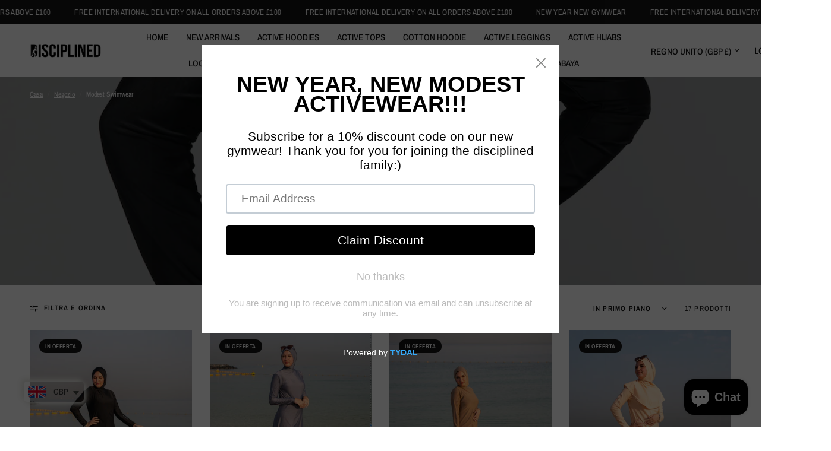

--- FILE ---
content_type: text/html; charset=utf-8
request_url: https://disciplined.shop/it/collections/modest-swimwear
body_size: 47390
content:
<!doctype html><html class="no-js" lang="it" dir="ltr">
<head>
<script>
window.KiwiSizing = window.KiwiSizing === undefined ? {} : window.KiwiSizing;
KiwiSizing.shop = "disciplined-clothing.myshopify.com";


</script>
	<meta charset="utf-8">
	<meta http-equiv="X-UA-Compatible" content="IE=edge,chrome=1">
	<meta name="viewport" content="width=device-width, initial-scale=1, maximum-scale=5, viewport-fit=cover">
	<meta name="theme-color" content="#ffffff">
	<link rel="canonical" href="https://disciplined.shop/it/collections/modest-swimwear">
	<link rel="preconnect" href="https://cdn.shopify.com" crossorigin>
	<link rel="preload" as="style" href="//disciplined.shop/cdn/shop/t/15/assets/app.css?v=51429833205876811641682932336">

<link rel="preload" as="image" href="//disciplined.shop/cdn/shop/collections/Screenshot_2023-01-18_at_18.33.46_20x30_crop_center.png?v=1674069255" imagesrcset="//disciplined.shop/cdn/shop/collections/Screenshot_2023-01-18_at_18.33.46_375x575_crop_center.png?v=1674069255 375w,//disciplined.shop/cdn/shop/collections/Screenshot_2023-01-18_at_18.33.46_1156x1774_crop_center.png?v=1674069255 1156w" imagesizes="auto">


<link href="//disciplined.shop/cdn/shop/t/15/assets/animations.min.js?v=43857518744990237831682932336" as="script" rel="preload">

<link href="//disciplined.shop/cdn/shop/t/15/assets/vendor.min.js?v=157477036952821991051682932338" as="script" rel="preload">
<link href="//disciplined.shop/cdn/shop/t/15/assets/app.js?v=31550366409967495501682932336" as="script" rel="preload">
<link href="//disciplined.shop/cdn/shop/t/15/assets/slideshow.js?v=173579497955750101941682932338" as="script" rel="preload">

<script>
window.lazySizesConfig = window.lazySizesConfig || {};
window.lazySizesConfig.expand = 250;
window.lazySizesConfig.loadMode = 1;
window.lazySizesConfig.loadHidden = false;
</script>


	

	<title>
	Modest Swimwear &ndash; Disciplined Clothing
	</title>

	
<link rel="preconnect" href="https://fonts.shopifycdn.com" crossorigin>

<meta property="og:site_name" content="Disciplined Clothing">
<meta property="og:url" content="https://disciplined.shop/it/collections/modest-swimwear">
<meta property="og:title" content="Modest Swimwear">
<meta property="og:type" content="product.group">
<meta property="og:description" content="Disciplined Clothing"><meta property="og:image" content="http://disciplined.shop/cdn/shop/collections/Screenshot_2023-01-18_at_18.33.46.png?v=1674069255">
  <meta property="og:image:secure_url" content="https://disciplined.shop/cdn/shop/collections/Screenshot_2023-01-18_at_18.33.46.png?v=1674069255">
  <meta property="og:image:width" content="1156">
  <meta property="og:image:height" content="1774"><meta name="twitter:card" content="summary_large_image">
<meta name="twitter:title" content="Modest Swimwear">
<meta name="twitter:description" content="Disciplined Clothing">


	<link href="//disciplined.shop/cdn/shop/t/15/assets/app.css?v=51429833205876811641682932336" rel="stylesheet" type="text/css" media="all" />

	<style data-shopify>
	@font-face {
  font-family: "Archivo Narrow";
  font-weight: 400;
  font-style: normal;
  font-display: swap;
  src: url("//disciplined.shop/cdn/fonts/archivo_narrow/archivonarrow_n4.5c3bab850a22055c235cf940f895d873a8689d70.woff2") format("woff2"),
       url("//disciplined.shop/cdn/fonts/archivo_narrow/archivonarrow_n4.ea12dd22d3319d164475c1d047ae8f973041a9ff.woff") format("woff");
}

@font-face {
  font-family: "Archivo Narrow";
  font-weight: 500;
  font-style: normal;
  font-display: swap;
  src: url("//disciplined.shop/cdn/fonts/archivo_narrow/archivonarrow_n5.d7d2ed7fbf03e65de95fbf4dd65b8f16594058a7.woff2") format("woff2"),
       url("//disciplined.shop/cdn/fonts/archivo_narrow/archivonarrow_n5.1b34a2bfca6fa7ceb43f421bf0098175c735e91b.woff") format("woff");
}

@font-face {
  font-family: "Archivo Narrow";
  font-weight: 600;
  font-style: normal;
  font-display: swap;
  src: url("//disciplined.shop/cdn/fonts/archivo_narrow/archivonarrow_n6.39db873f9e4e9c8ab7083354b267ce7500b7ee9e.woff2") format("woff2"),
       url("//disciplined.shop/cdn/fonts/archivo_narrow/archivonarrow_n6.997d285d710a777a602467368cc2fbd11a20033e.woff") format("woff");
}

@font-face {
  font-family: "Archivo Narrow";
  font-weight: 400;
  font-style: italic;
  font-display: swap;
  src: url("//disciplined.shop/cdn/fonts/archivo_narrow/archivonarrow_i4.59445c13f0e607542640c8a56f31dcd8ed680cfa.woff2") format("woff2"),
       url("//disciplined.shop/cdn/fonts/archivo_narrow/archivonarrow_i4.bbf26c99347034f8df1f87b08c4a929cfc5255c8.woff") format("woff");
}

@font-face {
  font-family: "Archivo Narrow";
  font-weight: 600;
  font-style: italic;
  font-display: swap;
  src: url("//disciplined.shop/cdn/fonts/archivo_narrow/archivonarrow_i6.21c69730cb55f9ff454529f520897ee241e78c97.woff2") format("woff2"),
       url("//disciplined.shop/cdn/fonts/archivo_narrow/archivonarrow_i6.6c25ccdf80ef4616ffdc61ea3e51d7ed480f0d13.woff") format("woff");
}


		@font-face {
  font-family: "Archivo Narrow";
  font-weight: 600;
  font-style: normal;
  font-display: swap;
  src: url("//disciplined.shop/cdn/fonts/archivo_narrow/archivonarrow_n6.39db873f9e4e9c8ab7083354b267ce7500b7ee9e.woff2") format("woff2"),
       url("//disciplined.shop/cdn/fonts/archivo_narrow/archivonarrow_n6.997d285d710a777a602467368cc2fbd11a20033e.woff") format("woff");
}

@font-face {
  font-family: "Archivo Narrow";
  font-weight: 400;
  font-style: normal;
  font-display: swap;
  src: url("//disciplined.shop/cdn/fonts/archivo_narrow/archivonarrow_n4.5c3bab850a22055c235cf940f895d873a8689d70.woff2") format("woff2"),
       url("//disciplined.shop/cdn/fonts/archivo_narrow/archivonarrow_n4.ea12dd22d3319d164475c1d047ae8f973041a9ff.woff") format("woff");
}

h1,h2,h3,h4,h5,h6,
	.h1,.h2,.h3,.h4,.h5,.h6,
	.logolink.text-logo,
	.heading-font,
	.h1-xlarge,
	.h1-large,
	.customer-addresses .my-address .address-index {
		font-style: normal;
		font-weight: 600;
		font-family: "Archivo Narrow", sans-serif;
	}
	body,
	.body-font,
	.thb-product-detail .product-title {
		font-style: normal;
		font-weight: 400;
		font-family: "Archivo Narrow", sans-serif;
	}
	:root {
		--font-body-scale: 1.0;
		--font-body-line-height-scale: 1.0;
		--font-body-letter-spacing: 0.0em;
		--font-heading-scale: 1.0;
		--font-heading-line-height-scale: 1.0;
		--font-heading-letter-spacing: 0.0em;
		--font-navigation-scale: 1.0;
		--font-product-title-scale: 1.0;
		--font-product-title-line-height-scale: 1.0;
		--button-letter-spacing: 0.02em;--bg-body: #ffffff;
			--bg-body-rgb: 255,255,255;
			--bg-body-darken: #f7f7f7;
			--payment-terms-background-color: #ffffff;--color-body: #151515;
		  --color-body-rgb: 21,21,21;--color-accent: #151515;
			--color-accent-rgb: 21,21,21;--color-border: #E2E2E2;--color-form-border: #dedede;--color-announcement-bar-text: #ffffff;--color-announcement-bar-bg: #151515;--color-header-bg: #ffffff;
			--color-header-bg-rgb: 255,255,255;--color-header-text: #151515;
			--color-header-text-rgb: 21,21,21;--color-header-links: #151515;--color-header-links-hover: #151515;--color-header-icons: #151515;--color-header-border: #E2E2E2;--solid-button-background: #151515;--solid-button-label: #ffffff;--outline-button-label: #151515;--color-price: #151515;--color-star: #FD9A52;--color-dots: #151515;--color-inventory-instock: #279A4B;--color-inventory-lowstock: #FB9E5B;--section-spacing-mobile: 50px;--section-spacing-desktop: 90px;--button-border-radius: 0px;--color-badge-text: #ffffff;--color-badge-sold-out: #939393;--color-badge-sale: #151515;--badge-corner-radius: 13px;--color-footer-text: #FFFFFF;
			--color-footer-text-rgb: 255,255,255;--color-footer-link: #FFFFFF;--color-footer-link-hover: #FFFFFF;--color-footer-border: #444444;
			--color-footer-border-rgb: 68,68,68;--color-footer-bg: #151515;}
</style>


	<script>
		window.theme = window.theme || {};
		theme = {
			settings: {
				money_with_currency_format:"\u003cspan class=money\u003e£{{amount}}\u003c\/span\u003e",
				cart_drawer:true},
			routes: {
				root_url: '/it',
				cart_url: '/it/cart',
				cart_add_url: '/it/cart/add',
				search_url: '/it/search',
				cart_change_url: '/it/cart/change',
				cart_update_url: '/it/cart/update',
				predictive_search_url: '/it/search/suggest',
			},
			variantStrings: {
        addToCart: `Aggiungi al carrello`,
        soldOut: `Esaurito`,
        unavailable: `Non disponibile`,
      },
			strings: {
				requiresTerms: `Devi accettare i termini e le condizioni di vendita per effettuare il pagamento`,
			}
		};
	</script>
	<script>window.performance && window.performance.mark && window.performance.mark('shopify.content_for_header.start');</script><meta name="facebook-domain-verification" content="r347wg7p6oeumc5pc5xw57ws1p151o">
<meta name="facebook-domain-verification" content="dtkgl1lx242v0n8zi44js48amfmdr8">
<meta id="shopify-digital-wallet" name="shopify-digital-wallet" content="/42504454308/digital_wallets/dialog">
<meta name="shopify-checkout-api-token" content="63bd5fa137b1be53909896e6e6136c3b">
<meta id="in-context-paypal-metadata" data-shop-id="42504454308" data-venmo-supported="false" data-environment="production" data-locale="it_IT" data-paypal-v4="true" data-currency="GBP">
<link rel="alternate" type="application/atom+xml" title="Feed" href="/it/collections/modest-swimwear.atom" />
<link rel="next" href="/it/collections/modest-swimwear?page=2">
<link rel="alternate" hreflang="x-default" href="https://disciplined.shop/collections/modest-swimwear">
<link rel="alternate" hreflang="en" href="https://disciplined.shop/collections/modest-swimwear">
<link rel="alternate" hreflang="ar" href="https://disciplined.shop/ar/collections/modest-swimwear">
<link rel="alternate" hreflang="af" href="https://disciplined.shop/af/collections/modest-swimwear">
<link rel="alternate" hreflang="da" href="https://disciplined.shop/da/collections/modest-swimwear">
<link rel="alternate" hreflang="de" href="https://disciplined.shop/de/collections/modest-swimwear">
<link rel="alternate" hreflang="es" href="https://disciplined.shop/es/collections/modest-swimwear">
<link rel="alternate" hreflang="fr" href="https://disciplined.shop/fr/collections/modest-swimwear">
<link rel="alternate" hreflang="it" href="https://disciplined.shop/it/collections/modest-swimwear">
<link rel="alternate" hreflang="ms" href="https://disciplined.shop/ms/collections/modest-swimwear">
<link rel="alternate" hreflang="nl" href="https://disciplined.shop/nl/collections/modest-swimwear">
<link rel="alternate" hreflang="no" href="https://disciplined.shop/no/collections/modest-swimwear">
<link rel="alternate" hreflang="pl" href="https://disciplined.shop/pl/collections/modest-swimwear">
<link rel="alternate" hreflang="sv" href="https://disciplined.shop/sv/collections/modest-swimwear">
<link rel="alternate" hreflang="tr" href="https://disciplined.shop/tr/collections/modest-swimwear">
<link rel="alternate" hreflang="ur" href="https://disciplined.shop/ur/collections/modest-swimwear">
<link rel="alternate" hreflang="zh-Hant" href="https://disciplined.shop/zh/collections/modest-swimwear">
<link rel="alternate" hreflang="pt-BR" href="https://disciplined.shop/pt-br/collections/modest-swimwear">
<link rel="alternate" hreflang="zh-Hant-TW" href="https://disciplined.shop/zh-tw/collections/modest-swimwear">
<link rel="alternate" hreflang="pt-PT" href="https://disciplined.shop/pt-pt/collections/modest-swimwear">
<link rel="alternate" hreflang="zh-Hant-AC" href="https://disciplined.shop/zh/collections/modest-swimwear">
<link rel="alternate" hreflang="zh-Hant-AD" href="https://disciplined.shop/zh/collections/modest-swimwear">
<link rel="alternate" hreflang="zh-Hant-AE" href="https://disciplined.shop/zh/collections/modest-swimwear">
<link rel="alternate" hreflang="zh-Hant-AF" href="https://disciplined.shop/zh/collections/modest-swimwear">
<link rel="alternate" hreflang="zh-Hant-AG" href="https://disciplined.shop/zh/collections/modest-swimwear">
<link rel="alternate" hreflang="zh-Hant-AI" href="https://disciplined.shop/zh/collections/modest-swimwear">
<link rel="alternate" hreflang="zh-Hant-AL" href="https://disciplined.shop/zh/collections/modest-swimwear">
<link rel="alternate" hreflang="zh-Hant-AM" href="https://disciplined.shop/zh/collections/modest-swimwear">
<link rel="alternate" hreflang="zh-Hant-AO" href="https://disciplined.shop/zh/collections/modest-swimwear">
<link rel="alternate" hreflang="zh-Hant-AR" href="https://disciplined.shop/zh/collections/modest-swimwear">
<link rel="alternate" hreflang="zh-Hant-AT" href="https://disciplined.shop/zh/collections/modest-swimwear">
<link rel="alternate" hreflang="zh-Hant-AU" href="https://disciplined.shop/zh/collections/modest-swimwear">
<link rel="alternate" hreflang="zh-Hant-AW" href="https://disciplined.shop/zh/collections/modest-swimwear">
<link rel="alternate" hreflang="zh-Hant-AX" href="https://disciplined.shop/zh/collections/modest-swimwear">
<link rel="alternate" hreflang="zh-Hant-AZ" href="https://disciplined.shop/zh/collections/modest-swimwear">
<link rel="alternate" hreflang="zh-Hant-BA" href="https://disciplined.shop/zh/collections/modest-swimwear">
<link rel="alternate" hreflang="zh-Hant-BB" href="https://disciplined.shop/zh/collections/modest-swimwear">
<link rel="alternate" hreflang="zh-Hant-BD" href="https://disciplined.shop/zh/collections/modest-swimwear">
<link rel="alternate" hreflang="zh-Hant-BE" href="https://disciplined.shop/zh/collections/modest-swimwear">
<link rel="alternate" hreflang="zh-Hant-BF" href="https://disciplined.shop/zh/collections/modest-swimwear">
<link rel="alternate" hreflang="zh-Hant-BG" href="https://disciplined.shop/zh/collections/modest-swimwear">
<link rel="alternate" hreflang="zh-Hant-BH" href="https://disciplined.shop/zh/collections/modest-swimwear">
<link rel="alternate" hreflang="zh-Hant-BI" href="https://disciplined.shop/zh/collections/modest-swimwear">
<link rel="alternate" hreflang="zh-Hant-BJ" href="https://disciplined.shop/zh/collections/modest-swimwear">
<link rel="alternate" hreflang="zh-Hant-BL" href="https://disciplined.shop/zh/collections/modest-swimwear">
<link rel="alternate" hreflang="zh-Hant-BM" href="https://disciplined.shop/zh/collections/modest-swimwear">
<link rel="alternate" hreflang="zh-Hant-BN" href="https://disciplined.shop/zh/collections/modest-swimwear">
<link rel="alternate" hreflang="zh-Hant-BO" href="https://disciplined.shop/zh/collections/modest-swimwear">
<link rel="alternate" hreflang="zh-Hant-BQ" href="https://disciplined.shop/zh/collections/modest-swimwear">
<link rel="alternate" hreflang="zh-Hant-BS" href="https://disciplined.shop/zh/collections/modest-swimwear">
<link rel="alternate" hreflang="zh-Hant-BT" href="https://disciplined.shop/zh/collections/modest-swimwear">
<link rel="alternate" hreflang="zh-Hant-BW" href="https://disciplined.shop/zh/collections/modest-swimwear">
<link rel="alternate" hreflang="zh-Hant-BY" href="https://disciplined.shop/zh/collections/modest-swimwear">
<link rel="alternate" hreflang="zh-Hant-BZ" href="https://disciplined.shop/zh/collections/modest-swimwear">
<link rel="alternate" hreflang="zh-Hant-CA" href="https://disciplined.shop/zh/collections/modest-swimwear">
<link rel="alternate" hreflang="zh-Hant-CC" href="https://disciplined.shop/zh/collections/modest-swimwear">
<link rel="alternate" hreflang="zh-Hant-CD" href="https://disciplined.shop/zh/collections/modest-swimwear">
<link rel="alternate" hreflang="zh-Hant-CF" href="https://disciplined.shop/zh/collections/modest-swimwear">
<link rel="alternate" hreflang="zh-Hant-CG" href="https://disciplined.shop/zh/collections/modest-swimwear">
<link rel="alternate" hreflang="zh-Hant-CH" href="https://disciplined.shop/zh/collections/modest-swimwear">
<link rel="alternate" hreflang="zh-Hant-CI" href="https://disciplined.shop/zh/collections/modest-swimwear">
<link rel="alternate" hreflang="zh-Hant-CK" href="https://disciplined.shop/zh/collections/modest-swimwear">
<link rel="alternate" hreflang="zh-Hant-CL" href="https://disciplined.shop/zh/collections/modest-swimwear">
<link rel="alternate" hreflang="zh-Hant-CM" href="https://disciplined.shop/zh/collections/modest-swimwear">
<link rel="alternate" hreflang="zh-Hant-CN" href="https://disciplined.shop/zh/collections/modest-swimwear">
<link rel="alternate" hreflang="zh-Hant-CO" href="https://disciplined.shop/zh/collections/modest-swimwear">
<link rel="alternate" hreflang="zh-Hant-CR" href="https://disciplined.shop/zh/collections/modest-swimwear">
<link rel="alternate" hreflang="zh-Hant-CV" href="https://disciplined.shop/zh/collections/modest-swimwear">
<link rel="alternate" hreflang="zh-Hant-CW" href="https://disciplined.shop/zh/collections/modest-swimwear">
<link rel="alternate" hreflang="zh-Hant-CX" href="https://disciplined.shop/zh/collections/modest-swimwear">
<link rel="alternate" hreflang="zh-Hant-CY" href="https://disciplined.shop/zh/collections/modest-swimwear">
<link rel="alternate" hreflang="zh-Hant-CZ" href="https://disciplined.shop/zh/collections/modest-swimwear">
<link rel="alternate" hreflang="zh-Hant-DE" href="https://disciplined.shop/zh/collections/modest-swimwear">
<link rel="alternate" hreflang="zh-Hant-DJ" href="https://disciplined.shop/zh/collections/modest-swimwear">
<link rel="alternate" hreflang="zh-Hant-DK" href="https://disciplined.shop/zh/collections/modest-swimwear">
<link rel="alternate" hreflang="zh-Hant-DM" href="https://disciplined.shop/zh/collections/modest-swimwear">
<link rel="alternate" hreflang="zh-Hant-DO" href="https://disciplined.shop/zh/collections/modest-swimwear">
<link rel="alternate" hreflang="zh-Hant-DZ" href="https://disciplined.shop/zh/collections/modest-swimwear">
<link rel="alternate" hreflang="zh-Hant-EC" href="https://disciplined.shop/zh/collections/modest-swimwear">
<link rel="alternate" hreflang="zh-Hant-EE" href="https://disciplined.shop/zh/collections/modest-swimwear">
<link rel="alternate" hreflang="zh-Hant-EG" href="https://disciplined.shop/zh/collections/modest-swimwear">
<link rel="alternate" hreflang="zh-Hant-EH" href="https://disciplined.shop/zh/collections/modest-swimwear">
<link rel="alternate" hreflang="zh-Hant-ER" href="https://disciplined.shop/zh/collections/modest-swimwear">
<link rel="alternate" hreflang="zh-Hant-ES" href="https://disciplined.shop/zh/collections/modest-swimwear">
<link rel="alternate" hreflang="zh-Hant-ET" href="https://disciplined.shop/zh/collections/modest-swimwear">
<link rel="alternate" hreflang="zh-Hant-FI" href="https://disciplined.shop/zh/collections/modest-swimwear">
<link rel="alternate" hreflang="zh-Hant-FJ" href="https://disciplined.shop/zh/collections/modest-swimwear">
<link rel="alternate" hreflang="zh-Hant-FK" href="https://disciplined.shop/zh/collections/modest-swimwear">
<link rel="alternate" hreflang="zh-Hant-FO" href="https://disciplined.shop/zh/collections/modest-swimwear">
<link rel="alternate" hreflang="zh-Hant-FR" href="https://disciplined.shop/zh/collections/modest-swimwear">
<link rel="alternate" hreflang="zh-Hant-GA" href="https://disciplined.shop/zh/collections/modest-swimwear">
<link rel="alternate" hreflang="zh-Hant-GB" href="https://disciplined.shop/zh/collections/modest-swimwear">
<link rel="alternate" hreflang="zh-Hant-GD" href="https://disciplined.shop/zh/collections/modest-swimwear">
<link rel="alternate" hreflang="zh-Hant-GE" href="https://disciplined.shop/zh/collections/modest-swimwear">
<link rel="alternate" hreflang="zh-Hant-GF" href="https://disciplined.shop/zh/collections/modest-swimwear">
<link rel="alternate" hreflang="zh-Hant-GG" href="https://disciplined.shop/zh/collections/modest-swimwear">
<link rel="alternate" hreflang="zh-Hant-GH" href="https://disciplined.shop/zh/collections/modest-swimwear">
<link rel="alternate" hreflang="zh-Hant-GI" href="https://disciplined.shop/zh/collections/modest-swimwear">
<link rel="alternate" hreflang="zh-Hant-GL" href="https://disciplined.shop/zh/collections/modest-swimwear">
<link rel="alternate" hreflang="zh-Hant-GM" href="https://disciplined.shop/zh/collections/modest-swimwear">
<link rel="alternate" hreflang="zh-Hant-GN" href="https://disciplined.shop/zh/collections/modest-swimwear">
<link rel="alternate" hreflang="zh-Hant-GP" href="https://disciplined.shop/zh/collections/modest-swimwear">
<link rel="alternate" hreflang="zh-Hant-GQ" href="https://disciplined.shop/zh/collections/modest-swimwear">
<link rel="alternate" hreflang="zh-Hant-GR" href="https://disciplined.shop/zh/collections/modest-swimwear">
<link rel="alternate" hreflang="zh-Hant-GS" href="https://disciplined.shop/zh/collections/modest-swimwear">
<link rel="alternate" hreflang="zh-Hant-GT" href="https://disciplined.shop/zh/collections/modest-swimwear">
<link rel="alternate" hreflang="zh-Hant-GW" href="https://disciplined.shop/zh/collections/modest-swimwear">
<link rel="alternate" hreflang="zh-Hant-GY" href="https://disciplined.shop/zh/collections/modest-swimwear">
<link rel="alternate" hreflang="zh-Hant-HK" href="https://disciplined.shop/zh/collections/modest-swimwear">
<link rel="alternate" hreflang="zh-Hant-HN" href="https://disciplined.shop/zh/collections/modest-swimwear">
<link rel="alternate" hreflang="zh-Hant-HR" href="https://disciplined.shop/zh/collections/modest-swimwear">
<link rel="alternate" hreflang="zh-Hant-HT" href="https://disciplined.shop/zh/collections/modest-swimwear">
<link rel="alternate" hreflang="zh-Hant-HU" href="https://disciplined.shop/zh/collections/modest-swimwear">
<link rel="alternate" hreflang="zh-Hant-ID" href="https://disciplined.shop/zh/collections/modest-swimwear">
<link rel="alternate" hreflang="zh-Hant-IE" href="https://disciplined.shop/zh/collections/modest-swimwear">
<link rel="alternate" hreflang="zh-Hant-IL" href="https://disciplined.shop/zh/collections/modest-swimwear">
<link rel="alternate" hreflang="zh-Hant-IM" href="https://disciplined.shop/zh/collections/modest-swimwear">
<link rel="alternate" hreflang="zh-Hant-IN" href="https://disciplined.shop/zh/collections/modest-swimwear">
<link rel="alternate" hreflang="zh-Hant-IO" href="https://disciplined.shop/zh/collections/modest-swimwear">
<link rel="alternate" hreflang="zh-Hant-IQ" href="https://disciplined.shop/zh/collections/modest-swimwear">
<link rel="alternate" hreflang="zh-Hant-IS" href="https://disciplined.shop/zh/collections/modest-swimwear">
<link rel="alternate" hreflang="zh-Hant-IT" href="https://disciplined.shop/zh/collections/modest-swimwear">
<link rel="alternate" hreflang="zh-Hant-JE" href="https://disciplined.shop/zh/collections/modest-swimwear">
<link rel="alternate" hreflang="zh-Hant-JM" href="https://disciplined.shop/zh/collections/modest-swimwear">
<link rel="alternate" hreflang="zh-Hant-JO" href="https://disciplined.shop/zh/collections/modest-swimwear">
<link rel="alternate" hreflang="zh-Hant-JP" href="https://disciplined.shop/zh/collections/modest-swimwear">
<link rel="alternate" hreflang="zh-Hant-KE" href="https://disciplined.shop/zh/collections/modest-swimwear">
<link rel="alternate" hreflang="zh-Hant-KG" href="https://disciplined.shop/zh/collections/modest-swimwear">
<link rel="alternate" hreflang="zh-Hant-KH" href="https://disciplined.shop/zh/collections/modest-swimwear">
<link rel="alternate" hreflang="zh-Hant-KI" href="https://disciplined.shop/zh/collections/modest-swimwear">
<link rel="alternate" hreflang="zh-Hant-KM" href="https://disciplined.shop/zh/collections/modest-swimwear">
<link rel="alternate" hreflang="zh-Hant-KN" href="https://disciplined.shop/zh/collections/modest-swimwear">
<link rel="alternate" hreflang="zh-Hant-KR" href="https://disciplined.shop/zh/collections/modest-swimwear">
<link rel="alternate" hreflang="zh-Hant-KW" href="https://disciplined.shop/zh/collections/modest-swimwear">
<link rel="alternate" hreflang="zh-Hant-KY" href="https://disciplined.shop/zh/collections/modest-swimwear">
<link rel="alternate" hreflang="zh-Hant-KZ" href="https://disciplined.shop/zh/collections/modest-swimwear">
<link rel="alternate" hreflang="zh-Hant-LA" href="https://disciplined.shop/zh/collections/modest-swimwear">
<link rel="alternate" hreflang="zh-Hant-LB" href="https://disciplined.shop/zh/collections/modest-swimwear">
<link rel="alternate" hreflang="zh-Hant-LC" href="https://disciplined.shop/zh/collections/modest-swimwear">
<link rel="alternate" hreflang="zh-Hant-LI" href="https://disciplined.shop/zh/collections/modest-swimwear">
<link rel="alternate" hreflang="zh-Hant-LK" href="https://disciplined.shop/zh/collections/modest-swimwear">
<link rel="alternate" hreflang="zh-Hant-LR" href="https://disciplined.shop/zh/collections/modest-swimwear">
<link rel="alternate" hreflang="zh-Hant-LS" href="https://disciplined.shop/zh/collections/modest-swimwear">
<link rel="alternate" hreflang="zh-Hant-LT" href="https://disciplined.shop/zh/collections/modest-swimwear">
<link rel="alternate" hreflang="zh-Hant-LU" href="https://disciplined.shop/zh/collections/modest-swimwear">
<link rel="alternate" hreflang="zh-Hant-LV" href="https://disciplined.shop/zh/collections/modest-swimwear">
<link rel="alternate" hreflang="zh-Hant-LY" href="https://disciplined.shop/zh/collections/modest-swimwear">
<link rel="alternate" hreflang="zh-Hant-MA" href="https://disciplined.shop/zh/collections/modest-swimwear">
<link rel="alternate" hreflang="zh-Hant-MC" href="https://disciplined.shop/zh/collections/modest-swimwear">
<link rel="alternate" hreflang="zh-Hant-MD" href="https://disciplined.shop/zh/collections/modest-swimwear">
<link rel="alternate" hreflang="zh-Hant-ME" href="https://disciplined.shop/zh/collections/modest-swimwear">
<link rel="alternate" hreflang="zh-Hant-MF" href="https://disciplined.shop/zh/collections/modest-swimwear">
<link rel="alternate" hreflang="zh-Hant-MG" href="https://disciplined.shop/zh/collections/modest-swimwear">
<link rel="alternate" hreflang="zh-Hant-MK" href="https://disciplined.shop/zh/collections/modest-swimwear">
<link rel="alternate" hreflang="zh-Hant-ML" href="https://disciplined.shop/zh/collections/modest-swimwear">
<link rel="alternate" hreflang="zh-Hant-MM" href="https://disciplined.shop/zh/collections/modest-swimwear">
<link rel="alternate" hreflang="zh-Hant-MN" href="https://disciplined.shop/zh/collections/modest-swimwear">
<link rel="alternate" hreflang="zh-Hant-MO" href="https://disciplined.shop/zh/collections/modest-swimwear">
<link rel="alternate" hreflang="zh-Hant-MQ" href="https://disciplined.shop/zh/collections/modest-swimwear">
<link rel="alternate" hreflang="zh-Hant-MR" href="https://disciplined.shop/zh/collections/modest-swimwear">
<link rel="alternate" hreflang="zh-Hant-MS" href="https://disciplined.shop/zh/collections/modest-swimwear">
<link rel="alternate" hreflang="zh-Hant-MT" href="https://disciplined.shop/zh/collections/modest-swimwear">
<link rel="alternate" hreflang="zh-Hant-MU" href="https://disciplined.shop/zh/collections/modest-swimwear">
<link rel="alternate" hreflang="zh-Hant-MV" href="https://disciplined.shop/zh/collections/modest-swimwear">
<link rel="alternate" hreflang="zh-Hant-MW" href="https://disciplined.shop/zh/collections/modest-swimwear">
<link rel="alternate" hreflang="zh-Hant-MX" href="https://disciplined.shop/zh/collections/modest-swimwear">
<link rel="alternate" hreflang="zh-Hant-MY" href="https://disciplined.shop/zh/collections/modest-swimwear">
<link rel="alternate" hreflang="zh-Hant-MZ" href="https://disciplined.shop/zh/collections/modest-swimwear">
<link rel="alternate" hreflang="zh-Hant-NA" href="https://disciplined.shop/zh/collections/modest-swimwear">
<link rel="alternate" hreflang="zh-Hant-NC" href="https://disciplined.shop/zh/collections/modest-swimwear">
<link rel="alternate" hreflang="zh-Hant-NE" href="https://disciplined.shop/zh/collections/modest-swimwear">
<link rel="alternate" hreflang="zh-Hant-NF" href="https://disciplined.shop/zh/collections/modest-swimwear">
<link rel="alternate" hreflang="zh-Hant-NG" href="https://disciplined.shop/zh/collections/modest-swimwear">
<link rel="alternate" hreflang="zh-Hant-NI" href="https://disciplined.shop/zh/collections/modest-swimwear">
<link rel="alternate" hreflang="zh-Hant-NL" href="https://disciplined.shop/zh/collections/modest-swimwear">
<link rel="alternate" hreflang="zh-Hant-NO" href="https://disciplined.shop/zh/collections/modest-swimwear">
<link rel="alternate" hreflang="zh-Hant-NP" href="https://disciplined.shop/zh/collections/modest-swimwear">
<link rel="alternate" hreflang="zh-Hant-NR" href="https://disciplined.shop/zh/collections/modest-swimwear">
<link rel="alternate" hreflang="zh-Hant-NU" href="https://disciplined.shop/zh/collections/modest-swimwear">
<link rel="alternate" hreflang="zh-Hant-NZ" href="https://disciplined.shop/zh/collections/modest-swimwear">
<link rel="alternate" hreflang="zh-Hant-OM" href="https://disciplined.shop/zh/collections/modest-swimwear">
<link rel="alternate" hreflang="zh-Hant-PA" href="https://disciplined.shop/zh/collections/modest-swimwear">
<link rel="alternate" hreflang="zh-Hant-PE" href="https://disciplined.shop/zh/collections/modest-swimwear">
<link rel="alternate" hreflang="zh-Hant-PF" href="https://disciplined.shop/zh/collections/modest-swimwear">
<link rel="alternate" hreflang="zh-Hant-PG" href="https://disciplined.shop/zh/collections/modest-swimwear">
<link rel="alternate" hreflang="zh-Hant-PH" href="https://disciplined.shop/zh/collections/modest-swimwear">
<link rel="alternate" hreflang="zh-Hant-PK" href="https://disciplined.shop/zh/collections/modest-swimwear">
<link rel="alternate" hreflang="zh-Hant-PL" href="https://disciplined.shop/zh/collections/modest-swimwear">
<link rel="alternate" hreflang="zh-Hant-PM" href="https://disciplined.shop/zh/collections/modest-swimwear">
<link rel="alternate" hreflang="zh-Hant-PN" href="https://disciplined.shop/zh/collections/modest-swimwear">
<link rel="alternate" hreflang="zh-Hant-PS" href="https://disciplined.shop/zh/collections/modest-swimwear">
<link rel="alternate" hreflang="zh-Hant-PY" href="https://disciplined.shop/zh/collections/modest-swimwear">
<link rel="alternate" hreflang="zh-Hant-QA" href="https://disciplined.shop/zh/collections/modest-swimwear">
<link rel="alternate" hreflang="zh-Hant-RE" href="https://disciplined.shop/zh/collections/modest-swimwear">
<link rel="alternate" hreflang="zh-Hant-RO" href="https://disciplined.shop/zh/collections/modest-swimwear">
<link rel="alternate" hreflang="zh-Hant-RS" href="https://disciplined.shop/zh/collections/modest-swimwear">
<link rel="alternate" hreflang="zh-Hant-RU" href="https://disciplined.shop/zh/collections/modest-swimwear">
<link rel="alternate" hreflang="zh-Hant-RW" href="https://disciplined.shop/zh/collections/modest-swimwear">
<link rel="alternate" hreflang="zh-Hant-SA" href="https://disciplined.shop/zh/collections/modest-swimwear">
<link rel="alternate" hreflang="zh-Hant-SB" href="https://disciplined.shop/zh/collections/modest-swimwear">
<link rel="alternate" hreflang="zh-Hant-SC" href="https://disciplined.shop/zh/collections/modest-swimwear">
<link rel="alternate" hreflang="zh-Hant-SD" href="https://disciplined.shop/zh/collections/modest-swimwear">
<link rel="alternate" hreflang="zh-Hant-SE" href="https://disciplined.shop/zh/collections/modest-swimwear">
<link rel="alternate" hreflang="zh-Hant-SG" href="https://disciplined.shop/zh/collections/modest-swimwear">
<link rel="alternate" hreflang="zh-Hant-SH" href="https://disciplined.shop/zh/collections/modest-swimwear">
<link rel="alternate" hreflang="zh-Hant-SI" href="https://disciplined.shop/zh/collections/modest-swimwear">
<link rel="alternate" hreflang="zh-Hant-SJ" href="https://disciplined.shop/zh/collections/modest-swimwear">
<link rel="alternate" hreflang="zh-Hant-SK" href="https://disciplined.shop/zh/collections/modest-swimwear">
<link rel="alternate" hreflang="zh-Hant-SL" href="https://disciplined.shop/zh/collections/modest-swimwear">
<link rel="alternate" hreflang="zh-Hant-SM" href="https://disciplined.shop/zh/collections/modest-swimwear">
<link rel="alternate" hreflang="zh-Hant-SN" href="https://disciplined.shop/zh/collections/modest-swimwear">
<link rel="alternate" hreflang="zh-Hant-SO" href="https://disciplined.shop/zh/collections/modest-swimwear">
<link rel="alternate" hreflang="zh-Hant-SR" href="https://disciplined.shop/zh/collections/modest-swimwear">
<link rel="alternate" hreflang="zh-Hant-SS" href="https://disciplined.shop/zh/collections/modest-swimwear">
<link rel="alternate" hreflang="zh-Hant-ST" href="https://disciplined.shop/zh/collections/modest-swimwear">
<link rel="alternate" hreflang="zh-Hant-SV" href="https://disciplined.shop/zh/collections/modest-swimwear">
<link rel="alternate" hreflang="zh-Hant-SX" href="https://disciplined.shop/zh/collections/modest-swimwear">
<link rel="alternate" hreflang="zh-Hant-SZ" href="https://disciplined.shop/zh/collections/modest-swimwear">
<link rel="alternate" hreflang="zh-Hant-TA" href="https://disciplined.shop/zh/collections/modest-swimwear">
<link rel="alternate" hreflang="zh-Hant-TC" href="https://disciplined.shop/zh/collections/modest-swimwear">
<link rel="alternate" hreflang="zh-Hant-TD" href="https://disciplined.shop/zh/collections/modest-swimwear">
<link rel="alternate" hreflang="zh-Hant-TF" href="https://disciplined.shop/zh/collections/modest-swimwear">
<link rel="alternate" hreflang="zh-Hant-TG" href="https://disciplined.shop/zh/collections/modest-swimwear">
<link rel="alternate" hreflang="zh-Hant-TH" href="https://disciplined.shop/zh/collections/modest-swimwear">
<link rel="alternate" hreflang="zh-Hant-TJ" href="https://disciplined.shop/zh/collections/modest-swimwear">
<link rel="alternate" hreflang="zh-Hant-TK" href="https://disciplined.shop/zh/collections/modest-swimwear">
<link rel="alternate" hreflang="zh-Hant-TL" href="https://disciplined.shop/zh/collections/modest-swimwear">
<link rel="alternate" hreflang="zh-Hant-TM" href="https://disciplined.shop/zh/collections/modest-swimwear">
<link rel="alternate" hreflang="zh-Hant-TN" href="https://disciplined.shop/zh/collections/modest-swimwear">
<link rel="alternate" hreflang="zh-Hant-TO" href="https://disciplined.shop/zh/collections/modest-swimwear">
<link rel="alternate" hreflang="zh-Hant-TR" href="https://disciplined.shop/zh/collections/modest-swimwear">
<link rel="alternate" hreflang="zh-Hant-TT" href="https://disciplined.shop/zh/collections/modest-swimwear">
<link rel="alternate" hreflang="zh-Hant-TV" href="https://disciplined.shop/zh/collections/modest-swimwear">
<link rel="alternate" hreflang="zh-Hant-TZ" href="https://disciplined.shop/zh/collections/modest-swimwear">
<link rel="alternate" hreflang="zh-Hant-UA" href="https://disciplined.shop/zh/collections/modest-swimwear">
<link rel="alternate" hreflang="zh-Hant-UG" href="https://disciplined.shop/zh/collections/modest-swimwear">
<link rel="alternate" hreflang="zh-Hant-UM" href="https://disciplined.shop/zh/collections/modest-swimwear">
<link rel="alternate" hreflang="zh-Hant-US" href="https://disciplined.shop/zh/collections/modest-swimwear">
<link rel="alternate" hreflang="zh-Hant-UY" href="https://disciplined.shop/zh/collections/modest-swimwear">
<link rel="alternate" hreflang="zh-Hant-UZ" href="https://disciplined.shop/zh/collections/modest-swimwear">
<link rel="alternate" hreflang="zh-Hant-VA" href="https://disciplined.shop/zh/collections/modest-swimwear">
<link rel="alternate" hreflang="zh-Hant-VC" href="https://disciplined.shop/zh/collections/modest-swimwear">
<link rel="alternate" hreflang="zh-Hant-VE" href="https://disciplined.shop/zh/collections/modest-swimwear">
<link rel="alternate" hreflang="zh-Hant-VG" href="https://disciplined.shop/zh/collections/modest-swimwear">
<link rel="alternate" hreflang="zh-Hant-VN" href="https://disciplined.shop/zh/collections/modest-swimwear">
<link rel="alternate" hreflang="zh-Hant-VU" href="https://disciplined.shop/zh/collections/modest-swimwear">
<link rel="alternate" hreflang="zh-Hant-WF" href="https://disciplined.shop/zh/collections/modest-swimwear">
<link rel="alternate" hreflang="zh-Hant-WS" href="https://disciplined.shop/zh/collections/modest-swimwear">
<link rel="alternate" hreflang="zh-Hant-XK" href="https://disciplined.shop/zh/collections/modest-swimwear">
<link rel="alternate" hreflang="zh-Hant-YE" href="https://disciplined.shop/zh/collections/modest-swimwear">
<link rel="alternate" hreflang="zh-Hant-YT" href="https://disciplined.shop/zh/collections/modest-swimwear">
<link rel="alternate" hreflang="zh-Hant-ZA" href="https://disciplined.shop/zh/collections/modest-swimwear">
<link rel="alternate" hreflang="zh-Hant-ZM" href="https://disciplined.shop/zh/collections/modest-swimwear">
<link rel="alternate" hreflang="zh-Hant-ZW" href="https://disciplined.shop/zh/collections/modest-swimwear">
<link rel="alternate" type="application/json+oembed" href="https://disciplined.shop/it/collections/modest-swimwear.oembed">
<script async="async" src="/checkouts/internal/preloads.js?locale=it-GB"></script>
<script id="shopify-features" type="application/json">{"accessToken":"63bd5fa137b1be53909896e6e6136c3b","betas":["rich-media-storefront-analytics"],"domain":"disciplined.shop","predictiveSearch":true,"shopId":42504454308,"locale":"it"}</script>
<script>var Shopify = Shopify || {};
Shopify.shop = "disciplined-clothing.myshopify.com";
Shopify.locale = "it";
Shopify.currency = {"active":"GBP","rate":"1.0"};
Shopify.country = "GB";
Shopify.theme = {"name":"Reformation","id":136756560102,"schema_name":"Reformation","schema_version":"1.5.1","theme_store_id":1762,"role":"main"};
Shopify.theme.handle = "null";
Shopify.theme.style = {"id":null,"handle":null};
Shopify.cdnHost = "disciplined.shop/cdn";
Shopify.routes = Shopify.routes || {};
Shopify.routes.root = "/it/";</script>
<script type="module">!function(o){(o.Shopify=o.Shopify||{}).modules=!0}(window);</script>
<script>!function(o){function n(){var o=[];function n(){o.push(Array.prototype.slice.apply(arguments))}return n.q=o,n}var t=o.Shopify=o.Shopify||{};t.loadFeatures=n(),t.autoloadFeatures=n()}(window);</script>
<script id="shop-js-analytics" type="application/json">{"pageType":"collection"}</script>
<script defer="defer" async type="module" src="//disciplined.shop/cdn/shopifycloud/shop-js/modules/v2/client.init-shop-cart-sync_dvfQaB1V.it.esm.js"></script>
<script defer="defer" async type="module" src="//disciplined.shop/cdn/shopifycloud/shop-js/modules/v2/chunk.common_BW-OJwDu.esm.js"></script>
<script defer="defer" async type="module" src="//disciplined.shop/cdn/shopifycloud/shop-js/modules/v2/chunk.modal_CX4jaIRf.esm.js"></script>
<script type="module">
  await import("//disciplined.shop/cdn/shopifycloud/shop-js/modules/v2/client.init-shop-cart-sync_dvfQaB1V.it.esm.js");
await import("//disciplined.shop/cdn/shopifycloud/shop-js/modules/v2/chunk.common_BW-OJwDu.esm.js");
await import("//disciplined.shop/cdn/shopifycloud/shop-js/modules/v2/chunk.modal_CX4jaIRf.esm.js");

  window.Shopify.SignInWithShop?.initShopCartSync?.({"fedCMEnabled":true,"windoidEnabled":true});

</script>
<script>(function() {
  var isLoaded = false;
  function asyncLoad() {
    if (isLoaded) return;
    isLoaded = true;
    var urls = ["https:\/\/intg.snapchat.com\/shopify\/shopify-scevent.js?id=585ba7f1-2bdb-41e3-9cec-a7deb790b1a1\u0026shop=disciplined-clothing.myshopify.com","https:\/\/sizechart.apps.avada.io\/scripttag\/avada-size-chart.min.js?shop=disciplined-clothing.myshopify.com","\/\/cdn.shopify.com\/proxy\/d78046c02a529eeac7f7b36c925dc87840457acf83df719e48a18b25f720a52a\/rebolt.webcontrive.com\/theme_files\/only_style.php?shop=disciplined-clothing.myshopify.com\u0026sp-cache-control=cHVibGljLCBtYXgtYWdlPTkwMA","https:\/\/cdn.shopify.com\/s\/files\/1\/0425\/0445\/4308\/t\/14\/assets\/pop_42504454308.js?v=1681394429\u0026shop=disciplined-clothing.myshopify.com","https:\/\/cdn.shopify.com\/s\/files\/1\/0449\/2568\/1820\/t\/4\/assets\/booster_currency.js?v=1624978055\u0026shop=disciplined-clothing.myshopify.com","https:\/\/app.kiwisizing.com\/web\/js\/dist\/kiwiSizing\/plugin\/SizingPlugin.prod.js?v=330\u0026shop=disciplined-clothing.myshopify.com","\/\/cdn.shopify.com\/proxy\/61798a4337228efde17bf89a9ebf12c0d1f19751e50015f7d3c73eadd97230f9\/storage.googleapis.com\/timesact-resources\/scripts\/timesactV3.js?shop=disciplined-clothing.myshopify.com\u0026sp-cache-control=cHVibGljLCBtYXgtYWdlPTkwMA","https:\/\/cdn.hextom.com\/js\/ultimatesalesboost.js?shop=disciplined-clothing.myshopify.com","https:\/\/cdn5.hextom.com\/js\/vimotia.js?shop=disciplined-clothing.myshopify.com","https:\/\/po.kaktusapp.com\/storage\/js\/kaktus_preorder-disciplined-clothing.myshopify.com.js?ver=92\u0026shop=disciplined-clothing.myshopify.com"];
    for (var i = 0; i < urls.length; i++) {
      var s = document.createElement('script');
      s.type = 'text/javascript';
      s.async = true;
      s.src = urls[i];
      var x = document.getElementsByTagName('script')[0];
      x.parentNode.insertBefore(s, x);
    }
  };
  if(window.attachEvent) {
    window.attachEvent('onload', asyncLoad);
  } else {
    window.addEventListener('load', asyncLoad, false);
  }
})();</script>
<script id="__st">var __st={"a":42504454308,"offset":0,"reqid":"f8888a67-d5ff-408e-b08c-80bd3eab60fa-1769107559","pageurl":"disciplined.shop\/it\/collections\/modest-swimwear","u":"d5d572323993","p":"collection","rtyp":"collection","rid":412124217574};</script>
<script>window.ShopifyPaypalV4VisibilityTracking = true;</script>
<script id="captcha-bootstrap">!function(){'use strict';const t='contact',e='account',n='new_comment',o=[[t,t],['blogs',n],['comments',n],[t,'customer']],c=[[e,'customer_login'],[e,'guest_login'],[e,'recover_customer_password'],[e,'create_customer']],r=t=>t.map((([t,e])=>`form[action*='/${t}']:not([data-nocaptcha='true']) input[name='form_type'][value='${e}']`)).join(','),a=t=>()=>t?[...document.querySelectorAll(t)].map((t=>t.form)):[];function s(){const t=[...o],e=r(t);return a(e)}const i='password',u='form_key',d=['recaptcha-v3-token','g-recaptcha-response','h-captcha-response',i],f=()=>{try{return window.sessionStorage}catch{return}},m='__shopify_v',_=t=>t.elements[u];function p(t,e,n=!1){try{const o=window.sessionStorage,c=JSON.parse(o.getItem(e)),{data:r}=function(t){const{data:e,action:n}=t;return t[m]||n?{data:e,action:n}:{data:t,action:n}}(c);for(const[e,n]of Object.entries(r))t.elements[e]&&(t.elements[e].value=n);n&&o.removeItem(e)}catch(o){console.error('form repopulation failed',{error:o})}}const l='form_type',E='cptcha';function T(t){t.dataset[E]=!0}const w=window,h=w.document,L='Shopify',v='ce_forms',y='captcha';let A=!1;((t,e)=>{const n=(g='f06e6c50-85a8-45c8-87d0-21a2b65856fe',I='https://cdn.shopify.com/shopifycloud/storefront-forms-hcaptcha/ce_storefront_forms_captcha_hcaptcha.v1.5.2.iife.js',D={infoText:'Protetto da hCaptcha',privacyText:'Privacy',termsText:'Termini'},(t,e,n)=>{const o=w[L][v],c=o.bindForm;if(c)return c(t,g,e,D).then(n);var r;o.q.push([[t,g,e,D],n]),r=I,A||(h.body.append(Object.assign(h.createElement('script'),{id:'captcha-provider',async:!0,src:r})),A=!0)});var g,I,D;w[L]=w[L]||{},w[L][v]=w[L][v]||{},w[L][v].q=[],w[L][y]=w[L][y]||{},w[L][y].protect=function(t,e){n(t,void 0,e),T(t)},Object.freeze(w[L][y]),function(t,e,n,w,h,L){const[v,y,A,g]=function(t,e,n){const i=e?o:[],u=t?c:[],d=[...i,...u],f=r(d),m=r(i),_=r(d.filter((([t,e])=>n.includes(e))));return[a(f),a(m),a(_),s()]}(w,h,L),I=t=>{const e=t.target;return e instanceof HTMLFormElement?e:e&&e.form},D=t=>v().includes(t);t.addEventListener('submit',(t=>{const e=I(t);if(!e)return;const n=D(e)&&!e.dataset.hcaptchaBound&&!e.dataset.recaptchaBound,o=_(e),c=g().includes(e)&&(!o||!o.value);(n||c)&&t.preventDefault(),c&&!n&&(function(t){try{if(!f())return;!function(t){const e=f();if(!e)return;const n=_(t);if(!n)return;const o=n.value;o&&e.removeItem(o)}(t);const e=Array.from(Array(32),(()=>Math.random().toString(36)[2])).join('');!function(t,e){_(t)||t.append(Object.assign(document.createElement('input'),{type:'hidden',name:u})),t.elements[u].value=e}(t,e),function(t,e){const n=f();if(!n)return;const o=[...t.querySelectorAll(`input[type='${i}']`)].map((({name:t})=>t)),c=[...d,...o],r={};for(const[a,s]of new FormData(t).entries())c.includes(a)||(r[a]=s);n.setItem(e,JSON.stringify({[m]:1,action:t.action,data:r}))}(t,e)}catch(e){console.error('failed to persist form',e)}}(e),e.submit())}));const S=(t,e)=>{t&&!t.dataset[E]&&(n(t,e.some((e=>e===t))),T(t))};for(const o of['focusin','change'])t.addEventListener(o,(t=>{const e=I(t);D(e)&&S(e,y())}));const B=e.get('form_key'),M=e.get(l),P=B&&M;t.addEventListener('DOMContentLoaded',(()=>{const t=y();if(P)for(const e of t)e.elements[l].value===M&&p(e,B);[...new Set([...A(),...v().filter((t=>'true'===t.dataset.shopifyCaptcha))])].forEach((e=>S(e,t)))}))}(h,new URLSearchParams(w.location.search),n,t,e,['guest_login'])})(!0,!0)}();</script>
<script integrity="sha256-4kQ18oKyAcykRKYeNunJcIwy7WH5gtpwJnB7kiuLZ1E=" data-source-attribution="shopify.loadfeatures" defer="defer" src="//disciplined.shop/cdn/shopifycloud/storefront/assets/storefront/load_feature-a0a9edcb.js" crossorigin="anonymous"></script>
<script data-source-attribution="shopify.dynamic_checkout.dynamic.init">var Shopify=Shopify||{};Shopify.PaymentButton=Shopify.PaymentButton||{isStorefrontPortableWallets:!0,init:function(){window.Shopify.PaymentButton.init=function(){};var t=document.createElement("script");t.src="https://disciplined.shop/cdn/shopifycloud/portable-wallets/latest/portable-wallets.it.js",t.type="module",document.head.appendChild(t)}};
</script>
<script data-source-attribution="shopify.dynamic_checkout.buyer_consent">
  function portableWalletsHideBuyerConsent(e){var t=document.getElementById("shopify-buyer-consent"),n=document.getElementById("shopify-subscription-policy-button");t&&n&&(t.classList.add("hidden"),t.setAttribute("aria-hidden","true"),n.removeEventListener("click",e))}function portableWalletsShowBuyerConsent(e){var t=document.getElementById("shopify-buyer-consent"),n=document.getElementById("shopify-subscription-policy-button");t&&n&&(t.classList.remove("hidden"),t.removeAttribute("aria-hidden"),n.addEventListener("click",e))}window.Shopify?.PaymentButton&&(window.Shopify.PaymentButton.hideBuyerConsent=portableWalletsHideBuyerConsent,window.Shopify.PaymentButton.showBuyerConsent=portableWalletsShowBuyerConsent);
</script>
<script data-source-attribution="shopify.dynamic_checkout.cart.bootstrap">document.addEventListener("DOMContentLoaded",(function(){function t(){return document.querySelector("shopify-accelerated-checkout-cart, shopify-accelerated-checkout")}if(t())Shopify.PaymentButton.init();else{new MutationObserver((function(e,n){t()&&(Shopify.PaymentButton.init(),n.disconnect())})).observe(document.body,{childList:!0,subtree:!0})}}));
</script>
<link id="shopify-accelerated-checkout-styles" rel="stylesheet" media="screen" href="https://disciplined.shop/cdn/shopifycloud/portable-wallets/latest/accelerated-checkout-backwards-compat.css" crossorigin="anonymous">
<style id="shopify-accelerated-checkout-cart">
        #shopify-buyer-consent {
  margin-top: 1em;
  display: inline-block;
  width: 100%;
}

#shopify-buyer-consent.hidden {
  display: none;
}

#shopify-subscription-policy-button {
  background: none;
  border: none;
  padding: 0;
  text-decoration: underline;
  font-size: inherit;
  cursor: pointer;
}

#shopify-subscription-policy-button::before {
  box-shadow: none;
}

      </style>

<script>window.performance && window.performance.mark && window.performance.mark('shopify.content_for_header.end');</script> <!-- Header hook for plugins -->

	<script>document.documentElement.className = document.documentElement.className.replace('no-js', 'js');</script>


<script src="https://cdn.shopify.com/extensions/a9a32278-85fd-435d-a2e4-15afbc801656/nova-multi-currency-converter-1/assets/nova-cur-app-embed.js" type="text/javascript" defer="defer"></script>
<link href="https://cdn.shopify.com/extensions/a9a32278-85fd-435d-a2e4-15afbc801656/nova-multi-currency-converter-1/assets/nova-cur.css" rel="stylesheet" type="text/css" media="all">
<script src="https://cdn.shopify.com/extensions/019a913b-00c5-784b-b51b-f326e4d04b70/preorder-cli3-21/assets/common.js" type="text/javascript" defer="defer"></script>
<link href="https://cdn.shopify.com/extensions/019a913b-00c5-784b-b51b-f326e4d04b70/preorder-cli3-21/assets/common.css" rel="stylesheet" type="text/css" media="all">
<script src="https://cdn.shopify.com/extensions/1aff304a-11ec-47a0-aee1-7f4ae56792d4/tydal-popups-email-pop-ups-4/assets/pop-app-embed.js" type="text/javascript" defer="defer"></script>
<script src="https://cdn.shopify.com/extensions/e8878072-2f6b-4e89-8082-94b04320908d/inbox-1254/assets/inbox-chat-loader.js" type="text/javascript" defer="defer"></script>
<link href="https://monorail-edge.shopifysvc.com" rel="dns-prefetch">
<script>(function(){if ("sendBeacon" in navigator && "performance" in window) {try {var session_token_from_headers = performance.getEntriesByType('navigation')[0].serverTiming.find(x => x.name == '_s').description;} catch {var session_token_from_headers = undefined;}var session_cookie_matches = document.cookie.match(/_shopify_s=([^;]*)/);var session_token_from_cookie = session_cookie_matches && session_cookie_matches.length === 2 ? session_cookie_matches[1] : "";var session_token = session_token_from_headers || session_token_from_cookie || "";function handle_abandonment_event(e) {var entries = performance.getEntries().filter(function(entry) {return /monorail-edge.shopifysvc.com/.test(entry.name);});if (!window.abandonment_tracked && entries.length === 0) {window.abandonment_tracked = true;var currentMs = Date.now();var navigation_start = performance.timing.navigationStart;var payload = {shop_id: 42504454308,url: window.location.href,navigation_start,duration: currentMs - navigation_start,session_token,page_type: "collection"};window.navigator.sendBeacon("https://monorail-edge.shopifysvc.com/v1/produce", JSON.stringify({schema_id: "online_store_buyer_site_abandonment/1.1",payload: payload,metadata: {event_created_at_ms: currentMs,event_sent_at_ms: currentMs}}));}}window.addEventListener('pagehide', handle_abandonment_event);}}());</script>
<script id="web-pixels-manager-setup">(function e(e,d,r,n,o){if(void 0===o&&(o={}),!Boolean(null===(a=null===(i=window.Shopify)||void 0===i?void 0:i.analytics)||void 0===a?void 0:a.replayQueue)){var i,a;window.Shopify=window.Shopify||{};var t=window.Shopify;t.analytics=t.analytics||{};var s=t.analytics;s.replayQueue=[],s.publish=function(e,d,r){return s.replayQueue.push([e,d,r]),!0};try{self.performance.mark("wpm:start")}catch(e){}var l=function(){var e={modern:/Edge?\/(1{2}[4-9]|1[2-9]\d|[2-9]\d{2}|\d{4,})\.\d+(\.\d+|)|Firefox\/(1{2}[4-9]|1[2-9]\d|[2-9]\d{2}|\d{4,})\.\d+(\.\d+|)|Chrom(ium|e)\/(9{2}|\d{3,})\.\d+(\.\d+|)|(Maci|X1{2}).+ Version\/(15\.\d+|(1[6-9]|[2-9]\d|\d{3,})\.\d+)([,.]\d+|)( \(\w+\)|)( Mobile\/\w+|) Safari\/|Chrome.+OPR\/(9{2}|\d{3,})\.\d+\.\d+|(CPU[ +]OS|iPhone[ +]OS|CPU[ +]iPhone|CPU IPhone OS|CPU iPad OS)[ +]+(15[._]\d+|(1[6-9]|[2-9]\d|\d{3,})[._]\d+)([._]\d+|)|Android:?[ /-](13[3-9]|1[4-9]\d|[2-9]\d{2}|\d{4,})(\.\d+|)(\.\d+|)|Android.+Firefox\/(13[5-9]|1[4-9]\d|[2-9]\d{2}|\d{4,})\.\d+(\.\d+|)|Android.+Chrom(ium|e)\/(13[3-9]|1[4-9]\d|[2-9]\d{2}|\d{4,})\.\d+(\.\d+|)|SamsungBrowser\/([2-9]\d|\d{3,})\.\d+/,legacy:/Edge?\/(1[6-9]|[2-9]\d|\d{3,})\.\d+(\.\d+|)|Firefox\/(5[4-9]|[6-9]\d|\d{3,})\.\d+(\.\d+|)|Chrom(ium|e)\/(5[1-9]|[6-9]\d|\d{3,})\.\d+(\.\d+|)([\d.]+$|.*Safari\/(?![\d.]+ Edge\/[\d.]+$))|(Maci|X1{2}).+ Version\/(10\.\d+|(1[1-9]|[2-9]\d|\d{3,})\.\d+)([,.]\d+|)( \(\w+\)|)( Mobile\/\w+|) Safari\/|Chrome.+OPR\/(3[89]|[4-9]\d|\d{3,})\.\d+\.\d+|(CPU[ +]OS|iPhone[ +]OS|CPU[ +]iPhone|CPU IPhone OS|CPU iPad OS)[ +]+(10[._]\d+|(1[1-9]|[2-9]\d|\d{3,})[._]\d+)([._]\d+|)|Android:?[ /-](13[3-9]|1[4-9]\d|[2-9]\d{2}|\d{4,})(\.\d+|)(\.\d+|)|Mobile Safari.+OPR\/([89]\d|\d{3,})\.\d+\.\d+|Android.+Firefox\/(13[5-9]|1[4-9]\d|[2-9]\d{2}|\d{4,})\.\d+(\.\d+|)|Android.+Chrom(ium|e)\/(13[3-9]|1[4-9]\d|[2-9]\d{2}|\d{4,})\.\d+(\.\d+|)|Android.+(UC? ?Browser|UCWEB|U3)[ /]?(15\.([5-9]|\d{2,})|(1[6-9]|[2-9]\d|\d{3,})\.\d+)\.\d+|SamsungBrowser\/(5\.\d+|([6-9]|\d{2,})\.\d+)|Android.+MQ{2}Browser\/(14(\.(9|\d{2,})|)|(1[5-9]|[2-9]\d|\d{3,})(\.\d+|))(\.\d+|)|K[Aa][Ii]OS\/(3\.\d+|([4-9]|\d{2,})\.\d+)(\.\d+|)/},d=e.modern,r=e.legacy,n=navigator.userAgent;return n.match(d)?"modern":n.match(r)?"legacy":"unknown"}(),u="modern"===l?"modern":"legacy",c=(null!=n?n:{modern:"",legacy:""})[u],f=function(e){return[e.baseUrl,"/wpm","/b",e.hashVersion,"modern"===e.buildTarget?"m":"l",".js"].join("")}({baseUrl:d,hashVersion:r,buildTarget:u}),m=function(e){var d=e.version,r=e.bundleTarget,n=e.surface,o=e.pageUrl,i=e.monorailEndpoint;return{emit:function(e){var a=e.status,t=e.errorMsg,s=(new Date).getTime(),l=JSON.stringify({metadata:{event_sent_at_ms:s},events:[{schema_id:"web_pixels_manager_load/3.1",payload:{version:d,bundle_target:r,page_url:o,status:a,surface:n,error_msg:t},metadata:{event_created_at_ms:s}}]});if(!i)return console&&console.warn&&console.warn("[Web Pixels Manager] No Monorail endpoint provided, skipping logging."),!1;try{return self.navigator.sendBeacon.bind(self.navigator)(i,l)}catch(e){}var u=new XMLHttpRequest;try{return u.open("POST",i,!0),u.setRequestHeader("Content-Type","text/plain"),u.send(l),!0}catch(e){return console&&console.warn&&console.warn("[Web Pixels Manager] Got an unhandled error while logging to Monorail."),!1}}}}({version:r,bundleTarget:l,surface:e.surface,pageUrl:self.location.href,monorailEndpoint:e.monorailEndpoint});try{o.browserTarget=l,function(e){var d=e.src,r=e.async,n=void 0===r||r,o=e.onload,i=e.onerror,a=e.sri,t=e.scriptDataAttributes,s=void 0===t?{}:t,l=document.createElement("script"),u=document.querySelector("head"),c=document.querySelector("body");if(l.async=n,l.src=d,a&&(l.integrity=a,l.crossOrigin="anonymous"),s)for(var f in s)if(Object.prototype.hasOwnProperty.call(s,f))try{l.dataset[f]=s[f]}catch(e){}if(o&&l.addEventListener("load",o),i&&l.addEventListener("error",i),u)u.appendChild(l);else{if(!c)throw new Error("Did not find a head or body element to append the script");c.appendChild(l)}}({src:f,async:!0,onload:function(){if(!function(){var e,d;return Boolean(null===(d=null===(e=window.Shopify)||void 0===e?void 0:e.analytics)||void 0===d?void 0:d.initialized)}()){var d=window.webPixelsManager.init(e)||void 0;if(d){var r=window.Shopify.analytics;r.replayQueue.forEach((function(e){var r=e[0],n=e[1],o=e[2];d.publishCustomEvent(r,n,o)})),r.replayQueue=[],r.publish=d.publishCustomEvent,r.visitor=d.visitor,r.initialized=!0}}},onerror:function(){return m.emit({status:"failed",errorMsg:"".concat(f," has failed to load")})},sri:function(e){var d=/^sha384-[A-Za-z0-9+/=]+$/;return"string"==typeof e&&d.test(e)}(c)?c:"",scriptDataAttributes:o}),m.emit({status:"loading"})}catch(e){m.emit({status:"failed",errorMsg:(null==e?void 0:e.message)||"Unknown error"})}}})({shopId: 42504454308,storefrontBaseUrl: "https://disciplined.shop",extensionsBaseUrl: "https://extensions.shopifycdn.com/cdn/shopifycloud/web-pixels-manager",monorailEndpoint: "https://monorail-edge.shopifysvc.com/unstable/produce_batch",surface: "storefront-renderer",enabledBetaFlags: ["2dca8a86"],webPixelsConfigList: [{"id":"171475174","configuration":"{\"pixel_id\":\"2923637431186652\",\"pixel_type\":\"facebook_pixel\",\"metaapp_system_user_token\":\"-\"}","eventPayloadVersion":"v1","runtimeContext":"OPEN","scriptVersion":"ca16bc87fe92b6042fbaa3acc2fbdaa6","type":"APP","apiClientId":2329312,"privacyPurposes":["ANALYTICS","MARKETING","SALE_OF_DATA"],"dataSharingAdjustments":{"protectedCustomerApprovalScopes":["read_customer_address","read_customer_email","read_customer_name","read_customer_personal_data","read_customer_phone"]}},{"id":"9470182","configuration":"{\"pixelId\":\"585ba7f1-2bdb-41e3-9cec-a7deb790b1a1\"}","eventPayloadVersion":"v1","runtimeContext":"STRICT","scriptVersion":"c119f01612c13b62ab52809eb08154bb","type":"APP","apiClientId":2556259,"privacyPurposes":["ANALYTICS","MARKETING","SALE_OF_DATA"],"dataSharingAdjustments":{"protectedCustomerApprovalScopes":["read_customer_address","read_customer_email","read_customer_name","read_customer_personal_data","read_customer_phone"]}},{"id":"shopify-app-pixel","configuration":"{}","eventPayloadVersion":"v1","runtimeContext":"STRICT","scriptVersion":"0450","apiClientId":"shopify-pixel","type":"APP","privacyPurposes":["ANALYTICS","MARKETING"]},{"id":"shopify-custom-pixel","eventPayloadVersion":"v1","runtimeContext":"LAX","scriptVersion":"0450","apiClientId":"shopify-pixel","type":"CUSTOM","privacyPurposes":["ANALYTICS","MARKETING"]}],isMerchantRequest: false,initData: {"shop":{"name":"Disciplined Clothing","paymentSettings":{"currencyCode":"GBP"},"myshopifyDomain":"disciplined-clothing.myshopify.com","countryCode":"GB","storefrontUrl":"https:\/\/disciplined.shop\/it"},"customer":null,"cart":null,"checkout":null,"productVariants":[],"purchasingCompany":null},},"https://disciplined.shop/cdn","fcfee988w5aeb613cpc8e4bc33m6693e112",{"modern":"","legacy":""},{"shopId":"42504454308","storefrontBaseUrl":"https:\/\/disciplined.shop","extensionBaseUrl":"https:\/\/extensions.shopifycdn.com\/cdn\/shopifycloud\/web-pixels-manager","surface":"storefront-renderer","enabledBetaFlags":"[\"2dca8a86\"]","isMerchantRequest":"false","hashVersion":"fcfee988w5aeb613cpc8e4bc33m6693e112","publish":"custom","events":"[[\"page_viewed\",{}],[\"collection_viewed\",{\"collection\":{\"id\":\"412124217574\",\"title\":\"Modest Swimwear\",\"productVariants\":[{\"price\":{\"amount\":31.99,\"currencyCode\":\"GBP\"},\"product\":{\"title\":\"Baby Black Burqini Set - Modest Swimsuits\",\"vendor\":\"Disciplined Clothing\",\"id\":\"7838670913766\",\"untranslatedTitle\":\"Baby Black Burqini Set - Modest Swimsuits\",\"url\":\"\/it\/products\/baby-black-burqini-set\",\"type\":\"\"},\"id\":\"43034701168870\",\"image\":{\"src\":\"\/\/disciplined.shop\/cdn\/shop\/files\/RAH01229.jpg?v=1720566699\"},\"sku\":\"\",\"title\":\"S\",\"untranslatedTitle\":\"S\"},{\"price\":{\"amount\":31.99,\"currencyCode\":\"GBP\"},\"product\":{\"title\":\"Charcoal Burqini Set - Dreams Swimwear\",\"vendor\":\"Disciplined Clothing\",\"id\":\"8766214308070\",\"untranslatedTitle\":\"Charcoal Burqini Set - Dreams Swimwear\",\"url\":\"\/it\/products\/charcoal-burqini-set-dreams-swimwear\",\"type\":\"\"},\"id\":\"45170388926694\",\"image\":{\"src\":\"\/\/disciplined.shop\/cdn\/shop\/files\/Screenshot2024-07-10at14.47.20.png?v=1720619254\"},\"sku\":\"\",\"title\":\"S\",\"untranslatedTitle\":\"S\"},{\"price\":{\"amount\":31.99,\"currencyCode\":\"GBP\"},\"product\":{\"title\":\"Sunrise Brown Burqini Set - Dreams Swimwear\",\"vendor\":\"Disciplined Clothing\",\"id\":\"8766215913702\",\"untranslatedTitle\":\"Sunrise Brown Burqini Set - Dreams Swimwear\",\"url\":\"\/it\/products\/d\",\"type\":\"\"},\"id\":\"45170395381990\",\"image\":{\"src\":\"\/\/disciplined.shop\/cdn\/shop\/files\/RAH01152.jpg?v=1720561939\"},\"sku\":\"\",\"title\":\"S\",\"untranslatedTitle\":\"S\"},{\"price\":{\"amount\":31.99,\"currencyCode\":\"GBP\"},\"product\":{\"title\":\"Sandy Beige Burqini Set - Dreams Swimwear\",\"vendor\":\"Disciplined Clothing\",\"id\":\"8766222270694\",\"untranslatedTitle\":\"Sandy Beige Burqini Set - Dreams Swimwear\",\"url\":\"\/it\/products\/sandy-beige-burqini-set-dreams-swimwear\",\"type\":\"\"},\"id\":\"45170403213542\",\"image\":{\"src\":\"\/\/disciplined.shop\/cdn\/shop\/files\/Screenshot2024-07-10at14.50.59.png?v=1720619479\"},\"sku\":\"\",\"title\":\"S\",\"untranslatedTitle\":\"S\"},{\"price\":{\"amount\":39.99,\"currencyCode\":\"GBP\"},\"product\":{\"title\":\"Lilac Purple Burqini Set - Dreams Swimwear\",\"vendor\":\"Disciplined Clothing\",\"id\":\"8766239867110\",\"untranslatedTitle\":\"Lilac Purple Burqini Set - Dreams Swimwear\",\"url\":\"\/it\/products\/lilac-purple-burqini-set-dreams-swimwear\",\"type\":\"\"},\"id\":\"45170474549478\",\"image\":{\"src\":\"\/\/disciplined.shop\/cdn\/shop\/files\/Screenshot2024-07-10at14.48.46.png?v=1720619340\"},\"sku\":\"\",\"title\":\"S\",\"untranslatedTitle\":\"S\"},{\"price\":{\"amount\":31.99,\"currencyCode\":\"GBP\"},\"product\":{\"title\":\"Tropical Green - Modest Swimsuit\",\"vendor\":\"Disciplined Clothing\",\"id\":\"8240957554918\",\"untranslatedTitle\":\"Tropical Green - Modest Swimsuit\",\"url\":\"\/it\/products\/tropical-green-modest-swimsuit\",\"type\":\"\"},\"id\":\"43824750657766\",\"image\":{\"src\":\"\/\/disciplined.shop\/cdn\/shop\/files\/image_1589647d-3923-4770-9a3b-9f3b1212498b.jpg?v=1688577856\"},\"sku\":\"\",\"title\":\"S\",\"untranslatedTitle\":\"S\"},{\"price\":{\"amount\":31.99,\"currencyCode\":\"GBP\"},\"product\":{\"title\":\"Stunning Navy Burqini Set - Modest Swimsuits\",\"vendor\":\"Disciplined Clothing\",\"id\":\"7838712561894\",\"untranslatedTitle\":\"Stunning Navy Burqini Set - Modest Swimsuits\",\"url\":\"\/it\/products\/stunning-navy-burqini-set\",\"type\":\"\"},\"id\":\"43034776469734\",\"image\":{\"src\":\"\/\/disciplined.shop\/cdn\/shop\/files\/RAH01661.jpg?v=1720567069\"},\"sku\":\"\",\"title\":\"S\",\"untranslatedTitle\":\"S\"},{\"price\":{\"amount\":31.99,\"currencyCode\":\"GBP\"},\"product\":{\"title\":\"Pretty Purple Burqini Set - Modest Swimsuits\",\"vendor\":\"Disciplined Clothing\",\"id\":\"7838713282790\",\"untranslatedTitle\":\"Pretty Purple Burqini Set - Modest Swimsuits\",\"url\":\"\/it\/products\/pretty-purple-burqini-set\",\"type\":\"\"},\"id\":\"43034777518310\",\"image\":{\"src\":\"\/\/disciplined.shop\/cdn\/shop\/products\/Screenshot2023-01-18at19.09.33.png?v=1674069041\"},\"sku\":\"\",\"title\":\"S\",\"untranslatedTitle\":\"S\"},{\"price\":{\"amount\":31.99,\"currencyCode\":\"GBP\"},\"product\":{\"title\":\"Discrete Black - Womens Modest Activewear\/Swimwear Hoodie\",\"vendor\":\"Disciplined Clothing\",\"id\":\"7596067717350\",\"untranslatedTitle\":\"Discrete Black - Womens Modest Activewear\/Swimwear Hoodie\",\"url\":\"\/it\/products\/discrete-black-womens-modest-activewear-hoodie\",\"type\":\"\"},\"id\":\"42396235104486\",\"image\":{\"src\":\"\/\/disciplined.shop\/cdn\/shop\/products\/Screenshot2023-01-18at18.49.37.png?v=1674067907\"},\"sku\":\"\",\"title\":\"S\",\"untranslatedTitle\":\"S\"},{\"price\":{\"amount\":31.99,\"currencyCode\":\"GBP\"},\"product\":{\"title\":\"Olive Green - Womens Modest Activewear\/Swimwear Hoodie\",\"vendor\":\"Disciplined Clothing\",\"id\":\"8080630186214\",\"untranslatedTitle\":\"Olive Green - Womens Modest Activewear\/Swimwear Hoodie\",\"url\":\"\/it\/products\/olive-green-modest-activewear-hoodie\",\"type\":\"\"},\"id\":\"43574081683686\",\"image\":{\"src\":\"\/\/disciplined.shop\/cdn\/shop\/products\/Screenshot2023-01-18at19.01.42.png?v=1674068664\"},\"sku\":\"\",\"title\":\"S\",\"untranslatedTitle\":\"S\"},{\"price\":{\"amount\":31.99,\"currencyCode\":\"GBP\"},\"product\":{\"title\":\"Essential Charcoal - Womens Modest Activewear\/Swimwear Hoodie\",\"vendor\":\"Disciplined Clothing\",\"id\":\"7596072992998\",\"untranslatedTitle\":\"Essential Charcoal - Womens Modest Activewear\/Swimwear Hoodie\",\"url\":\"\/it\/products\/essential-charcoal-womens-modest-activewear-hoodie\",\"type\":\"\"},\"id\":\"42396243198182\",\"image\":{\"src\":\"\/\/disciplined.shop\/cdn\/shop\/products\/Screenshot2023-01-18at18.59.31.png?v=1674068465\"},\"sku\":\"\",\"title\":\"S\",\"untranslatedTitle\":\"S\"},{\"price\":{\"amount\":12.99,\"currencyCode\":\"GBP\"},\"product\":{\"title\":\"Essential Charcoal - Womens Activewear Leggings\",\"vendor\":\"Disciplined Clothing\",\"id\":\"7596182470886\",\"untranslatedTitle\":\"Essential Charcoal - Womens Activewear Leggings\",\"url\":\"\/it\/products\/essential-charcoal-womens-activewear-leggings\",\"type\":\"\"},\"id\":\"42396441772262\",\"image\":{\"src\":\"\/\/disciplined.shop\/cdn\/shop\/products\/Screenshot2023-01-18at18.57.47.png?v=1674068337\"},\"sku\":\"10\",\"title\":\"S\",\"untranslatedTitle\":\"S\"},{\"price\":{\"amount\":31.99,\"currencyCode\":\"GBP\"},\"product\":{\"title\":\"Rose Pink - Womens Modest Activewear\/Swimwear Hoodie\",\"vendor\":\"Disciplined Clothing\",\"id\":\"15683786637685\",\"untranslatedTitle\":\"Rose Pink - Womens Modest Activewear\/Swimwear Hoodie\",\"url\":\"\/it\/products\/discrete-black-womens-modest-activewear-swimwear-hoodie-copy\",\"type\":\"\"},\"id\":\"56552938471797\",\"image\":{\"src\":\"\/\/disciplined.shop\/cdn\/shop\/files\/6DDD3D24-A3B4-47EF-BC95-9E747D3BBAD6.jpg?v=1767382445\"},\"sku\":null,\"title\":\"S\",\"untranslatedTitle\":\"S\"},{\"price\":{\"amount\":31.99,\"currencyCode\":\"GBP\"},\"product\":{\"title\":\"Pistachio Green - Womens Modest Activewear\/Swimwear Hoodie\",\"vendor\":\"Disciplined Clothing\",\"id\":\"15683786834293\",\"untranslatedTitle\":\"Pistachio Green - Womens Modest Activewear\/Swimwear Hoodie\",\"url\":\"\/it\/products\/rose-pink-womens-modest-activewear-swimwear-hoodie-copy\",\"type\":\"\"},\"id\":\"56552942043509\",\"image\":{\"src\":\"\/\/disciplined.shop\/cdn\/shop\/files\/ACE77C6A-679F-4015-99F9-4EC6D228F64D.jpg?v=1767382637\"},\"sku\":null,\"title\":\"S\",\"untranslatedTitle\":\"S\"},{\"price\":{\"amount\":31.99,\"currencyCode\":\"GBP\"},\"product\":{\"title\":\"Heat Red - Womens Modest Activewear\/Swimwear Hoodie\",\"vendor\":\"Disciplined Clothing\",\"id\":\"15683787981173\",\"untranslatedTitle\":\"Heat Red - Womens Modest Activewear\/Swimwear Hoodie\",\"url\":\"\/it\/products\/heat-red-womens-modest-activewear-swimwear-hoodie-copy-copy\",\"type\":\"\"},\"id\":\"56552952463733\",\"image\":{\"src\":\"\/\/disciplined.shop\/cdn\/shop\/files\/EB08B3A6-DDAF-4EDD-93C4-7C4209E36DD9.jpg?v=1767383141\"},\"sku\":null,\"title\":\"S\",\"untranslatedTitle\":\"S\"},{\"price\":{\"amount\":12.99,\"currencyCode\":\"GBP\"},\"product\":{\"title\":\"Pistachio Green - Womens Activewear Leggings\",\"vendor\":\"Disciplined Clothing\",\"id\":\"15683788734837\",\"untranslatedTitle\":\"Pistachio Green - Womens Activewear Leggings\",\"url\":\"\/it\/products\/pistachio-green-womens-activewear-leggings-copy\",\"type\":\"\"},\"id\":\"56552983626101\",\"image\":{\"src\":\"\/\/disciplined.shop\/cdn\/shop\/files\/C0424AB4-5FA3-483C-AA75-AA05A1E6A0C4.jpg?v=1767383518\"},\"sku\":\"10\",\"title\":\"S\",\"untranslatedTitle\":\"S\"},{\"price\":{\"amount\":12.99,\"currencyCode\":\"GBP\"},\"product\":{\"title\":\"Heat Red- Womens Activewear Leggings\",\"vendor\":\"Disciplined Clothing\",\"id\":\"15683789029749\",\"untranslatedTitle\":\"Heat Red- Womens Activewear Leggings\",\"url\":\"\/it\/products\/heat-red-womens-activewear-leggings\",\"type\":\"\"},\"id\":\"56553003614581\",\"image\":{\"src\":\"\/\/disciplined.shop\/cdn\/shop\/files\/8F938EB3-CA18-4993-B8AD-70D74399A9E4.jpg?v=1767383704\"},\"sku\":\"10\",\"title\":\"S\",\"untranslatedTitle\":\"S\"}]}}]]"});</script><script>
  window.ShopifyAnalytics = window.ShopifyAnalytics || {};
  window.ShopifyAnalytics.meta = window.ShopifyAnalytics.meta || {};
  window.ShopifyAnalytics.meta.currency = 'GBP';
  var meta = {"products":[{"id":7838670913766,"gid":"gid:\/\/shopify\/Product\/7838670913766","vendor":"Disciplined Clothing","type":"","handle":"baby-black-burqini-set","variants":[{"id":43034701168870,"price":3199,"name":"Baby Black Burqini Set - Modest Swimsuits - S","public_title":"S","sku":""},{"id":43034786136294,"price":3199,"name":"Baby Black Burqini Set - Modest Swimsuits - M","public_title":"M","sku":""},{"id":43034786169062,"price":3199,"name":"Baby Black Burqini Set - Modest Swimsuits - L","public_title":"L","sku":""},{"id":43034786201830,"price":3199,"name":"Baby Black Burqini Set - Modest Swimsuits - XL","public_title":"XL","sku":""},{"id":43034786234598,"price":3199,"name":"Baby Black Burqini Set - Modest Swimsuits - 2XL","public_title":"2XL","sku":""},{"id":43834823409894,"price":3199,"name":"Baby Black Burqini Set - Modest Swimsuits - 3XL","public_title":"3XL","sku":""}],"remote":false},{"id":8766214308070,"gid":"gid:\/\/shopify\/Product\/8766214308070","vendor":"Disciplined Clothing","type":"","handle":"charcoal-burqini-set-dreams-swimwear","variants":[{"id":45170388926694,"price":3199,"name":"Charcoal Burqini Set - Dreams Swimwear - S","public_title":"S","sku":""},{"id":45170389418214,"price":3199,"name":"Charcoal Burqini Set - Dreams Swimwear - M","public_title":"M","sku":""},{"id":45170389450982,"price":3199,"name":"Charcoal Burqini Set - Dreams Swimwear - L","public_title":"L","sku":""},{"id":45170391122150,"price":3199,"name":"Charcoal Burqini Set - Dreams Swimwear - XL","public_title":"XL","sku":""},{"id":45170391154918,"price":3199,"name":"Charcoal Burqini Set - Dreams Swimwear - 2XL","public_title":"2XL","sku":""},{"id":45170391187686,"price":3199,"name":"Charcoal Burqini Set - Dreams Swimwear - 3XL","public_title":"3XL","sku":""}],"remote":false},{"id":8766215913702,"gid":"gid:\/\/shopify\/Product\/8766215913702","vendor":"Disciplined Clothing","type":"","handle":"d","variants":[{"id":45170395381990,"price":3199,"name":"Sunrise Brown Burqini Set - Dreams Swimwear - S","public_title":"S","sku":""},{"id":45170395414758,"price":3199,"name":"Sunrise Brown Burqini Set - Dreams Swimwear - M","public_title":"M","sku":""},{"id":45170395447526,"price":3199,"name":"Sunrise Brown Burqini Set - Dreams Swimwear - L","public_title":"L","sku":""},{"id":45170395578598,"price":3199,"name":"Sunrise Brown Burqini Set - Dreams Swimwear - XL","public_title":"XL","sku":""},{"id":45170395611366,"price":3199,"name":"Sunrise Brown Burqini Set - Dreams Swimwear - 2XL","public_title":"2XL","sku":""},{"id":45170395644134,"price":3199,"name":"Sunrise Brown Burqini Set - Dreams Swimwear - 3XL","public_title":"3XL","sku":""}],"remote":false},{"id":8766222270694,"gid":"gid:\/\/shopify\/Product\/8766222270694","vendor":"Disciplined Clothing","type":"","handle":"sandy-beige-burqini-set-dreams-swimwear","variants":[{"id":45170403213542,"price":3199,"name":"Sandy Beige Burqini Set - Dreams Swimwear - S","public_title":"S","sku":""},{"id":45170403246310,"price":3199,"name":"Sandy Beige Burqini Set - Dreams Swimwear - M","public_title":"M","sku":""},{"id":45170403279078,"price":3199,"name":"Sandy Beige Burqini Set - Dreams Swimwear - L","public_title":"L","sku":""},{"id":45170403311846,"price":3199,"name":"Sandy Beige Burqini Set - Dreams Swimwear - XL","public_title":"XL","sku":""},{"id":45170403344614,"price":3199,"name":"Sandy Beige Burqini Set - Dreams Swimwear - 2XL","public_title":"2XL","sku":""},{"id":45170403377382,"price":3199,"name":"Sandy Beige Burqini Set - Dreams Swimwear - 3XL","public_title":"3XL","sku":""}],"remote":false},{"id":8766239867110,"gid":"gid:\/\/shopify\/Product\/8766239867110","vendor":"Disciplined Clothing","type":"","handle":"lilac-purple-burqini-set-dreams-swimwear","variants":[{"id":45170474549478,"price":3999,"name":"Lilac Purple Burqini Set - Dreams Swimwear - S","public_title":"S","sku":""},{"id":45170474582246,"price":3999,"name":"Lilac Purple Burqini Set - Dreams Swimwear - M","public_title":"M","sku":""},{"id":45170474615014,"price":3999,"name":"Lilac Purple Burqini Set - Dreams Swimwear - L","public_title":"L","sku":""},{"id":45170474647782,"price":3999,"name":"Lilac Purple Burqini Set - Dreams Swimwear - XL","public_title":"XL","sku":""},{"id":45170474713318,"price":3999,"name":"Lilac Purple Burqini Set - Dreams Swimwear - 2XL","public_title":"2XL","sku":""},{"id":45170474746086,"price":3999,"name":"Lilac Purple Burqini Set - Dreams Swimwear - 3XL","public_title":"3XL","sku":""}],"remote":false},{"id":8240957554918,"gid":"gid:\/\/shopify\/Product\/8240957554918","vendor":"Disciplined Clothing","type":"","handle":"tropical-green-modest-swimsuit","variants":[{"id":43824750657766,"price":3199,"name":"Tropical Green - Modest Swimsuit - S","public_title":"S","sku":""},{"id":43824801710310,"price":3199,"name":"Tropical Green - Modest Swimsuit - M","public_title":"M","sku":null},{"id":43824801743078,"price":3199,"name":"Tropical Green - Modest Swimsuit - L","public_title":"L","sku":null},{"id":43824801775846,"price":3199,"name":"Tropical Green - Modest Swimsuit - XL","public_title":"XL","sku":null},{"id":43824801808614,"price":3199,"name":"Tropical Green - Modest Swimsuit - 2XL","public_title":"2XL","sku":null},{"id":43824801841382,"price":3199,"name":"Tropical Green - Modest Swimsuit - 3XL","public_title":"3XL","sku":""}],"remote":false},{"id":7838712561894,"gid":"gid:\/\/shopify\/Product\/7838712561894","vendor":"Disciplined Clothing","type":"","handle":"stunning-navy-burqini-set","variants":[{"id":43034776469734,"price":3199,"name":"Stunning Navy Burqini Set - Modest Swimsuits - S","public_title":"S","sku":""},{"id":43034784104678,"price":3199,"name":"Stunning Navy Burqini Set - Modest Swimsuits - M","public_title":"M","sku":""},{"id":43034784137446,"price":3199,"name":"Stunning Navy Burqini Set - Modest Swimsuits - L","public_title":"L","sku":""},{"id":43034784170214,"price":3199,"name":"Stunning Navy Burqini Set - Modest Swimsuits - XL","public_title":"XL","sku":""},{"id":43034784202982,"price":3199,"name":"Stunning Navy Burqini Set - Modest Swimsuits - XXL","public_title":"XXL","sku":""},{"id":43882739433702,"price":3199,"name":"Stunning Navy Burqini Set - Modest Swimsuits - 3XL","public_title":"3XL","sku":""}],"remote":false},{"id":7838713282790,"gid":"gid:\/\/shopify\/Product\/7838713282790","vendor":"Disciplined Clothing","type":"","handle":"pretty-purple-burqini-set","variants":[{"id":43034777518310,"price":3199,"name":"Pretty Purple Burqini Set - Modest Swimsuits - S","public_title":"S","sku":""},{"id":43034777551078,"price":3199,"name":"Pretty Purple Burqini Set - Modest Swimsuits - M","public_title":"M","sku":""},{"id":43034777583846,"price":3199,"name":"Pretty Purple Burqini Set - Modest Swimsuits - L","public_title":"L","sku":""},{"id":43034777616614,"price":3199,"name":"Pretty Purple Burqini Set - Modest Swimsuits - XL","public_title":"XL","sku":""},{"id":43034777649382,"price":3199,"name":"Pretty Purple Burqini Set - Modest Swimsuits - 2XL","public_title":"2XL","sku":""},{"id":43882739695846,"price":3199,"name":"Pretty Purple Burqini Set - Modest Swimsuits - 3XL","public_title":"3XL","sku":""}],"remote":false},{"id":7596067717350,"gid":"gid:\/\/shopify\/Product\/7596067717350","vendor":"Disciplined Clothing","type":"","handle":"discrete-black-womens-modest-activewear-hoodie","variants":[{"id":42396235104486,"price":3199,"name":"Discrete Black - Womens Modest Activewear\/Swimwear Hoodie - S","public_title":"S","sku":""},{"id":42396254765286,"price":3199,"name":"Discrete Black - Womens Modest Activewear\/Swimwear Hoodie - M","public_title":"M","sku":""},{"id":42396254798054,"price":3199,"name":"Discrete Black - Womens Modest Activewear\/Swimwear Hoodie - L","public_title":"L","sku":""},{"id":42396254830822,"price":3199,"name":"Discrete Black - Womens Modest Activewear\/Swimwear Hoodie - XL","public_title":"XL","sku":"0"},{"id":42396254863590,"price":3199,"name":"Discrete Black - Womens Modest Activewear\/Swimwear Hoodie - 2XL","public_title":"2XL","sku":""},{"id":54921491874165,"price":3199,"name":"Discrete Black - Womens Modest Activewear\/Swimwear Hoodie - 3XL","public_title":"3XL","sku":null},{"id":54921491906933,"price":3199,"name":"Discrete Black - Womens Modest Activewear\/Swimwear Hoodie - 4XL","public_title":"4XL","sku":null}],"remote":false},{"id":8080630186214,"gid":"gid:\/\/shopify\/Product\/8080630186214","vendor":"Disciplined Clothing","type":"","handle":"olive-green-modest-activewear-hoodie","variants":[{"id":43574081683686,"price":3199,"name":"Olive Green - Womens Modest Activewear\/Swimwear Hoodie - S","public_title":"S","sku":""},{"id":43574081716454,"price":3199,"name":"Olive Green - Womens Modest Activewear\/Swimwear Hoodie - M","public_title":"M","sku":""},{"id":43574081749222,"price":3199,"name":"Olive Green - Womens Modest Activewear\/Swimwear Hoodie - L","public_title":"L","sku":""},{"id":43574081781990,"price":3199,"name":"Olive Green - Womens Modest Activewear\/Swimwear Hoodie - XL","public_title":"XL","sku":""},{"id":43574081814758,"price":3199,"name":"Olive Green - Womens Modest Activewear\/Swimwear Hoodie - 2XL","public_title":"2XL","sku":""},{"id":54921491349877,"price":3199,"name":"Olive Green - Womens Modest Activewear\/Swimwear Hoodie - 3XL","public_title":"3XL","sku":null},{"id":54921491382645,"price":3199,"name":"Olive Green - Womens Modest Activewear\/Swimwear Hoodie - 4XL","public_title":"4XL","sku":null}],"remote":false},{"id":7596072992998,"gid":"gid:\/\/shopify\/Product\/7596072992998","vendor":"Disciplined Clothing","type":"","handle":"essential-charcoal-womens-modest-activewear-hoodie","variants":[{"id":42396243198182,"price":3199,"name":"Essential Charcoal - Womens Modest Activewear\/Swimwear Hoodie - S","public_title":"S","sku":""},{"id":42396402057446,"price":3199,"name":"Essential Charcoal - Womens Modest Activewear\/Swimwear Hoodie - M","public_title":"M","sku":""},{"id":42396402090214,"price":3199,"name":"Essential Charcoal - Womens Modest Activewear\/Swimwear Hoodie - L","public_title":"L","sku":""},{"id":42396402122982,"price":3199,"name":"Essential Charcoal - Womens Modest Activewear\/Swimwear Hoodie - XL","public_title":"XL","sku":""},{"id":42396402155750,"price":3199,"name":"Essential Charcoal - Womens Modest Activewear\/Swimwear Hoodie - 2XL","public_title":"2XL","sku":""},{"id":55145145074037,"price":3199,"name":"Essential Charcoal - Womens Modest Activewear\/Swimwear Hoodie - 3XL","public_title":"3XL","sku":null},{"id":55145145106805,"price":3199,"name":"Essential Charcoal - Womens Modest Activewear\/Swimwear Hoodie - 4XL","public_title":"4XL","sku":null}],"remote":false},{"id":7596182470886,"gid":"gid:\/\/shopify\/Product\/7596182470886","vendor":"Disciplined Clothing","type":"","handle":"essential-charcoal-womens-activewear-leggings","variants":[{"id":42396441772262,"price":1299,"name":"Essential Charcoal - Womens Activewear Leggings - S","public_title":"S","sku":"10"},{"id":42396441805030,"price":1299,"name":"Essential Charcoal - Womens Activewear Leggings - M","public_title":"M","sku":"10"},{"id":42396441837798,"price":1299,"name":"Essential Charcoal - Womens Activewear Leggings - L","public_title":"L","sku":"10"},{"id":42396441870566,"price":1299,"name":"Essential Charcoal - Womens Activewear Leggings - XL","public_title":"XL","sku":"10"},{"id":42396441903334,"price":1299,"name":"Essential Charcoal - Womens Activewear Leggings - 2XL","public_title":"2XL","sku":"10"},{"id":55145156936053,"price":1299,"name":"Essential Charcoal - Womens Activewear Leggings - 3XL","public_title":"3XL","sku":null},{"id":55145156968821,"price":1299,"name":"Essential Charcoal - Womens Activewear Leggings - 4XL","public_title":"4XL","sku":null}],"remote":false},{"id":15683786637685,"gid":"gid:\/\/shopify\/Product\/15683786637685","vendor":"Disciplined Clothing","type":"","handle":"discrete-black-womens-modest-activewear-swimwear-hoodie-copy","variants":[{"id":56552938471797,"price":3199,"name":"Rose Pink - Womens Modest Activewear\/Swimwear Hoodie - S","public_title":"S","sku":null},{"id":56552938504565,"price":3199,"name":"Rose Pink - Womens Modest Activewear\/Swimwear Hoodie - M","public_title":"M","sku":null},{"id":56552938537333,"price":3199,"name":"Rose Pink - Womens Modest Activewear\/Swimwear Hoodie - L","public_title":"L","sku":null},{"id":56552938570101,"price":3199,"name":"Rose Pink - Womens Modest Activewear\/Swimwear Hoodie - XL","public_title":"XL","sku":"0"},{"id":56552938602869,"price":3199,"name":"Rose Pink - Womens Modest Activewear\/Swimwear Hoodie - 2XL","public_title":"2XL","sku":null},{"id":56552938635637,"price":3199,"name":"Rose Pink - Womens Modest Activewear\/Swimwear Hoodie - 3XL","public_title":"3XL","sku":null},{"id":56552938668405,"price":3199,"name":"Rose Pink - Womens Modest Activewear\/Swimwear Hoodie - 4XL","public_title":"4XL","sku":null}],"remote":false},{"id":15683786834293,"gid":"gid:\/\/shopify\/Product\/15683786834293","vendor":"Disciplined Clothing","type":"","handle":"rose-pink-womens-modest-activewear-swimwear-hoodie-copy","variants":[{"id":56552942043509,"price":3199,"name":"Pistachio Green - Womens Modest Activewear\/Swimwear Hoodie - S","public_title":"S","sku":null},{"id":56552942076277,"price":3199,"name":"Pistachio Green - Womens Modest Activewear\/Swimwear Hoodie - M","public_title":"M","sku":null},{"id":56552942109045,"price":3199,"name":"Pistachio Green - Womens Modest Activewear\/Swimwear Hoodie - L","public_title":"L","sku":null},{"id":56552942141813,"price":3199,"name":"Pistachio Green - Womens Modest Activewear\/Swimwear Hoodie - XL","public_title":"XL","sku":"0"},{"id":56552942174581,"price":3199,"name":"Pistachio Green - Womens Modest Activewear\/Swimwear Hoodie - 2XL","public_title":"2XL","sku":null},{"id":56552942207349,"price":3199,"name":"Pistachio Green - Womens Modest Activewear\/Swimwear Hoodie - 3XL","public_title":"3XL","sku":null},{"id":56552942240117,"price":3199,"name":"Pistachio Green - Womens Modest Activewear\/Swimwear Hoodie - 4XL","public_title":"4XL","sku":null}],"remote":false},{"id":15683787981173,"gid":"gid:\/\/shopify\/Product\/15683787981173","vendor":"Disciplined Clothing","type":"","handle":"heat-red-womens-modest-activewear-swimwear-hoodie-copy-copy","variants":[{"id":56552952463733,"price":3199,"name":"Heat Red - Womens Modest Activewear\/Swimwear Hoodie - S","public_title":"S","sku":null},{"id":56552952496501,"price":3199,"name":"Heat Red - Womens Modest Activewear\/Swimwear Hoodie - M","public_title":"M","sku":null},{"id":56552952529269,"price":3199,"name":"Heat Red - Womens Modest Activewear\/Swimwear Hoodie - L","public_title":"L","sku":null},{"id":56552952562037,"price":3199,"name":"Heat Red - Womens Modest Activewear\/Swimwear Hoodie - XL","public_title":"XL","sku":"0"},{"id":56552952594805,"price":3199,"name":"Heat Red - Womens Modest Activewear\/Swimwear Hoodie - 2XL","public_title":"2XL","sku":null},{"id":56552952627573,"price":3199,"name":"Heat Red - Womens Modest Activewear\/Swimwear Hoodie - 3XL","public_title":"3XL","sku":null},{"id":56552952660341,"price":3199,"name":"Heat Red - Womens Modest Activewear\/Swimwear Hoodie - 4XL","public_title":"4XL","sku":null}],"remote":false},{"id":15683788734837,"gid":"gid:\/\/shopify\/Product\/15683788734837","vendor":"Disciplined Clothing","type":"","handle":"pistachio-green-womens-activewear-leggings-copy","variants":[{"id":56552983626101,"price":1299,"name":"Pistachio Green - Womens Activewear Leggings - S","public_title":"S","sku":"10"},{"id":56552983658869,"price":1299,"name":"Pistachio Green - Womens Activewear Leggings - M","public_title":"M","sku":"10"},{"id":56552983691637,"price":1299,"name":"Pistachio Green - Womens Activewear Leggings - L","public_title":"L","sku":"10"},{"id":56552983724405,"price":1299,"name":"Pistachio Green - Womens Activewear Leggings - Xl","public_title":"Xl","sku":"10"},{"id":56552983757173,"price":1299,"name":"Pistachio Green - Womens Activewear Leggings - 2XL","public_title":"2XL","sku":"10"},{"id":56552983789941,"price":1299,"name":"Pistachio Green - Womens Activewear Leggings - 3XL","public_title":"3XL","sku":null},{"id":56552983822709,"price":1299,"name":"Pistachio Green - Womens Activewear Leggings - 4XL","public_title":"4XL","sku":null}],"remote":false},{"id":15683789029749,"gid":"gid:\/\/shopify\/Product\/15683789029749","vendor":"Disciplined Clothing","type":"","handle":"heat-red-womens-activewear-leggings","variants":[{"id":56553003614581,"price":1299,"name":"Heat Red- Womens Activewear Leggings - S","public_title":"S","sku":"10"},{"id":56553003647349,"price":1299,"name":"Heat Red- Womens Activewear Leggings - M","public_title":"M","sku":"10"},{"id":56553003680117,"price":1299,"name":"Heat Red- Womens Activewear Leggings - L","public_title":"L","sku":"10"},{"id":56553003712885,"price":1299,"name":"Heat Red- Womens Activewear Leggings - Xl","public_title":"Xl","sku":"10"},{"id":56553003745653,"price":1299,"name":"Heat Red- Womens Activewear Leggings - 2XL","public_title":"2XL","sku":"10"},{"id":56553003778421,"price":1299,"name":"Heat Red- Womens Activewear Leggings - 3XL","public_title":"3XL","sku":null},{"id":56553003811189,"price":1299,"name":"Heat Red- Womens Activewear Leggings - 4XL","public_title":"4XL","sku":null}],"remote":false}],"page":{"pageType":"collection","resourceType":"collection","resourceId":412124217574,"requestId":"f8888a67-d5ff-408e-b08c-80bd3eab60fa-1769107559"}};
  for (var attr in meta) {
    window.ShopifyAnalytics.meta[attr] = meta[attr];
  }
</script>
<script class="analytics">
  (function () {
    var customDocumentWrite = function(content) {
      var jquery = null;

      if (window.jQuery) {
        jquery = window.jQuery;
      } else if (window.Checkout && window.Checkout.$) {
        jquery = window.Checkout.$;
      }

      if (jquery) {
        jquery('body').append(content);
      }
    };

    var hasLoggedConversion = function(token) {
      if (token) {
        return document.cookie.indexOf('loggedConversion=' + token) !== -1;
      }
      return false;
    }

    var setCookieIfConversion = function(token) {
      if (token) {
        var twoMonthsFromNow = new Date(Date.now());
        twoMonthsFromNow.setMonth(twoMonthsFromNow.getMonth() + 2);

        document.cookie = 'loggedConversion=' + token + '; expires=' + twoMonthsFromNow;
      }
    }

    var trekkie = window.ShopifyAnalytics.lib = window.trekkie = window.trekkie || [];
    if (trekkie.integrations) {
      return;
    }
    trekkie.methods = [
      'identify',
      'page',
      'ready',
      'track',
      'trackForm',
      'trackLink'
    ];
    trekkie.factory = function(method) {
      return function() {
        var args = Array.prototype.slice.call(arguments);
        args.unshift(method);
        trekkie.push(args);
        return trekkie;
      };
    };
    for (var i = 0; i < trekkie.methods.length; i++) {
      var key = trekkie.methods[i];
      trekkie[key] = trekkie.factory(key);
    }
    trekkie.load = function(config) {
      trekkie.config = config || {};
      trekkie.config.initialDocumentCookie = document.cookie;
      var first = document.getElementsByTagName('script')[0];
      var script = document.createElement('script');
      script.type = 'text/javascript';
      script.onerror = function(e) {
        var scriptFallback = document.createElement('script');
        scriptFallback.type = 'text/javascript';
        scriptFallback.onerror = function(error) {
                var Monorail = {
      produce: function produce(monorailDomain, schemaId, payload) {
        var currentMs = new Date().getTime();
        var event = {
          schema_id: schemaId,
          payload: payload,
          metadata: {
            event_created_at_ms: currentMs,
            event_sent_at_ms: currentMs
          }
        };
        return Monorail.sendRequest("https://" + monorailDomain + "/v1/produce", JSON.stringify(event));
      },
      sendRequest: function sendRequest(endpointUrl, payload) {
        // Try the sendBeacon API
        if (window && window.navigator && typeof window.navigator.sendBeacon === 'function' && typeof window.Blob === 'function' && !Monorail.isIos12()) {
          var blobData = new window.Blob([payload], {
            type: 'text/plain'
          });

          if (window.navigator.sendBeacon(endpointUrl, blobData)) {
            return true;
          } // sendBeacon was not successful

        } // XHR beacon

        var xhr = new XMLHttpRequest();

        try {
          xhr.open('POST', endpointUrl);
          xhr.setRequestHeader('Content-Type', 'text/plain');
          xhr.send(payload);
        } catch (e) {
          console.log(e);
        }

        return false;
      },
      isIos12: function isIos12() {
        return window.navigator.userAgent.lastIndexOf('iPhone; CPU iPhone OS 12_') !== -1 || window.navigator.userAgent.lastIndexOf('iPad; CPU OS 12_') !== -1;
      }
    };
    Monorail.produce('monorail-edge.shopifysvc.com',
      'trekkie_storefront_load_errors/1.1',
      {shop_id: 42504454308,
      theme_id: 136756560102,
      app_name: "storefront",
      context_url: window.location.href,
      source_url: "//disciplined.shop/cdn/s/trekkie.storefront.46a754ac07d08c656eb845cfbf513dd9a18d4ced.min.js"});

        };
        scriptFallback.async = true;
        scriptFallback.src = '//disciplined.shop/cdn/s/trekkie.storefront.46a754ac07d08c656eb845cfbf513dd9a18d4ced.min.js';
        first.parentNode.insertBefore(scriptFallback, first);
      };
      script.async = true;
      script.src = '//disciplined.shop/cdn/s/trekkie.storefront.46a754ac07d08c656eb845cfbf513dd9a18d4ced.min.js';
      first.parentNode.insertBefore(script, first);
    };
    trekkie.load(
      {"Trekkie":{"appName":"storefront","development":false,"defaultAttributes":{"shopId":42504454308,"isMerchantRequest":null,"themeId":136756560102,"themeCityHash":"10007419987827905672","contentLanguage":"it","currency":"GBP","eventMetadataId":"c31a1b8c-65d0-4182-847d-9382201fc26d"},"isServerSideCookieWritingEnabled":true,"monorailRegion":"shop_domain","enabledBetaFlags":["65f19447"]},"Session Attribution":{},"S2S":{"facebookCapiEnabled":true,"source":"trekkie-storefront-renderer","apiClientId":580111}}
    );

    var loaded = false;
    trekkie.ready(function() {
      if (loaded) return;
      loaded = true;

      window.ShopifyAnalytics.lib = window.trekkie;

      var originalDocumentWrite = document.write;
      document.write = customDocumentWrite;
      try { window.ShopifyAnalytics.merchantGoogleAnalytics.call(this); } catch(error) {};
      document.write = originalDocumentWrite;

      window.ShopifyAnalytics.lib.page(null,{"pageType":"collection","resourceType":"collection","resourceId":412124217574,"requestId":"f8888a67-d5ff-408e-b08c-80bd3eab60fa-1769107559","shopifyEmitted":true});

      var match = window.location.pathname.match(/checkouts\/(.+)\/(thank_you|post_purchase)/)
      var token = match? match[1]: undefined;
      if (!hasLoggedConversion(token)) {
        setCookieIfConversion(token);
        window.ShopifyAnalytics.lib.track("Viewed Product Category",{"currency":"GBP","category":"Collection: modest-swimwear","collectionName":"modest-swimwear","collectionId":412124217574,"nonInteraction":true},undefined,undefined,{"shopifyEmitted":true});
      }
    });


        var eventsListenerScript = document.createElement('script');
        eventsListenerScript.async = true;
        eventsListenerScript.src = "//disciplined.shop/cdn/shopifycloud/storefront/assets/shop_events_listener-3da45d37.js";
        document.getElementsByTagName('head')[0].appendChild(eventsListenerScript);

})();</script>
<script
  defer
  src="https://disciplined.shop/cdn/shopifycloud/perf-kit/shopify-perf-kit-3.0.4.min.js"
  data-application="storefront-renderer"
  data-shop-id="42504454308"
  data-render-region="gcp-us-east1"
  data-page-type="collection"
  data-theme-instance-id="136756560102"
  data-theme-name="Reformation"
  data-theme-version="1.5.1"
  data-monorail-region="shop_domain"
  data-resource-timing-sampling-rate="10"
  data-shs="true"
  data-shs-beacon="true"
  data-shs-export-with-fetch="true"
  data-shs-logs-sample-rate="1"
  data-shs-beacon-endpoint="https://disciplined.shop/api/collect"
></script>
</head>
<body class="animations-true button-uppercase-true navigation-uppercase-true product-title-uppercase-true template-collection template-collection">
	<a class="screen-reader-shortcut" href="#main-content">Vai direttamente ai contenuti</a>
	<div id="wrapper">
		<!-- BEGIN sections: header-group -->
<div id="shopify-section-sections--16741886034150__announcement-bar" class="shopify-section shopify-section-group-header-group announcement-bar-section"><link href="//disciplined.shop/cdn/shop/t/15/assets/announcement-bar.css?v=100795429251865810581682932336" rel="stylesheet" type="text/css" media="all" /><div class="announcement-bar">
			<div class="announcement-bar--inner direction-left announcement-bar--marquee" style="--marquee-speed: 20s"><div><div class="announcement-bar--item" >NEW YEAR NEW GYMWEAR</div><div class="announcement-bar--item" >FREE INTERNATIONAL DELIVERY ON ALL ORDERS ABOVE £100</div><div class="announcement-bar--item" >FREE INTERNATIONAL DELIVERY ON ALL ORDERS ABOVE £100</div><div class="announcement-bar--item" >FREE INTERNATIONAL DELIVERY ON ALL ORDERS ABOVE £100</div><div class="announcement-bar--item" >FREE INTERNATIONAL DELIVERY ON ALL ORDERS ABOVE £100</div></div><div><div class="announcement-bar--item" >NEW YEAR NEW GYMWEAR</div><div class="announcement-bar--item" >FREE INTERNATIONAL DELIVERY ON ALL ORDERS ABOVE £100</div><div class="announcement-bar--item" >FREE INTERNATIONAL DELIVERY ON ALL ORDERS ABOVE £100</div><div class="announcement-bar--item" >FREE INTERNATIONAL DELIVERY ON ALL ORDERS ABOVE £100</div><div class="announcement-bar--item" >FREE INTERNATIONAL DELIVERY ON ALL ORDERS ABOVE £100</div></div><div><div class="announcement-bar--item" >NEW YEAR NEW GYMWEAR</div><div class="announcement-bar--item" >FREE INTERNATIONAL DELIVERY ON ALL ORDERS ABOVE £100</div><div class="announcement-bar--item" >FREE INTERNATIONAL DELIVERY ON ALL ORDERS ABOVE £100</div><div class="announcement-bar--item" >FREE INTERNATIONAL DELIVERY ON ALL ORDERS ABOVE £100</div><div class="announcement-bar--item" >FREE INTERNATIONAL DELIVERY ON ALL ORDERS ABOVE £100</div></div>
</div>
		</div>
</div><div id="shopify-section-sections--16741886034150__header" class="shopify-section shopify-section-group-header-group header-section"><header id="header" class="header style2 header--shadow-small transparent--false header-sticky--active">
	<div class="row expanded">
		<div class="small-12 columns"><div class="thb-header-mobile-left">
	<details class="mobile-toggle-wrapper">
	<summary class="mobile-toggle">
		<span></span>
		<span></span>
		<span></span>
	</summary><nav id="mobile-menu" class="mobile-menu-drawer" role="dialog" tabindex="-1">
	<div class="mobile-menu-drawer--inner"><ul class="mobile-menu"><li><a href="/it" title="Home">Home</a></li><li><a href="/it/collections/new-releases" title="NEW ARRIVALS">NEW ARRIVALS</a></li><li><a href="/it/collections/new-releases" title="ACTIVE HOODIES">ACTIVE HOODIES</a></li><li><a href="/it/collections/oversized-modest-activewear-tops" title="ACTIVE TOPS">ACTIVE TOPS</a></li><li><a href="/it/collections/joggers" title="COTTON HOODIE">COTTON HOODIE</a></li><li><a href="/it/collections/active-leggings" title="ACTIVE LEGGINGS">ACTIVE LEGGINGS</a></li><li><a href="/it/collections/active-swimming-hijabs" title="ACTIVE HIJABS">ACTIVE HIJABS</a></li><li><a href="/it/collections/fearless-pants" title="LOOSE TROUSERS">LOOSE TROUSERS</a></li><li><a href="/it/collections/invincible-tops" title="1/4 ZIP Tops">1/4 ZIP Tops</a></li><li><a href="/it/collections/dreams-swimwear" title="SWIMWEAR">SWIMWEAR</a></li><li><a href="/it/collections/swim-hijabs" title="Swim Hijabs">Swim Hijabs</a></li><li><a href="/it/collections/skirt-wraps" title="Skirt Wraps">Skirt Wraps</a></li><li><a href="/it/collections/active-abaya" title="ACTIVE ABAYA">ACTIVE ABAYA</a></li></ul><ul class="mobile-secondary-menu"></ul><div class="thb-mobile-menu-footer"><a class="thb-mobile-account-link" href="https://shopify.com/42504454308/account?locale=it&amp;region_country=GB" title="Login
">
<svg width="19" height="21" viewBox="0 0 19 21" fill="none" xmlns="http://www.w3.org/2000/svg">
<path d="M9.3486 1C15.5436 1 15.5436 10.4387 9.3486 10.4387C3.15362 10.4387 3.15362 1 9.3486 1ZM1 19.9202C1.6647 9.36485 17.4579 9.31167 18.0694 19.9468L17.0857 20C16.5539 10.6145 2.56869 10.6411 2.01034 19.9734L1.02659 19.9202H1ZM9.3486 2.01034C4.45643 2.01034 4.45643 9.42836 9.3486 9.42836C14.2408 9.42836 14.2408 2.01034 9.3486 2.01034Z" fill="var(--color-header-icons, --color-accent)" stroke="var(--color-header-icons, --color-accent)" stroke-width="0.1"/>
</svg>
 Login
</a><div class="no-js-hidden"><div class="thb-localization-forms "><form method="post" action="/it/localization" id="MobileMenuLocalization" accept-charset="UTF-8" class="shopify-localization-form" enctype="multipart/form-data"><input type="hidden" name="form_type" value="localization" /><input type="hidden" name="utf8" value="✓" /><input type="hidden" name="_method" value="put" /><input type="hidden" name="return_to" value="/it/collections/modest-swimwear" /><div class="select">
			<select name="currency_code" class="thb-currency-code resize-select"><option value="GBP">Afghanistan (GBP £)</option><option value="GBP">Albania (GBP £)</option><option value="GBP">Algeria (GBP £)</option><option value="GBP">Altre isole americane del Pacifico (GBP £)</option><option value="GBP">Andorra (GBP £)</option><option value="GBP">Angola (GBP £)</option><option value="GBP">Anguilla (GBP £)</option><option value="GBP">Antigua e Barbuda (GBP £)</option><option value="GBP">Arabia Saudita (GBP £)</option><option value="GBP">Argentina (GBP £)</option><option value="GBP">Armenia (GBP £)</option><option value="GBP">Aruba (GBP £)</option><option value="GBP">Australia (GBP £)</option><option value="GBP">Austria (GBP £)</option><option value="GBP">Azerbaigian (GBP £)</option><option value="GBP">Bahamas (GBP £)</option><option value="GBP">Bahrein (GBP £)</option><option value="GBP">Bangladesh (GBP £)</option><option value="GBP">Barbados (GBP £)</option><option value="GBP">Belgio (GBP £)</option><option value="GBP">Belize (GBP £)</option><option value="GBP">Benin (GBP £)</option><option value="GBP">Bermuda (GBP £)</option><option value="GBP">Bhutan (GBP £)</option><option value="GBP">Bielorussia (GBP £)</option><option value="GBP">Bolivia (GBP £)</option><option value="GBP">Bosnia ed Erzegovina (GBP £)</option><option value="GBP">Botswana (GBP £)</option><option value="GBP">Brasile (GBP £)</option><option value="GBP">Brunei (GBP £)</option><option value="GBP">Bulgaria (GBP £)</option><option value="GBP">Burkina Faso (GBP £)</option><option value="GBP">Burundi (GBP £)</option><option value="GBP">Cambogia (GBP £)</option><option value="GBP">Camerun (GBP £)</option><option value="GBP">Canada (GBP £)</option><option value="GBP">Capo Verde (GBP £)</option><option value="GBP">Caraibi olandesi (GBP £)</option><option value="GBP">Cechia (GBP £)</option><option value="GBP">Ciad (GBP £)</option><option value="GBP">Cile (GBP £)</option><option value="GBP">Cina (GBP £)</option><option value="GBP">Cipro (GBP £)</option><option value="GBP">Città del Vaticano (GBP £)</option><option value="GBP">Colombia (GBP £)</option><option value="GBP">Comore (GBP £)</option><option value="GBP">Congo - Kinshasa (GBP £)</option><option value="GBP">Congo-Brazzaville (GBP £)</option><option value="GBP">Corea del Sud (GBP £)</option><option value="GBP">Costa Rica (GBP £)</option><option value="GBP">Costa d’Avorio (GBP £)</option><option value="GBP">Croazia (GBP £)</option><option value="GBP">Curaçao (GBP £)</option><option value="GBP">Danimarca (GBP £)</option><option value="GBP">Dominica (GBP £)</option><option value="GBP">Ecuador (GBP £)</option><option value="GBP">Egitto (GBP £)</option><option value="GBP">El Salvador (GBP £)</option><option value="GBP">Emirati Arabi Uniti (GBP £)</option><option value="GBP">Eritrea (GBP £)</option><option value="GBP">Estonia (GBP £)</option><option value="GBP">Etiopia (GBP £)</option><option value="GBP">Figi (GBP £)</option><option value="GBP">Filippine (GBP £)</option><option value="GBP">Finlandia (GBP £)</option><option value="GBP">Francia (GBP £)</option><option value="GBP">Gabon (GBP £)</option><option value="GBP">Gambia (GBP £)</option><option value="GBP">Georgia (GBP £)</option><option value="GBP">Georgia del Sud e Sandwich australi (GBP £)</option><option value="GBP">Germania (GBP £)</option><option value="GBP">Ghana (GBP £)</option><option value="GBP">Giamaica (GBP £)</option><option value="GBP">Giappone (GBP £)</option><option value="GBP">Gibilterra (GBP £)</option><option value="GBP">Gibuti (GBP £)</option><option value="GBP">Giordania (GBP £)</option><option value="GBP">Grecia (GBP £)</option><option value="GBP">Grenada (GBP £)</option><option value="GBP">Groenlandia (GBP £)</option><option value="GBP">Guadalupa (GBP £)</option><option value="GBP">Guatemala (GBP £)</option><option value="GBP">Guernsey (GBP £)</option><option value="GBP">Guinea (GBP £)</option><option value="GBP">Guinea Equatoriale (GBP £)</option><option value="GBP">Guinea-Bissau (GBP £)</option><option value="GBP">Guyana (GBP £)</option><option value="GBP">Guyana francese (GBP £)</option><option value="GBP">Haiti (GBP £)</option><option value="GBP">Honduras (GBP £)</option><option value="GBP">India (GBP £)</option><option value="GBP">Indonesia (GBP £)</option><option value="GBP">Iraq (GBP £)</option><option value="GBP">Irlanda (GBP £)</option><option value="GBP">Islanda (GBP £)</option><option value="GBP">Isola Ascensione (GBP £)</option><option value="GBP">Isola Christmas (GBP £)</option><option value="GBP">Isola Norfolk (GBP £)</option><option value="GBP">Isola di Man (GBP £)</option><option value="GBP">Isole Åland (GBP £)</option><option value="GBP">Isole Cayman (GBP £)</option><option value="GBP">Isole Cocos (Keeling) (GBP £)</option><option value="GBP">Isole Cook (GBP £)</option><option value="GBP">Isole Fær Øer (GBP £)</option><option value="GBP">Isole Falkland (GBP £)</option><option value="GBP">Isole Pitcairn (GBP £)</option><option value="GBP">Isole Salomone (GBP £)</option><option value="GBP">Isole Turks e Caicos (GBP £)</option><option value="GBP">Isole Vergini Britanniche (GBP £)</option><option value="GBP">Israele (GBP £)</option><option value="GBP">Italia (GBP £)</option><option value="GBP">Jersey (GBP £)</option><option value="GBP">Kazakistan (GBP £)</option><option value="GBP">Kenya (GBP £)</option><option value="GBP">Kirghizistan (GBP £)</option><option value="GBP">Kiribati (GBP £)</option><option value="GBP">Kosovo (GBP £)</option><option value="GBP">Kuwait (GBP £)</option><option value="GBP">Laos (GBP £)</option><option value="GBP">Lesotho (GBP £)</option><option value="GBP">Lettonia (GBP £)</option><option value="GBP">Libano (GBP £)</option><option value="GBP">Liberia (GBP £)</option><option value="GBP">Libia (GBP £)</option><option value="GBP">Liechtenstein (GBP £)</option><option value="GBP">Lituania (GBP £)</option><option value="GBP">Lussemburgo (GBP £)</option><option value="GBP">Macedonia del Nord (GBP £)</option><option value="GBP">Madagascar (GBP £)</option><option value="GBP">Malawi (GBP £)</option><option value="GBP">Malaysia (GBP £)</option><option value="GBP">Maldive (GBP £)</option><option value="GBP">Mali (GBP £)</option><option value="GBP">Malta (GBP £)</option><option value="GBP">Marocco (GBP £)</option><option value="GBP">Martinica (GBP £)</option><option value="GBP">Mauritania (GBP £)</option><option value="GBP">Mauritius (GBP £)</option><option value="GBP">Mayotte (GBP £)</option><option value="GBP">Messico (GBP £)</option><option value="GBP">Moldavia (GBP £)</option><option value="GBP">Monaco (GBP £)</option><option value="GBP">Mongolia (GBP £)</option><option value="GBP">Montenegro (GBP £)</option><option value="GBP">Montserrat (GBP £)</option><option value="GBP">Mozambico (GBP £)</option><option value="GBP">Myanmar (Birmania) (GBP £)</option><option value="GBP">Namibia (GBP £)</option><option value="GBP">Nauru (GBP £)</option><option value="GBP">Nepal (GBP £)</option><option value="GBP">Nicaragua (GBP £)</option><option value="GBP">Niger (GBP £)</option><option value="GBP">Nigeria (GBP £)</option><option value="GBP">Niue (GBP £)</option><option value="GBP">Norvegia (GBP £)</option><option value="GBP">Nuova Caledonia (GBP £)</option><option value="GBP">Nuova Zelanda (GBP £)</option><option value="GBP">Oman (GBP £)</option><option value="GBP">Paesi Bassi (GBP £)</option><option value="GBP">Pakistan (GBP £)</option><option value="GBP">Panamá (GBP £)</option><option value="GBP">Papua Nuova Guinea (GBP £)</option><option value="GBP">Paraguay (GBP £)</option><option value="GBP">Perù (GBP £)</option><option value="GBP">Polinesia francese (GBP £)</option><option value="GBP">Polonia (GBP £)</option><option value="GBP">Portogallo (GBP £)</option><option value="GBP">Qatar (GBP £)</option><option value="GBP">RAS di Hong Kong (GBP £)</option><option value="GBP">RAS di Macao (GBP £)</option><option value="GBP" selected="selected">Regno Unito (GBP £)</option><option value="GBP">Repubblica Centrafricana (GBP £)</option><option value="GBP">Repubblica Dominicana (GBP £)</option><option value="GBP">Riunione (GBP £)</option><option value="GBP">Romania (GBP £)</option><option value="GBP">Ruanda (GBP £)</option><option value="GBP">Russia (GBP £)</option><option value="GBP">Sahara occidentale (GBP £)</option><option value="GBP">Saint Kitts e Nevis (GBP £)</option><option value="GBP">Saint Lucia (GBP £)</option><option value="GBP">Saint Martin (GBP £)</option><option value="GBP">Saint Vincent e Grenadine (GBP £)</option><option value="GBP">Saint-Barthélemy (GBP £)</option><option value="GBP">Saint-Pierre e Miquelon (GBP £)</option><option value="GBP">Samoa (GBP £)</option><option value="GBP">San Marino (GBP £)</option><option value="GBP">Sant’Elena (GBP £)</option><option value="GBP">São Tomé e Príncipe (GBP £)</option><option value="GBP">Senegal (GBP £)</option><option value="GBP">Serbia (GBP £)</option><option value="GBP">Seychelles (GBP £)</option><option value="GBP">Sierra Leone (GBP £)</option><option value="GBP">Singapore (GBP £)</option><option value="GBP">Sint Maarten (GBP £)</option><option value="GBP">Slovacchia (GBP £)</option><option value="GBP">Slovenia (GBP £)</option><option value="GBP">Somalia (GBP £)</option><option value="GBP">Spagna (GBP £)</option><option value="GBP">Sri Lanka (GBP £)</option><option value="GBP">Stati Uniti (GBP £)</option><option value="GBP">Sud Sudan (GBP £)</option><option value="GBP">Sudafrica (GBP £)</option><option value="GBP">Sudan (GBP £)</option><option value="GBP">Suriname (GBP £)</option><option value="GBP">Svalbard e Jan Mayen (GBP £)</option><option value="GBP">Svezia (GBP £)</option><option value="GBP">Svizzera (GBP £)</option><option value="GBP">Tagikistan (GBP £)</option><option value="GBP">Taiwan (GBP £)</option><option value="GBP">Tanzania (GBP £)</option><option value="GBP">Terre australi francesi (GBP £)</option><option value="GBP">Territori palestinesi (GBP £)</option><option value="GBP">Territorio britannico dell’Oceano Indiano (GBP £)</option><option value="GBP">Thailandia (GBP £)</option><option value="GBP">Timor Est (GBP £)</option><option value="GBP">Togo (GBP £)</option><option value="GBP">Tokelau (GBP £)</option><option value="GBP">Tonga (GBP £)</option><option value="GBP">Trinidad e Tobago (GBP £)</option><option value="GBP">Tristan da Cunha (GBP £)</option><option value="GBP">Tunisia (GBP £)</option><option value="GBP">Turchia (GBP £)</option><option value="GBP">Turkmenistan (GBP £)</option><option value="GBP">Tuvalu (GBP £)</option><option value="GBP">Ucraina (GBP £)</option><option value="GBP">Uganda (GBP £)</option><option value="GBP">Ungheria (GBP £)</option><option value="GBP">Uruguay (GBP £)</option><option value="GBP">Uzbekistan (GBP £)</option><option value="GBP">Vanuatu (GBP £)</option><option value="GBP">Venezuela (GBP £)</option><option value="GBP">Vietnam (GBP £)</option><option value="GBP">Wallis e Futuna (GBP £)</option><option value="GBP">Yemen (GBP £)</option><option value="GBP">Zambia (GBP £)</option><option value="GBP">Zimbabwe (GBP £)</option><option value="GBP">eSwatini (GBP £)</option></select>
			<div class="select-arrow">
<svg width="8" height="6" viewBox="0 0 8 6" fill="none" xmlns="http://www.w3.org/2000/svg">
<path d="M6.75 1.5L3.75 4.5L0.75 1.5" stroke="var(--color-body)" stroke-width="1.1" stroke-linecap="round" stroke-linejoin="round"/>
</svg>
</div>
		</div><noscript>
			<button class="text-button">Aggiorna paese/area geografica</button>
		</noscript></form></div></div>
		</div>
	</div>
</nav>
<link rel="stylesheet" href="//disciplined.shop/cdn/shop/t/15/assets/mobile-menu.css?v=164144033046120143521682932337" media="print" onload="this.media='all'">
<noscript><link href="//disciplined.shop/cdn/shop/t/15/assets/mobile-menu.css?v=164144033046120143521682932337" rel="stylesheet" type="text/css" media="all" /></noscript>
</details>

</div>
<div class="menu-logo-container">
	
		<a class="logolink" href="/it">
			<img
				src="//disciplined.shop/cdn/shop/files/output-onlinepngtools_1.png?v=1613717497"
				class="logoimg"
				alt="Disciplined Clothing"
				width="1234"
				height="307"
			><img
				src="//disciplined.shop/cdn/shop/files/output-onlinepngtools_1.png?v=1613717497"
				class="logoimg logoimg--light"
				alt="Disciplined Clothing"
				width="1234"
				height="307"
			>
		</a>
	
	<full-menu class="full-menu">
	<ul class="thb-full-menu" role="menubar"><li class=" menu-item-has-megamenu" >
		    <a href="/it" title="Home">Home</a></li><li class="" >
		    <a href="/it/collections/new-releases" title="NEW ARRIVALS">NEW ARRIVALS</a></li><li class="" >
		    <a href="/it/collections/new-releases" title="ACTIVE HOODIES">ACTIVE HOODIES</a></li><li class="" >
		    <a href="/it/collections/oversized-modest-activewear-tops" title="ACTIVE TOPS">ACTIVE TOPS</a></li><li class="" >
		    <a href="/it/collections/joggers" title="COTTON HOODIE">COTTON HOODIE</a></li><li class="" >
		    <a href="/it/collections/active-leggings" title="ACTIVE LEGGINGS">ACTIVE LEGGINGS</a></li><li class="" >
		    <a href="/it/collections/active-swimming-hijabs" title="ACTIVE HIJABS">ACTIVE HIJABS</a></li><li class="" >
		    <a href="/it/collections/fearless-pants" title="LOOSE TROUSERS">LOOSE TROUSERS</a></li><li class="" >
		    <a href="/it/collections/invincible-tops" title="1/4 ZIP Tops">1/4 ZIP Tops</a></li><li class="" >
		    <a href="/it/collections/dreams-swimwear" title="SWIMWEAR">SWIMWEAR</a></li><li class="" >
		    <a href="/it/collections/swim-hijabs" title="Swim Hijabs">Swim Hijabs</a></li><li class="" >
		    <a href="/it/collections/skirt-wraps" title="Skirt Wraps">Skirt Wraps</a></li><li class="" >
		    <a href="/it/collections/active-abaya" title="ACTIVE ABAYA">ACTIVE ABAYA</a></li></ul>
</full-menu>

</div>
<div class="thb-secondary-area thb-header-right"><div class="no-js-hidden"><div class="thb-localization-forms inside-header"><form method="post" action="/it/localization" id="HeaderLocalization" accept-charset="UTF-8" class="shopify-localization-form" enctype="multipart/form-data"><input type="hidden" name="form_type" value="localization" /><input type="hidden" name="utf8" value="✓" /><input type="hidden" name="_method" value="put" /><input type="hidden" name="return_to" value="/it/collections/modest-swimwear" /><div class="select">
			<select name="currency_code" class="thb-currency-code resize-select"><option value="GBP">Afghanistan (GBP £)</option><option value="GBP">Albania (GBP £)</option><option value="GBP">Algeria (GBP £)</option><option value="GBP">Altre isole americane del Pacifico (GBP £)</option><option value="GBP">Andorra (GBP £)</option><option value="GBP">Angola (GBP £)</option><option value="GBP">Anguilla (GBP £)</option><option value="GBP">Antigua e Barbuda (GBP £)</option><option value="GBP">Arabia Saudita (GBP £)</option><option value="GBP">Argentina (GBP £)</option><option value="GBP">Armenia (GBP £)</option><option value="GBP">Aruba (GBP £)</option><option value="GBP">Australia (GBP £)</option><option value="GBP">Austria (GBP £)</option><option value="GBP">Azerbaigian (GBP £)</option><option value="GBP">Bahamas (GBP £)</option><option value="GBP">Bahrein (GBP £)</option><option value="GBP">Bangladesh (GBP £)</option><option value="GBP">Barbados (GBP £)</option><option value="GBP">Belgio (GBP £)</option><option value="GBP">Belize (GBP £)</option><option value="GBP">Benin (GBP £)</option><option value="GBP">Bermuda (GBP £)</option><option value="GBP">Bhutan (GBP £)</option><option value="GBP">Bielorussia (GBP £)</option><option value="GBP">Bolivia (GBP £)</option><option value="GBP">Bosnia ed Erzegovina (GBP £)</option><option value="GBP">Botswana (GBP £)</option><option value="GBP">Brasile (GBP £)</option><option value="GBP">Brunei (GBP £)</option><option value="GBP">Bulgaria (GBP £)</option><option value="GBP">Burkina Faso (GBP £)</option><option value="GBP">Burundi (GBP £)</option><option value="GBP">Cambogia (GBP £)</option><option value="GBP">Camerun (GBP £)</option><option value="GBP">Canada (GBP £)</option><option value="GBP">Capo Verde (GBP £)</option><option value="GBP">Caraibi olandesi (GBP £)</option><option value="GBP">Cechia (GBP £)</option><option value="GBP">Ciad (GBP £)</option><option value="GBP">Cile (GBP £)</option><option value="GBP">Cina (GBP £)</option><option value="GBP">Cipro (GBP £)</option><option value="GBP">Città del Vaticano (GBP £)</option><option value="GBP">Colombia (GBP £)</option><option value="GBP">Comore (GBP £)</option><option value="GBP">Congo - Kinshasa (GBP £)</option><option value="GBP">Congo-Brazzaville (GBP £)</option><option value="GBP">Corea del Sud (GBP £)</option><option value="GBP">Costa Rica (GBP £)</option><option value="GBP">Costa d’Avorio (GBP £)</option><option value="GBP">Croazia (GBP £)</option><option value="GBP">Curaçao (GBP £)</option><option value="GBP">Danimarca (GBP £)</option><option value="GBP">Dominica (GBP £)</option><option value="GBP">Ecuador (GBP £)</option><option value="GBP">Egitto (GBP £)</option><option value="GBP">El Salvador (GBP £)</option><option value="GBP">Emirati Arabi Uniti (GBP £)</option><option value="GBP">Eritrea (GBP £)</option><option value="GBP">Estonia (GBP £)</option><option value="GBP">Etiopia (GBP £)</option><option value="GBP">Figi (GBP £)</option><option value="GBP">Filippine (GBP £)</option><option value="GBP">Finlandia (GBP £)</option><option value="GBP">Francia (GBP £)</option><option value="GBP">Gabon (GBP £)</option><option value="GBP">Gambia (GBP £)</option><option value="GBP">Georgia (GBP £)</option><option value="GBP">Georgia del Sud e Sandwich australi (GBP £)</option><option value="GBP">Germania (GBP £)</option><option value="GBP">Ghana (GBP £)</option><option value="GBP">Giamaica (GBP £)</option><option value="GBP">Giappone (GBP £)</option><option value="GBP">Gibilterra (GBP £)</option><option value="GBP">Gibuti (GBP £)</option><option value="GBP">Giordania (GBP £)</option><option value="GBP">Grecia (GBP £)</option><option value="GBP">Grenada (GBP £)</option><option value="GBP">Groenlandia (GBP £)</option><option value="GBP">Guadalupa (GBP £)</option><option value="GBP">Guatemala (GBP £)</option><option value="GBP">Guernsey (GBP £)</option><option value="GBP">Guinea (GBP £)</option><option value="GBP">Guinea Equatoriale (GBP £)</option><option value="GBP">Guinea-Bissau (GBP £)</option><option value="GBP">Guyana (GBP £)</option><option value="GBP">Guyana francese (GBP £)</option><option value="GBP">Haiti (GBP £)</option><option value="GBP">Honduras (GBP £)</option><option value="GBP">India (GBP £)</option><option value="GBP">Indonesia (GBP £)</option><option value="GBP">Iraq (GBP £)</option><option value="GBP">Irlanda (GBP £)</option><option value="GBP">Islanda (GBP £)</option><option value="GBP">Isola Ascensione (GBP £)</option><option value="GBP">Isola Christmas (GBP £)</option><option value="GBP">Isola Norfolk (GBP £)</option><option value="GBP">Isola di Man (GBP £)</option><option value="GBP">Isole Åland (GBP £)</option><option value="GBP">Isole Cayman (GBP £)</option><option value="GBP">Isole Cocos (Keeling) (GBP £)</option><option value="GBP">Isole Cook (GBP £)</option><option value="GBP">Isole Fær Øer (GBP £)</option><option value="GBP">Isole Falkland (GBP £)</option><option value="GBP">Isole Pitcairn (GBP £)</option><option value="GBP">Isole Salomone (GBP £)</option><option value="GBP">Isole Turks e Caicos (GBP £)</option><option value="GBP">Isole Vergini Britanniche (GBP £)</option><option value="GBP">Israele (GBP £)</option><option value="GBP">Italia (GBP £)</option><option value="GBP">Jersey (GBP £)</option><option value="GBP">Kazakistan (GBP £)</option><option value="GBP">Kenya (GBP £)</option><option value="GBP">Kirghizistan (GBP £)</option><option value="GBP">Kiribati (GBP £)</option><option value="GBP">Kosovo (GBP £)</option><option value="GBP">Kuwait (GBP £)</option><option value="GBP">Laos (GBP £)</option><option value="GBP">Lesotho (GBP £)</option><option value="GBP">Lettonia (GBP £)</option><option value="GBP">Libano (GBP £)</option><option value="GBP">Liberia (GBP £)</option><option value="GBP">Libia (GBP £)</option><option value="GBP">Liechtenstein (GBP £)</option><option value="GBP">Lituania (GBP £)</option><option value="GBP">Lussemburgo (GBP £)</option><option value="GBP">Macedonia del Nord (GBP £)</option><option value="GBP">Madagascar (GBP £)</option><option value="GBP">Malawi (GBP £)</option><option value="GBP">Malaysia (GBP £)</option><option value="GBP">Maldive (GBP £)</option><option value="GBP">Mali (GBP £)</option><option value="GBP">Malta (GBP £)</option><option value="GBP">Marocco (GBP £)</option><option value="GBP">Martinica (GBP £)</option><option value="GBP">Mauritania (GBP £)</option><option value="GBP">Mauritius (GBP £)</option><option value="GBP">Mayotte (GBP £)</option><option value="GBP">Messico (GBP £)</option><option value="GBP">Moldavia (GBP £)</option><option value="GBP">Monaco (GBP £)</option><option value="GBP">Mongolia (GBP £)</option><option value="GBP">Montenegro (GBP £)</option><option value="GBP">Montserrat (GBP £)</option><option value="GBP">Mozambico (GBP £)</option><option value="GBP">Myanmar (Birmania) (GBP £)</option><option value="GBP">Namibia (GBP £)</option><option value="GBP">Nauru (GBP £)</option><option value="GBP">Nepal (GBP £)</option><option value="GBP">Nicaragua (GBP £)</option><option value="GBP">Niger (GBP £)</option><option value="GBP">Nigeria (GBP £)</option><option value="GBP">Niue (GBP £)</option><option value="GBP">Norvegia (GBP £)</option><option value="GBP">Nuova Caledonia (GBP £)</option><option value="GBP">Nuova Zelanda (GBP £)</option><option value="GBP">Oman (GBP £)</option><option value="GBP">Paesi Bassi (GBP £)</option><option value="GBP">Pakistan (GBP £)</option><option value="GBP">Panamá (GBP £)</option><option value="GBP">Papua Nuova Guinea (GBP £)</option><option value="GBP">Paraguay (GBP £)</option><option value="GBP">Perù (GBP £)</option><option value="GBP">Polinesia francese (GBP £)</option><option value="GBP">Polonia (GBP £)</option><option value="GBP">Portogallo (GBP £)</option><option value="GBP">Qatar (GBP £)</option><option value="GBP">RAS di Hong Kong (GBP £)</option><option value="GBP">RAS di Macao (GBP £)</option><option value="GBP" selected="selected">Regno Unito (GBP £)</option><option value="GBP">Repubblica Centrafricana (GBP £)</option><option value="GBP">Repubblica Dominicana (GBP £)</option><option value="GBP">Riunione (GBP £)</option><option value="GBP">Romania (GBP £)</option><option value="GBP">Ruanda (GBP £)</option><option value="GBP">Russia (GBP £)</option><option value="GBP">Sahara occidentale (GBP £)</option><option value="GBP">Saint Kitts e Nevis (GBP £)</option><option value="GBP">Saint Lucia (GBP £)</option><option value="GBP">Saint Martin (GBP £)</option><option value="GBP">Saint Vincent e Grenadine (GBP £)</option><option value="GBP">Saint-Barthélemy (GBP £)</option><option value="GBP">Saint-Pierre e Miquelon (GBP £)</option><option value="GBP">Samoa (GBP £)</option><option value="GBP">San Marino (GBP £)</option><option value="GBP">Sant’Elena (GBP £)</option><option value="GBP">São Tomé e Príncipe (GBP £)</option><option value="GBP">Senegal (GBP £)</option><option value="GBP">Serbia (GBP £)</option><option value="GBP">Seychelles (GBP £)</option><option value="GBP">Sierra Leone (GBP £)</option><option value="GBP">Singapore (GBP £)</option><option value="GBP">Sint Maarten (GBP £)</option><option value="GBP">Slovacchia (GBP £)</option><option value="GBP">Slovenia (GBP £)</option><option value="GBP">Somalia (GBP £)</option><option value="GBP">Spagna (GBP £)</option><option value="GBP">Sri Lanka (GBP £)</option><option value="GBP">Stati Uniti (GBP £)</option><option value="GBP">Sud Sudan (GBP £)</option><option value="GBP">Sudafrica (GBP £)</option><option value="GBP">Sudan (GBP £)</option><option value="GBP">Suriname (GBP £)</option><option value="GBP">Svalbard e Jan Mayen (GBP £)</option><option value="GBP">Svezia (GBP £)</option><option value="GBP">Svizzera (GBP £)</option><option value="GBP">Tagikistan (GBP £)</option><option value="GBP">Taiwan (GBP £)</option><option value="GBP">Tanzania (GBP £)</option><option value="GBP">Terre australi francesi (GBP £)</option><option value="GBP">Territori palestinesi (GBP £)</option><option value="GBP">Territorio britannico dell’Oceano Indiano (GBP £)</option><option value="GBP">Thailandia (GBP £)</option><option value="GBP">Timor Est (GBP £)</option><option value="GBP">Togo (GBP £)</option><option value="GBP">Tokelau (GBP £)</option><option value="GBP">Tonga (GBP £)</option><option value="GBP">Trinidad e Tobago (GBP £)</option><option value="GBP">Tristan da Cunha (GBP £)</option><option value="GBP">Tunisia (GBP £)</option><option value="GBP">Turchia (GBP £)</option><option value="GBP">Turkmenistan (GBP £)</option><option value="GBP">Tuvalu (GBP £)</option><option value="GBP">Ucraina (GBP £)</option><option value="GBP">Uganda (GBP £)</option><option value="GBP">Ungheria (GBP £)</option><option value="GBP">Uruguay (GBP £)</option><option value="GBP">Uzbekistan (GBP £)</option><option value="GBP">Vanuatu (GBP £)</option><option value="GBP">Venezuela (GBP £)</option><option value="GBP">Vietnam (GBP £)</option><option value="GBP">Wallis e Futuna (GBP £)</option><option value="GBP">Yemen (GBP £)</option><option value="GBP">Zambia (GBP £)</option><option value="GBP">Zimbabwe (GBP £)</option><option value="GBP">eSwatini (GBP £)</option></select>
			<div class="select-arrow">
<svg width="8" height="6" viewBox="0 0 8 6" fill="none" xmlns="http://www.w3.org/2000/svg">
<path d="M6.75 1.5L3.75 4.5L0.75 1.5" stroke="var(--color-body)" stroke-width="1.1" stroke-linecap="round" stroke-linejoin="round"/>
</svg>
</div>
		</div><noscript>
			<button class="text-button">Aggiorna paese/area geografica</button>
		</noscript></form></div></div><a class="thb-secondary-area-item thb-secondary-myaccount" href="https://shopify.com/42504454308/account?locale=it&amp;region_country=GB" title="My Account"><span>Login</span></a><a class="thb-secondary-area-item thb-quick-search" href="/it/search" title="Search">
<svg width="19" height="20" viewBox="0 0 19 20" fill="none" xmlns="http://www.w3.org/2000/svg">
<path d="M13 13.5L17.7495 18.5M15 8C15 11.866 11.866 15 8 15C4.13401 15 1 11.866 1 8C1 4.13401 4.13401 1 8 1C11.866 1 15 4.13401 15 8Z" stroke="var(--color-header-icons, --color-accent)" stroke-width="1.4" stroke-linecap="round" stroke-linejoin="round"/>
</svg>
</a>
	<a class="thb-secondary-area-item thb-secondary-cart" href="/it/cart" id="cart-drawer-toggle"><div class="thb-secondary-item-icon">
<svg width="19" height="20" viewBox="0 0 19 20" fill="none" xmlns="http://www.w3.org/2000/svg">
<path d="M1 4.58011L3.88304 1.09945V1H15.2164L18 4.58011M1 4.58011V17.2099C1 18.2044 1.89474 19 2.88889 19H16.1111C17.1053 19 18 18.2044 18 17.2099V4.58011M1 4.58011H18M13.3275 8.16022C13.3275 10.1492 11.6374 11.7403 9.54971 11.7403C7.46199 11.7403 5.67251 10.1492 5.67251 8.16022" stroke="var(--color-header-icons, --color-accent)" stroke-width="1.3" stroke-linecap="round" stroke-linejoin="round"/>
</svg>
 <span class="thb-item-count">0</span></div></a>
</div>


</div>
	</div><style data-shopify>:root {
			--logo-height: 30px;
			--logo-height-mobile: 30px;
		}
		</style></header>

<script type="application/ld+json">
  {
    "@context": "http://schema.org",
    "@type": "Organization",
    "name": "Disciplined Clothing",
    
      "logo": "https:\/\/disciplined.shop\/cdn\/shop\/files\/output-onlinepngtools_1.png?v=1613717497\u0026width=1234",
    
    "sameAs": [
      "",
      "",
      "",
      "",
      "",
      "",
      "",
      "",
      ""
    ],
    "url": "https:\/\/disciplined.shop"
  }
</script>
</div>
<!-- END sections: header-group -->
		<div role="main" id="main-content">
			<div id="shopify-section-template--16741884985574__main-collection-banner" class="shopify-section"><link href="//disciplined.shop/cdn/shop/t/15/assets/collection-banner.css?v=52525984757442059791682932336" rel="stylesheet" type="text/css" media="all" />

<div class="collection-banner collection-banner--heading-uppercase-true collection-banner--has-bg" style="--overlay-color-rgb: 0, 0, 0; --overlay-opacity: 0.4">
	<div class="collection-banner--breadcrumbs"><link href="//disciplined.shop/cdn/shop/t/15/assets/breadcrumbs.css?v=129931691356645027791682932336" rel="stylesheet" type="text/css" media="all" />
<nav class="breadcrumbs" aria-label="breadcrumbs">
  <a href="/it">Casa</a>
  
		<i>/</i>
		<a href="/it/collections/all">Negozio</a>
    <i>/</i>
    Modest Swimwear
  
	
  
  
	
  
	
	
</nav>
</div>
	<div class="row full-width-row">
		<div class="small-12 columns"><div class="collection-banner--image">
<img class="lazyload " width="1156" height="1774" data-sizes="auto" src="//disciplined.shop/cdn/shop/collections/Screenshot_2023-01-18_at_18.33.46_20x_crop_center.png?v=1674069255" data-srcset="//disciplined.shop/cdn/shop/collections/Screenshot_2023-01-18_at_18.33.46.png?v=1674069255 228w,//disciplined.shop/cdn/shop/collections/Screenshot_2023-01-18_at_18.33.46.png?v=1674069255 456w" alt="Modest Swimwear"  />
<noscript>
<img width="1156" height="1774" sizes="auto" src="//disciplined.shop/cdn/shop/collections/Screenshot_2023-01-18_at_18.33.46.png?v=1674069255" srcset="//disciplined.shop/cdn/shop/collections/Screenshot_2023-01-18_at_18.33.46.png?v=1674069255 228w,//disciplined.shop/cdn/shop/collections/Screenshot_2023-01-18_at_18.33.46.png?v=1674069255 456w" alt="Modest Swimwear" loading="lazy"  />
</noscript>
</div><div class="collection-banner--content">
				<h1 class="collection-banner--title">Modest Swimwear</h1>
				
<div class="collection-banner--subcollections">
						
					</div></div>
		</div>
	</div>
</div>


</div><div id="shopify-section-template--16741884985574__product-grid" class="shopify-section"><link href="//disciplined.shop/cdn/shop/t/15/assets/facets.css?v=42651875553987510681682932337" rel="stylesheet" type="text/css" media="all" /><link href="//disciplined.shop/cdn/shop/t/15/assets/product-grid.css?v=82798879965348151981682932337" rel="stylesheet" type="text/css" media="all" />
<FacetFiltersFormMobile>
	<div class="side-panel facet-drawer" id="Facet-Drawer">
		<div class="side-panel-inner">
			<div class="side-panel-header">
				<div>
					<h4 class="body-font">Filtra e ordina
						<span class="thb-filter-count mobile-filter-count body-font">
							<span class="facets__label">17 prodotti
</span>
							<span class="loading-overlay">
				        
<svg aria-hidden="true" focusable="false" role="presentation" class="spinner" viewBox="0 0 66 66" xmlns="http://www.w3.org/2000/svg">
	<circle class="spinner-path" fill="none" stroke-width="6" cx="33" cy="33" r="30" stroke="var(--color-accent)"></circle>
</svg>

				      </span>
						</span>
					</h4>
					<side-panel-close class="side-panel-close">
<svg width="14" height="14" viewBox="0 0 14 14" fill="none" xmlns="http://www.w3.org/2000/svg">
<path d="M13 1L1 13M13 13L1 1" stroke="var(--color-body)" stroke-width="1.5" stroke-linecap="round" stroke-linejoin="round"/>
</svg>
</side-panel-close>
				</div>
			</div>
			<div class="side-panel-content">
				<facet-filters-form class="facets">
					<form id="FacetFiltersFormMobile" class="facets__mobile_form">

								<collapsible-row data-index="1">
									<details class="thb-filter js-filter" data-index="1" open>
										<summary class="thb-filter-title"><span></span>Disponibilità</summary>
										<div class="thb-filter-content collapsible__content"><div class="thb-filter-availability"><input type="checkbox"
														name="filter.v.availability"
														value="1"
														class="thb-filter-switch"
														id="Filter--1"
														
														
													>
													<label for="Filter--1">Disponibile</label>
												</div></div>
									</details>
								</collapsible-row>
								

								<collapsible-row data-index="2">
									<details class="thb-filter js-filter" data-index="2" open>
										<summary class="thb-filter-title"><span></span>Prezzo</summary>
										<div class="thb-filter-content collapsible__content">
											<div class="price_range price_range-prezzo">
													
<span class="price-highest">Il prezzo più alto è £39.99</span>
													<price-slider class="price_slider_wrapper">
														<div
															class="price_slider"
															data-min-value=""
															data-min-name="filter.v.price.gte"
															data-min="0"
															data-max-value=""
															data-max-name="filter.v.price.lte"
															data-max="39.99">
														</div>
														<div class="price_slider_amount">
															<div>
																<span class="field-currency">£</span>
																<input class="field__input field__input_min"
																	name="filter.v.price.gte"
																	id="Filter-Prezzo-GTE"
																	value=""
																	type="text"
																	placeholder="0"
																>
																</input>
															</div>
															<div>
																<span class="field-currency">£</span>
																<input class="field__input field__input_max"
																	name="filter.v.price.lte"
																	id="Filter-Prezzo-LTE"
																	value=""
																	type="text"
																	placeholder="39.99"
																>
																</input>
															</div>
														</div>
													</price-slider>
												</div>
										</div>
									</details>
								</collapsible-row>
							
<div class="thb-filter-sort-count thb-filter">
							<div class="thb-filter-sort">
								<div class="thb-filter-title">Ordina per:</div>
								<div class="select"><select name="sort_by" class="facet-filters__sort select__select caption-large" id="SortByMobile" aria-describedby="a11y-refresh-page-message"><option value="manual" selected="selected">In primo piano</option><option value="best-selling">Best seller</option><option value="title-ascending">In ordine alfabetico, A-Z</option><option value="title-descending">In ordine alfabetico, Z-A</option><option value="price-ascending">Prezzo crescente</option><option value="price-descending">Prezzo decrescente</option><option value="created-ascending">Data, da meno a più recente</option><option value="created-descending">Data, da più a meno recente</option></select>
									<div class="select-arrow">
<svg width="8" height="6" viewBox="0 0 8 6" fill="none" xmlns="http://www.w3.org/2000/svg">
<path d="M6.75 1.5L3.75 4.5L0.75 1.5" stroke="var(--color-body)" stroke-width="1.1" stroke-linecap="round" stroke-linejoin="round"/>
</svg>
</div>
								</div>
							</div>
						</div></form>
				</facet-filters-form>
			</div>
			<div class="side-panel-footer">
				<div>
					<a class="mobile-filters-clear text-button" href="/it/collections/modest-swimwear">Cancella</a>
				</div>
				<button class="button mobile-filters-apply" onclick="document.querySelector('.click-capture').click()"><span>Applica</span></button>
			</div>
		</div>
	</div>
</FacetFiltersFormMobile><div class="row full-width-row">
	<div class="small-12 columns"><div class="collection-container section-spacing-bottom">
				<div id="ProductGridContainer">
					<div class="sidebar-container facets--drawer results--11"><div><facet-filters-form class="facets--bar">
	<form id="FacetFiltersForm-bar" class="facets__form">
		<div><a href="#SideFilters" class="facets-toggle" id="Facets-Toggle">
<svg width="12" height="10" viewBox="0 0 12 10" fill="none" xmlns="http://www.w3.org/2000/svg">
<path d="M6.55372 7.58824L1 7.58825M11.1818 7.58825L8.40496 7.58824M2.85124 2.41177L1 2.41173M11.1818 2.41173L4.70248 2.41177M4.70248 1V3.82352M8.40496 9V6.17648" stroke="var(--color-accent)" stroke-width="1.3" stroke-linecap="round" stroke-linejoin="round"/>
</svg>
 Filtra e ordina</a></div>

		<div class="thb-filter-sort-count"><div class="thb-filter-sort">
					<div class="select"><select name="sort_by" class="facet-filters__sort select__select resize-select" id="SortBy" aria-describedby="a11y-refresh-page-message"><option value="manual" selected="selected">In primo piano</option><option value="best-selling">Best seller</option><option value="title-ascending">In ordine alfabetico, A-Z</option><option value="title-descending">In ordine alfabetico, Z-A</option><option value="price-ascending">Prezzo crescente</option><option value="price-descending">Prezzo decrescente</option><option value="created-ascending">Data, da meno a più recente</option><option value="created-descending">Data, da più a meno recente</option></select>
						<div class="select-arrow">
<svg width="8" height="6" viewBox="0 0 8 6" fill="none" xmlns="http://www.w3.org/2000/svg">
<path d="M6.75 1.5L3.75 4.5L0.75 1.5" stroke="var(--color-body)" stroke-width="1.1" stroke-linecap="round" stroke-linejoin="round"/>
</svg>
</div>
					</div>
				</div><div class="thb-filter-count" id="ProductCount">
				<span class="facets__label">17 prodotti
</span>
				<span class="loading-overlay">
					
<svg aria-hidden="true" focusable="false" role="presentation" class="spinner" viewBox="0 0 66 66" xmlns="http://www.w3.org/2000/svg">
	<circle class="spinner-path" fill="none" stroke-width="6" cx="33" cy="33" r="30" stroke="var(--color-accent)"></circle>
</svg>

				</span>
			</div>
		</div>
	</form><facet-remove class="active-facets">


<a href="/it/collections/modest-swimwear" class="active-facets__button-remove text-button">Rimuovi tutto</a>
	</facet-remove></facet-filters-form>
<ul id="product-grid" data-id="template--16741884985574__product-grid" class="products collection row small-up-2 medium-up-4 pagination--infinite"><li class="column"><product-card class="product-card text-left">
  <figure class="product-featured-image thb-hover">
    


<span class="badge onsale top left">In offerta
</span>


    <a href="/it/collections/modest-swimwear/products/baby-black-burqini-set" title="Baby Black Burqini Set - Modest Swimsuits" class="product-featured-image-link aspect-ratio aspect-ratio--adapt" style="--padding-bottom: 125.0%;">
<img class="lazyload product-secondary-image" width="4000" height="5000" data-sizes="auto" src="//disciplined.shop/cdn/shop/files/RAH01206_c8a09632-9265-419a-8389-b4d6c3049216_20x_crop_center.jpg?v=1720566677" data-srcset="//disciplined.shop/cdn/shop/files/RAH01206_c8a09632-9265-419a-8389-b4d6c3049216_375x_crop_center.jpg?v=1720566677 375w,//disciplined.shop/cdn/shop/files/RAH01206_c8a09632-9265-419a-8389-b4d6c3049216_770x_crop_center.jpg?v=1720566677 770w" alt="Baby Black Burqini Set - Modest Swimsuits"  />
<noscript>
<img width="4000" height="5000" sizes="auto" src="//disciplined.shop/cdn/shop/files/RAH01206_c8a09632-9265-419a-8389-b4d6c3049216.jpg?v=1720566677" srcset="//disciplined.shop/cdn/shop/files/RAH01206_c8a09632-9265-419a-8389-b4d6c3049216_375x_crop_center.jpg?v=1720566677 375w,//disciplined.shop/cdn/shop/files/RAH01206_c8a09632-9265-419a-8389-b4d6c3049216_770x_crop_center.jpg?v=1720566677 770w" alt="Baby Black Burqini Set - Modest Swimsuits" loading="lazy"  />
</noscript>

<img class="lazyload product-secondary-image" width="4000" height="5000" data-sizes="auto" src="//disciplined.shop/cdn/shop/files/RAH01199_20x_crop_center.jpg?v=1720566671" data-srcset="//disciplined.shop/cdn/shop/files/RAH01199_375x_crop_center.jpg?v=1720566671 375w,//disciplined.shop/cdn/shop/files/RAH01199_770x_crop_center.jpg?v=1720566671 770w" alt="Baby Black Burqini Set - Modest Swimsuits"  />
<noscript>
<img width="4000" height="5000" sizes="auto" src="//disciplined.shop/cdn/shop/files/RAH01199.jpg?v=1720566671" srcset="//disciplined.shop/cdn/shop/files/RAH01199_375x_crop_center.jpg?v=1720566671 375w,//disciplined.shop/cdn/shop/files/RAH01199_770x_crop_center.jpg?v=1720566671 770w" alt="Baby Black Burqini Set - Modest Swimsuits" loading="lazy"  />
</noscript>

<img class="lazyload product-secondary-image" width="4000" height="5000" data-sizes="auto" src="//disciplined.shop/cdn/shop/files/RAH01261_20x_crop_center.jpg?v=1720566705" data-srcset="//disciplined.shop/cdn/shop/files/RAH01261_375x_crop_center.jpg?v=1720566705 375w,//disciplined.shop/cdn/shop/files/RAH01261_770x_crop_center.jpg?v=1720566705 770w" alt="Baby Black Burqini Set - Modest Swimsuits"  />
<noscript>
<img width="4000" height="5000" sizes="auto" src="//disciplined.shop/cdn/shop/files/RAH01261.jpg?v=1720566705" srcset="//disciplined.shop/cdn/shop/files/RAH01261_375x_crop_center.jpg?v=1720566705 375w,//disciplined.shop/cdn/shop/files/RAH01261_770x_crop_center.jpg?v=1720566705 770w" alt="Baby Black Burqini Set - Modest Swimsuits" loading="lazy"  />
</noscript>


<img class="lazyload product-primary-image" width="4000" height="5000" data-sizes="auto" src="//disciplined.shop/cdn/shop/files/RAH01229_20x_crop_center.jpg?v=1720566699" data-srcset="//disciplined.shop/cdn/shop/files/RAH01229_375x_crop_center.jpg?v=1720566699 375w,//disciplined.shop/cdn/shop/files/RAH01229_770x_crop_center.jpg?v=1720566699 770w" alt="Baby Black Burqini Set - Modest Swimsuits" style="object-position: 50.0% 50.0%;" />
<noscript>
<img width="4000" height="5000" sizes="auto" src="//disciplined.shop/cdn/shop/files/RAH01229.jpg?v=1720566699" srcset="//disciplined.shop/cdn/shop/files/RAH01229_375x_crop_center.jpg?v=1720566699 375w,//disciplined.shop/cdn/shop/files/RAH01229_770x_crop_center.jpg?v=1720566699 770w" alt="Baby Black Burqini Set - Modest Swimsuits" loading="lazy" style="object-position: 50.0% 50.0%;" />
</noscript>
<button class="product-card-quickview" href="#Product-Drawer" data-product-handle="baby-black-burqini-set" tabindex="-1">
				<div class="loading-overlay">
<svg aria-hidden="true" focusable="false" role="presentation" class="spinner" viewBox="0 0 66 66" xmlns="http://www.w3.org/2000/svg">
	<circle class="spinner-path" fill="none" stroke-width="6" cx="33" cy="33" r="30" stroke="var(--color-accent)"></circle>
</svg>
</div>
				<span>Occhiata veloce</span>
			</button><ul class="product-secondary-images-nav"><li></li><li></li><li></li>
				</ul></a>
  </figure>
	<div class="product-card-info"><div class="product-card-vendor"><a href="/it/collections/vendors?q=Disciplined%20Clothing" title="Disciplined Clothing">Disciplined Clothing</a></div><a href="/it/collections/modest-swimwear/products/baby-black-burqini-set" title="Baby Black Burqini Set - Modest Swimsuits" class="product-card-title">Baby Black Burqini Set - Modest Swimsuits</a>
    
<span class="price">
		
			<del>
				<span class="amount">
					
						<span class=money>£39.99</span>
					
				</span>
			</del>
		
<ins><span class="amount"><span class=money>£31.99</span></span></ins>
	<small class="unit-price  hidden">
		<span></span>
    <span class="unit-price-separator">/</span>
		<span>
    </span>
	</small>
</span>

		
			

</div>
</product-card></li><li class="column"><product-card class="product-card text-left">
  <figure class="product-featured-image thb-hover">
    


<span class="badge onsale top left">In offerta
</span>


    <a href="/it/collections/modest-swimwear/products/charcoal-burqini-set-dreams-swimwear" title="Charcoal Burqini Set - Dreams Swimwear" class="product-featured-image-link aspect-ratio aspect-ratio--adapt" style="--padding-bottom: 118.36461126005362%;">
<img class="lazyload product-secondary-image" width="4000" height="5000" data-sizes="auto" src="//disciplined.shop/cdn/shop/files/RAH01365_20x_crop_center.jpg?v=1720561286" data-srcset="//disciplined.shop/cdn/shop/files/RAH01365_375x_crop_center.jpg?v=1720561286 375w,//disciplined.shop/cdn/shop/files/RAH01365_770x_crop_center.jpg?v=1720561286 770w" alt="Charcoal Burqini Set - Dreams Swimwear"  />
<noscript>
<img width="4000" height="5000" sizes="auto" src="//disciplined.shop/cdn/shop/files/RAH01365.jpg?v=1720561286" srcset="//disciplined.shop/cdn/shop/files/RAH01365_375x_crop_center.jpg?v=1720561286 375w,//disciplined.shop/cdn/shop/files/RAH01365_770x_crop_center.jpg?v=1720561286 770w" alt="Charcoal Burqini Set - Dreams Swimwear" loading="lazy"  />
</noscript>

<img class="lazyload product-secondary-image" width="4000" height="5000" data-sizes="auto" src="//disciplined.shop/cdn/shop/files/RAH01391_20x_crop_center.jpg?v=1720561354" data-srcset="//disciplined.shop/cdn/shop/files/RAH01391_375x_crop_center.jpg?v=1720561354 375w,//disciplined.shop/cdn/shop/files/RAH01391_770x_crop_center.jpg?v=1720561354 770w" alt="Charcoal Burqini Set - Dreams Swimwear"  />
<noscript>
<img width="4000" height="5000" sizes="auto" src="//disciplined.shop/cdn/shop/files/RAH01391.jpg?v=1720561354" srcset="//disciplined.shop/cdn/shop/files/RAH01391_375x_crop_center.jpg?v=1720561354 375w,//disciplined.shop/cdn/shop/files/RAH01391_770x_crop_center.jpg?v=1720561354 770w" alt="Charcoal Burqini Set - Dreams Swimwear" loading="lazy"  />
</noscript>

<img class="lazyload product-secondary-image" width="4000" height="5000" data-sizes="auto" src="//disciplined.shop/cdn/shop/files/RAH01384_716191d8-7561-441a-a213-de0c445e54bb_20x_crop_center.jpg?v=1720619198" data-srcset="//disciplined.shop/cdn/shop/files/RAH01384_716191d8-7561-441a-a213-de0c445e54bb_375x_crop_center.jpg?v=1720619198 375w,//disciplined.shop/cdn/shop/files/RAH01384_716191d8-7561-441a-a213-de0c445e54bb_770x_crop_center.jpg?v=1720619198 770w" alt="Charcoal Burqini Set - Dreams Swimwear"  />
<noscript>
<img width="4000" height="5000" sizes="auto" src="//disciplined.shop/cdn/shop/files/RAH01384_716191d8-7561-441a-a213-de0c445e54bb.jpg?v=1720619198" srcset="//disciplined.shop/cdn/shop/files/RAH01384_716191d8-7561-441a-a213-de0c445e54bb_375x_crop_center.jpg?v=1720619198 375w,//disciplined.shop/cdn/shop/files/RAH01384_716191d8-7561-441a-a213-de0c445e54bb_770x_crop_center.jpg?v=1720619198 770w" alt="Charcoal Burqini Set - Dreams Swimwear" loading="lazy"  />
</noscript>


<img class="lazyload product-primary-image" width="1492" height="1766" data-sizes="auto" src="//disciplined.shop/cdn/shop/files/Screenshot2024-07-10at14.47.20_20x_crop_center.png?v=1720619254" data-srcset="//disciplined.shop/cdn/shop/files/Screenshot2024-07-10at14.47.20_375x_crop_center.png?v=1720619254 375w,//disciplined.shop/cdn/shop/files/Screenshot2024-07-10at14.47.20_770x_crop_center.png?v=1720619254 770w" alt="Charcoal Burqini Set - Dreams Swimwear" style="object-position: 50.0% 50.0%;" />
<noscript>
<img width="1492" height="1766" sizes="auto" src="//disciplined.shop/cdn/shop/files/Screenshot2024-07-10at14.47.20.png?v=1720619254" srcset="//disciplined.shop/cdn/shop/files/Screenshot2024-07-10at14.47.20_375x_crop_center.png?v=1720619254 375w,//disciplined.shop/cdn/shop/files/Screenshot2024-07-10at14.47.20_770x_crop_center.png?v=1720619254 770w" alt="Charcoal Burqini Set - Dreams Swimwear" loading="lazy" style="object-position: 50.0% 50.0%;" />
</noscript>
<button class="product-card-quickview" href="#Product-Drawer" data-product-handle="charcoal-burqini-set-dreams-swimwear" tabindex="-1">
				<div class="loading-overlay">
<svg aria-hidden="true" focusable="false" role="presentation" class="spinner" viewBox="0 0 66 66" xmlns="http://www.w3.org/2000/svg">
	<circle class="spinner-path" fill="none" stroke-width="6" cx="33" cy="33" r="30" stroke="var(--color-accent)"></circle>
</svg>
</div>
				<span>Occhiata veloce</span>
			</button><ul class="product-secondary-images-nav"><li></li><li></li><li></li>
				</ul></a>
  </figure>
	<div class="product-card-info"><div class="product-card-vendor"><a href="/it/collections/vendors?q=Disciplined%20Clothing" title="Disciplined Clothing">Disciplined Clothing</a></div><a href="/it/collections/modest-swimwear/products/charcoal-burqini-set-dreams-swimwear" title="Charcoal Burqini Set - Dreams Swimwear" class="product-card-title">Charcoal Burqini Set - Dreams Swimwear</a>
    
<span class="price">
		
			<del>
				<span class="amount">
					
						<span class=money>£39.99</span>
					
				</span>
			</del>
		
<ins><span class="amount"><span class=money>£31.99</span></span></ins>
	<small class="unit-price  hidden">
		<span></span>
    <span class="unit-price-separator">/</span>
		<span>
    </span>
	</small>
</span>

		
			

</div>
</product-card></li><li class="column"><product-card class="product-card text-left">
  <figure class="product-featured-image thb-hover">
    


<span class="badge onsale top left">In offerta
</span>


    <a href="/it/collections/modest-swimwear/products/d" title="Sunrise Brown Burqini Set - Dreams Swimwear" class="product-featured-image-link aspect-ratio aspect-ratio--adapt" style="--padding-bottom: 125.0%;">
<img class="lazyload product-secondary-image" width="4000" height="5000" data-sizes="auto" src="//disciplined.shop/cdn/shop/files/RAH01142_20x_crop_center.jpg?v=1720561917" data-srcset="//disciplined.shop/cdn/shop/files/RAH01142_375x_crop_center.jpg?v=1720561917 375w,//disciplined.shop/cdn/shop/files/RAH01142_770x_crop_center.jpg?v=1720561917 770w" alt="Sunrise Brown Burqini Set - Dreams Swimwear"  />
<noscript>
<img width="4000" height="5000" sizes="auto" src="//disciplined.shop/cdn/shop/files/RAH01142.jpg?v=1720561917" srcset="//disciplined.shop/cdn/shop/files/RAH01142_375x_crop_center.jpg?v=1720561917 375w,//disciplined.shop/cdn/shop/files/RAH01142_770x_crop_center.jpg?v=1720561917 770w" alt="Sunrise Brown Burqini Set - Dreams Swimwear" loading="lazy"  />
</noscript>

<img class="lazyload product-secondary-image" width="4000" height="5000" data-sizes="auto" src="//disciplined.shop/cdn/shop/files/RAH01167_20x_crop_center.jpg?v=1720561939" data-srcset="//disciplined.shop/cdn/shop/files/RAH01167_375x_crop_center.jpg?v=1720561939 375w,//disciplined.shop/cdn/shop/files/RAH01167_770x_crop_center.jpg?v=1720561939 770w" alt="Sunrise Brown Burqini Set - Dreams Swimwear"  />
<noscript>
<img width="4000" height="5000" sizes="auto" src="//disciplined.shop/cdn/shop/files/RAH01167.jpg?v=1720561939" srcset="//disciplined.shop/cdn/shop/files/RAH01167_375x_crop_center.jpg?v=1720561939 375w,//disciplined.shop/cdn/shop/files/RAH01167_770x_crop_center.jpg?v=1720561939 770w" alt="Sunrise Brown Burqini Set - Dreams Swimwear" loading="lazy"  />
</noscript>

<img class="lazyload product-secondary-image" width="4000" height="5000" data-sizes="auto" src="//disciplined.shop/cdn/shop/files/RAH01160_20x_crop_center.jpg?v=1720561944" data-srcset="//disciplined.shop/cdn/shop/files/RAH01160_375x_crop_center.jpg?v=1720561944 375w,//disciplined.shop/cdn/shop/files/RAH01160_770x_crop_center.jpg?v=1720561944 770w" alt="Sunrise Brown Burqini Set - Dreams Swimwear"  />
<noscript>
<img width="4000" height="5000" sizes="auto" src="//disciplined.shop/cdn/shop/files/RAH01160.jpg?v=1720561944" srcset="//disciplined.shop/cdn/shop/files/RAH01160_375x_crop_center.jpg?v=1720561944 375w,//disciplined.shop/cdn/shop/files/RAH01160_770x_crop_center.jpg?v=1720561944 770w" alt="Sunrise Brown Burqini Set - Dreams Swimwear" loading="lazy"  />
</noscript>


<img class="lazyload product-primary-image" width="4000" height="5000" data-sizes="auto" src="//disciplined.shop/cdn/shop/files/RAH01152_20x_crop_center.jpg?v=1720561939" data-srcset="//disciplined.shop/cdn/shop/files/RAH01152_375x_crop_center.jpg?v=1720561939 375w,//disciplined.shop/cdn/shop/files/RAH01152_770x_crop_center.jpg?v=1720561939 770w" alt="Sunrise Brown Burqini Set - Dreams Swimwear" style="object-position: 50.0% 50.0%;" />
<noscript>
<img width="4000" height="5000" sizes="auto" src="//disciplined.shop/cdn/shop/files/RAH01152.jpg?v=1720561939" srcset="//disciplined.shop/cdn/shop/files/RAH01152_375x_crop_center.jpg?v=1720561939 375w,//disciplined.shop/cdn/shop/files/RAH01152_770x_crop_center.jpg?v=1720561939 770w" alt="Sunrise Brown Burqini Set - Dreams Swimwear" loading="lazy" style="object-position: 50.0% 50.0%;" />
</noscript>
<button class="product-card-quickview" href="#Product-Drawer" data-product-handle="d" tabindex="-1">
				<div class="loading-overlay">
<svg aria-hidden="true" focusable="false" role="presentation" class="spinner" viewBox="0 0 66 66" xmlns="http://www.w3.org/2000/svg">
	<circle class="spinner-path" fill="none" stroke-width="6" cx="33" cy="33" r="30" stroke="var(--color-accent)"></circle>
</svg>
</div>
				<span>Occhiata veloce</span>
			</button><ul class="product-secondary-images-nav"><li></li><li></li><li></li>
				</ul></a>
  </figure>
	<div class="product-card-info"><div class="product-card-vendor"><a href="/it/collections/vendors?q=Disciplined%20Clothing" title="Disciplined Clothing">Disciplined Clothing</a></div><a href="/it/collections/modest-swimwear/products/d" title="Sunrise Brown Burqini Set - Dreams Swimwear" class="product-card-title">Sunrise Brown Burqini Set - Dreams Swimwear</a>
    
<span class="price">
		
			<del>
				<span class="amount">
					
						<span class=money>£39.99</span>
					
				</span>
			</del>
		
<ins><span class="amount"><span class=money>£31.99</span></span></ins>
	<small class="unit-price  hidden">
		<span></span>
    <span class="unit-price-separator">/</span>
		<span>
    </span>
	</small>
</span>

		
			

</div>
</product-card></li><li class="column"><product-card class="product-card text-left">
  <figure class="product-featured-image thb-hover">
    


<span class="badge onsale top left">In offerta
</span>


    <a href="/it/collections/modest-swimwear/products/sandy-beige-burqini-set-dreams-swimwear" title="Sandy Beige Burqini Set - Dreams Swimwear" class="product-featured-image-link aspect-ratio aspect-ratio--adapt" style="--padding-bottom: 133.3796940194715%;">
<img class="lazyload product-secondary-image" width="1548" height="1956" data-sizes="auto" src="//disciplined.shop/cdn/shop/files/Screenshot2024-07-10at14.50.45_20x_crop_center.png?v=1720619464" data-srcset="//disciplined.shop/cdn/shop/files/Screenshot2024-07-10at14.50.45_375x_crop_center.png?v=1720619464 375w,//disciplined.shop/cdn/shop/files/Screenshot2024-07-10at14.50.45_770x_crop_center.png?v=1720619464 770w" alt="Sandy Beige Burqini Set - Dreams Swimwear"  />
<noscript>
<img width="1548" height="1956" sizes="auto" src="//disciplined.shop/cdn/shop/files/Screenshot2024-07-10at14.50.45.png?v=1720619464" srcset="//disciplined.shop/cdn/shop/files/Screenshot2024-07-10at14.50.45_375x_crop_center.png?v=1720619464 375w,//disciplined.shop/cdn/shop/files/Screenshot2024-07-10at14.50.45_770x_crop_center.png?v=1720619464 770w" alt="Sandy Beige Burqini Set - Dreams Swimwear" loading="lazy"  />
</noscript>

<img class="lazyload product-secondary-image" width="1518" height="1918" data-sizes="auto" src="//disciplined.shop/cdn/shop/files/Screenshot2024-07-10at14.50.30_20x_crop_center.png?v=1720619450" data-srcset="//disciplined.shop/cdn/shop/files/Screenshot2024-07-10at14.50.30_375x_crop_center.png?v=1720619450 375w,//disciplined.shop/cdn/shop/files/Screenshot2024-07-10at14.50.30_770x_crop_center.png?v=1720619450 770w" alt="Sandy Beige Burqini Set - Dreams Swimwear"  />
<noscript>
<img width="1518" height="1918" sizes="auto" src="//disciplined.shop/cdn/shop/files/Screenshot2024-07-10at14.50.30.png?v=1720619450" srcset="//disciplined.shop/cdn/shop/files/Screenshot2024-07-10at14.50.30_375x_crop_center.png?v=1720619450 375w,//disciplined.shop/cdn/shop/files/Screenshot2024-07-10at14.50.30_770x_crop_center.png?v=1720619450 770w" alt="Sandy Beige Burqini Set - Dreams Swimwear" loading="lazy"  />
</noscript>

<img class="lazyload product-secondary-image" width="4000" height="5000" data-sizes="auto" src="//disciplined.shop/cdn/shop/files/RAH01493_20x_crop_center.jpg?v=1720562263" data-srcset="//disciplined.shop/cdn/shop/files/RAH01493_375x_crop_center.jpg?v=1720562263 375w,//disciplined.shop/cdn/shop/files/RAH01493_770x_crop_center.jpg?v=1720562263 770w" alt="Sandy Beige Burqini Set - Dreams Swimwear"  />
<noscript>
<img width="4000" height="5000" sizes="auto" src="//disciplined.shop/cdn/shop/files/RAH01493.jpg?v=1720562263" srcset="//disciplined.shop/cdn/shop/files/RAH01493_375x_crop_center.jpg?v=1720562263 375w,//disciplined.shop/cdn/shop/files/RAH01493_770x_crop_center.jpg?v=1720562263 770w" alt="Sandy Beige Burqini Set - Dreams Swimwear" loading="lazy"  />
</noscript>


<img class="lazyload product-primary-image" width="1438" height="1918" data-sizes="auto" src="//disciplined.shop/cdn/shop/files/Screenshot2024-07-10at14.50.59_20x_crop_center.png?v=1720619479" data-srcset="//disciplined.shop/cdn/shop/files/Screenshot2024-07-10at14.50.59_375x_crop_center.png?v=1720619479 375w,//disciplined.shop/cdn/shop/files/Screenshot2024-07-10at14.50.59_770x_crop_center.png?v=1720619479 770w" alt="Sandy Beige Burqini Set - Dreams Swimwear" style="object-position: 50.0% 50.0%;" />
<noscript>
<img width="1438" height="1918" sizes="auto" src="//disciplined.shop/cdn/shop/files/Screenshot2024-07-10at14.50.59.png?v=1720619479" srcset="//disciplined.shop/cdn/shop/files/Screenshot2024-07-10at14.50.59_375x_crop_center.png?v=1720619479 375w,//disciplined.shop/cdn/shop/files/Screenshot2024-07-10at14.50.59_770x_crop_center.png?v=1720619479 770w" alt="Sandy Beige Burqini Set - Dreams Swimwear" loading="lazy" style="object-position: 50.0% 50.0%;" />
</noscript>
<button class="product-card-quickview" href="#Product-Drawer" data-product-handle="sandy-beige-burqini-set-dreams-swimwear" tabindex="-1">
				<div class="loading-overlay">
<svg aria-hidden="true" focusable="false" role="presentation" class="spinner" viewBox="0 0 66 66" xmlns="http://www.w3.org/2000/svg">
	<circle class="spinner-path" fill="none" stroke-width="6" cx="33" cy="33" r="30" stroke="var(--color-accent)"></circle>
</svg>
</div>
				<span>Occhiata veloce</span>
			</button><ul class="product-secondary-images-nav"><li></li><li></li><li></li>
				</ul></a>
  </figure>
	<div class="product-card-info"><div class="product-card-vendor"><a href="/it/collections/vendors?q=Disciplined%20Clothing" title="Disciplined Clothing">Disciplined Clothing</a></div><a href="/it/collections/modest-swimwear/products/sandy-beige-burqini-set-dreams-swimwear" title="Sandy Beige Burqini Set - Dreams Swimwear" class="product-card-title">Sandy Beige Burqini Set - Dreams Swimwear</a>
    
<span class="price">
		
			<del>
				<span class="amount">
					
						<span class=money>£39.99</span>
					
				</span>
			</del>
		
<ins><span class="amount"><span class=money>£31.99</span></span></ins>
	<small class="unit-price  hidden">
		<span></span>
    <span class="unit-price-separator">/</span>
		<span>
    </span>
	</small>
</span>

		
			

</div>
</product-card></li><li class="column"><product-card class="product-card text-left">
  <figure class="product-featured-image thb-hover">
    



    <a href="/it/collections/modest-swimwear/products/lilac-purple-burqini-set-dreams-swimwear" title="Lilac Purple Burqini Set - Dreams Swimwear" class="product-featured-image-link aspect-ratio aspect-ratio--adapt" style="--padding-bottom: 123.62002567394094%;">
<img class="lazyload product-secondary-image" width="1596" height="1994" data-sizes="auto" src="//disciplined.shop/cdn/shop/files/Screenshot2024-07-10at14.49.14_20x_crop_center.png?v=1720619367" data-srcset="//disciplined.shop/cdn/shop/files/Screenshot2024-07-10at14.49.14_375x_crop_center.png?v=1720619367 375w,//disciplined.shop/cdn/shop/files/Screenshot2024-07-10at14.49.14_770x_crop_center.png?v=1720619367 770w" alt="Lilac Purple Burqini Set - Dreams Swimwear"  />
<noscript>
<img width="1596" height="1994" sizes="auto" src="//disciplined.shop/cdn/shop/files/Screenshot2024-07-10at14.49.14.png?v=1720619367" srcset="//disciplined.shop/cdn/shop/files/Screenshot2024-07-10at14.49.14_375x_crop_center.png?v=1720619367 375w,//disciplined.shop/cdn/shop/files/Screenshot2024-07-10at14.49.14_770x_crop_center.png?v=1720619367 770w" alt="Lilac Purple Burqini Set - Dreams Swimwear" loading="lazy"  />
</noscript>

<img class="lazyload product-secondary-image" width="4000" height="5000" data-sizes="auto" src="//disciplined.shop/cdn/shop/files/RAH01530_20x_crop_center.jpg?v=1720562882" data-srcset="//disciplined.shop/cdn/shop/files/RAH01530_375x_crop_center.jpg?v=1720562882 375w,//disciplined.shop/cdn/shop/files/RAH01530_770x_crop_center.jpg?v=1720562882 770w" alt="Lilac Purple Burqini Set - Dreams Swimwear"  />
<noscript>
<img width="4000" height="5000" sizes="auto" src="//disciplined.shop/cdn/shop/files/RAH01530.jpg?v=1720562882" srcset="//disciplined.shop/cdn/shop/files/RAH01530_375x_crop_center.jpg?v=1720562882 375w,//disciplined.shop/cdn/shop/files/RAH01530_770x_crop_center.jpg?v=1720562882 770w" alt="Lilac Purple Burqini Set - Dreams Swimwear" loading="lazy"  />
</noscript>

<img class="lazyload product-secondary-image" width="1502" height="1820" data-sizes="auto" src="//disciplined.shop/cdn/shop/files/Screenshot2024-07-10at14.48.59_20x_crop_center.png?v=1720619351" data-srcset="//disciplined.shop/cdn/shop/files/Screenshot2024-07-10at14.48.59_375x_crop_center.png?v=1720619351 375w,//disciplined.shop/cdn/shop/files/Screenshot2024-07-10at14.48.59_770x_crop_center.png?v=1720619351 770w" alt="Lilac Purple Burqini Set - Dreams Swimwear"  />
<noscript>
<img width="1502" height="1820" sizes="auto" src="//disciplined.shop/cdn/shop/files/Screenshot2024-07-10at14.48.59.png?v=1720619351" srcset="//disciplined.shop/cdn/shop/files/Screenshot2024-07-10at14.48.59_375x_crop_center.png?v=1720619351 375w,//disciplined.shop/cdn/shop/files/Screenshot2024-07-10at14.48.59_770x_crop_center.png?v=1720619351 770w" alt="Lilac Purple Burqini Set - Dreams Swimwear" loading="lazy"  />
</noscript>


<img class="lazyload product-primary-image" width="1558" height="1926" data-sizes="auto" src="//disciplined.shop/cdn/shop/files/Screenshot2024-07-10at14.48.46_20x_crop_center.png?v=1720619340" data-srcset="//disciplined.shop/cdn/shop/files/Screenshot2024-07-10at14.48.46_375x_crop_center.png?v=1720619340 375w,//disciplined.shop/cdn/shop/files/Screenshot2024-07-10at14.48.46_770x_crop_center.png?v=1720619340 770w" alt="Lilac Purple Burqini Set - Dreams Swimwear" style="object-position: 50.0% 50.0%;" />
<noscript>
<img width="1558" height="1926" sizes="auto" src="//disciplined.shop/cdn/shop/files/Screenshot2024-07-10at14.48.46.png?v=1720619340" srcset="//disciplined.shop/cdn/shop/files/Screenshot2024-07-10at14.48.46_375x_crop_center.png?v=1720619340 375w,//disciplined.shop/cdn/shop/files/Screenshot2024-07-10at14.48.46_770x_crop_center.png?v=1720619340 770w" alt="Lilac Purple Burqini Set - Dreams Swimwear" loading="lazy" style="object-position: 50.0% 50.0%;" />
</noscript>
<button class="product-card-quickview" href="#Product-Drawer" data-product-handle="lilac-purple-burqini-set-dreams-swimwear" tabindex="-1">
				<div class="loading-overlay">
<svg aria-hidden="true" focusable="false" role="presentation" class="spinner" viewBox="0 0 66 66" xmlns="http://www.w3.org/2000/svg">
	<circle class="spinner-path" fill="none" stroke-width="6" cx="33" cy="33" r="30" stroke="var(--color-accent)"></circle>
</svg>
</div>
				<span>Occhiata veloce</span>
			</button><ul class="product-secondary-images-nav"><li></li><li></li><li></li>
				</ul></a>
  </figure>
	<div class="product-card-info"><div class="product-card-vendor"><a href="/it/collections/vendors?q=Disciplined%20Clothing" title="Disciplined Clothing">Disciplined Clothing</a></div><a href="/it/collections/modest-swimwear/products/lilac-purple-burqini-set-dreams-swimwear" title="Lilac Purple Burqini Set - Dreams Swimwear" class="product-card-title">Lilac Purple Burqini Set - Dreams Swimwear</a>
    
<span class="price">
		
<ins><span class="amount"><span class=money>£39.99</span></span></ins>
	<small class="unit-price  hidden">
		<span></span>
    <span class="unit-price-separator">/</span>
		<span>
    </span>
	</small>
</span>

		
			

</div>
</product-card></li><li class="column"><product-card class="product-card text-left">
  <figure class="product-featured-image thb-hover">
    


<span class="badge onsale top left">In offerta
</span>


    <a href="/it/collections/modest-swimwear/products/tropical-green-modest-swimsuit" title="Tropical Green - Modest Swimsuit" class="product-featured-image-link aspect-ratio aspect-ratio--adapt" style="--padding-bottom: 133.16239316239316%;">
<img class="lazyload product-secondary-image" width="1170" height="1137" data-sizes="auto" src="//disciplined.shop/cdn/shop/files/image_95fd75e6-d480-4cf7-8395-1753f01758f0_20x_crop_center.jpg?v=1688577856" data-srcset="//disciplined.shop/cdn/shop/files/image_95fd75e6-d480-4cf7-8395-1753f01758f0_375x_crop_center.jpg?v=1688577856 375w,//disciplined.shop/cdn/shop/files/image_95fd75e6-d480-4cf7-8395-1753f01758f0_770x_crop_center.jpg?v=1688577856 770w" alt="Tropical Green - Modest Swimsuit"  />
<noscript>
<img width="1170" height="1137" sizes="auto" src="//disciplined.shop/cdn/shop/files/image_95fd75e6-d480-4cf7-8395-1753f01758f0.jpg?v=1688577856" srcset="//disciplined.shop/cdn/shop/files/image_95fd75e6-d480-4cf7-8395-1753f01758f0_375x_crop_center.jpg?v=1688577856 375w,//disciplined.shop/cdn/shop/files/image_95fd75e6-d480-4cf7-8395-1753f01758f0_770x_crop_center.jpg?v=1688577856 770w" alt="Tropical Green - Modest Swimsuit" loading="lazy"  />
</noscript>

<img class="lazyload product-secondary-image" width="1170" height="1483" data-sizes="auto" src="//disciplined.shop/cdn/shop/files/image_20x_crop_center.jpg?v=1688577856" data-srcset="//disciplined.shop/cdn/shop/files/image_375x_crop_center.jpg?v=1688577856 375w,//disciplined.shop/cdn/shop/files/image_770x_crop_center.jpg?v=1688577856 770w" alt="Tropical Green - Modest Swimsuit"  />
<noscript>
<img width="1170" height="1483" sizes="auto" src="//disciplined.shop/cdn/shop/files/image.jpg?v=1688577856" srcset="//disciplined.shop/cdn/shop/files/image_375x_crop_center.jpg?v=1688577856 375w,//disciplined.shop/cdn/shop/files/image_770x_crop_center.jpg?v=1688577856 770w" alt="Tropical Green - Modest Swimsuit" loading="lazy"  />
</noscript>

<img class="lazyload product-secondary-image" width="1170" height="1172" data-sizes="auto" src="//disciplined.shop/cdn/shop/files/image_813589fe-b106-41a8-a735-17be9172412e_20x_crop_center.jpg?v=1688577856" data-srcset="//disciplined.shop/cdn/shop/files/image_813589fe-b106-41a8-a735-17be9172412e_375x_crop_center.jpg?v=1688577856 375w,//disciplined.shop/cdn/shop/files/image_813589fe-b106-41a8-a735-17be9172412e_770x_crop_center.jpg?v=1688577856 770w" alt="Tropical Green - Modest Swimsuit"  />
<noscript>
<img width="1170" height="1172" sizes="auto" src="//disciplined.shop/cdn/shop/files/image_813589fe-b106-41a8-a735-17be9172412e.jpg?v=1688577856" srcset="//disciplined.shop/cdn/shop/files/image_813589fe-b106-41a8-a735-17be9172412e_375x_crop_center.jpg?v=1688577856 375w,//disciplined.shop/cdn/shop/files/image_813589fe-b106-41a8-a735-17be9172412e_770x_crop_center.jpg?v=1688577856 770w" alt="Tropical Green - Modest Swimsuit" loading="lazy"  />
</noscript>


<img class="lazyload product-primary-image" width="1170" height="1558" data-sizes="auto" src="//disciplined.shop/cdn/shop/files/image_1589647d-3923-4770-9a3b-9f3b1212498b_20x_crop_center.jpg?v=1688577856" data-srcset="//disciplined.shop/cdn/shop/files/image_1589647d-3923-4770-9a3b-9f3b1212498b_375x_crop_center.jpg?v=1688577856 375w,//disciplined.shop/cdn/shop/files/image_1589647d-3923-4770-9a3b-9f3b1212498b_770x_crop_center.jpg?v=1688577856 770w" alt="Tropical Green - Modest Swimsuit" style="object-position: 73.964% 1.3506%;" />
<noscript>
<img width="1170" height="1558" sizes="auto" src="//disciplined.shop/cdn/shop/files/image_1589647d-3923-4770-9a3b-9f3b1212498b.jpg?v=1688577856" srcset="//disciplined.shop/cdn/shop/files/image_1589647d-3923-4770-9a3b-9f3b1212498b_375x_crop_center.jpg?v=1688577856 375w,//disciplined.shop/cdn/shop/files/image_1589647d-3923-4770-9a3b-9f3b1212498b_770x_crop_center.jpg?v=1688577856 770w" alt="Tropical Green - Modest Swimsuit" loading="lazy" style="object-position: 73.964% 1.3506%;" />
</noscript>
<button class="product-card-quickview" href="#Product-Drawer" data-product-handle="tropical-green-modest-swimsuit" tabindex="-1">
				<div class="loading-overlay">
<svg aria-hidden="true" focusable="false" role="presentation" class="spinner" viewBox="0 0 66 66" xmlns="http://www.w3.org/2000/svg">
	<circle class="spinner-path" fill="none" stroke-width="6" cx="33" cy="33" r="30" stroke="var(--color-accent)"></circle>
</svg>
</div>
				<span>Occhiata veloce</span>
			</button><ul class="product-secondary-images-nav"><li></li><li></li><li></li>
				</ul></a>
  </figure>
	<div class="product-card-info"><div class="product-card-vendor"><a href="/it/collections/vendors?q=Disciplined%20Clothing" title="Disciplined Clothing">Disciplined Clothing</a></div><a href="/it/collections/modest-swimwear/products/tropical-green-modest-swimsuit" title="Tropical Green - Modest Swimsuit" class="product-card-title">Tropical Green - Modest Swimsuit</a>
    
<span class="price">
		
			<del>
				<span class="amount">
					
						<span class=money>£39.99</span>
					
				</span>
			</del>
		
<ins><span class="amount"><span class=money>£31.99</span></span></ins>
	<small class="unit-price  hidden">
		<span></span>
    <span class="unit-price-separator">/</span>
		<span>
    </span>
	</small>
</span>

		
			

</div>
</product-card></li><link href="//disciplined.shop/cdn/shop/t/15/assets/gallery.css?v=41572512306552596591682932337" rel="stylesheet" type="text/css" media="all" /><li class="promotion-column column promotion-column-width--1 product-columns-4"><div class="gallery__item"  style="--overlay-color-rgb: 0,0,0; --overlay-opacity: 0.15">
	<figure class="aspect-ratio"><svg class="placeholder_svg_tag" xmlns="http://www.w3.org/2000/svg" viewBox="0 0 525.5 525.5"><path d="M324.5 212.7H203c-1.6 0-2.8 1.3-2.8 2.8V308c0 1.6 1.3 2.8 2.8 2.8h121.6c1.6 0 2.8-1.3 2.8-2.8v-92.5c0-1.6-1.3-2.8-2.9-2.8zm1.1 95.3c0 .6-.5 1.1-1.1 1.1H203c-.6 0-1.1-.5-1.1-1.1v-92.5c0-.6.5-1.1 1.1-1.1h121.6c.6 0 1.1.5 1.1 1.1V308z"/><path d="M210.4 299.5H240v.1s.1 0 .2-.1h75.2v-76.2h-105v76.2zm1.8-7.2l20-20c1.6-1.6 3.8-2.5 6.1-2.5s4.5.9 6.1 2.5l1.5 1.5 16.8 16.8c-12.9 3.3-20.7 6.3-22.8 7.2h-27.7v-5.5zm101.5-10.1c-20.1 1.7-36.7 4.8-49.1 7.9l-16.9-16.9 26.3-26.3c1.6-1.6 3.8-2.5 6.1-2.5s4.5.9 6.1 2.5l27.5 27.5v7.8zm-68.9 15.5c9.7-3.5 33.9-10.9 68.9-13.8v13.8h-68.9zm68.9-72.7v46.8l-26.2-26.2c-1.9-1.9-4.5-3-7.3-3s-5.4 1.1-7.3 3l-26.3 26.3-.9-.9c-1.9-1.9-4.5-3-7.3-3s-5.4 1.1-7.3 3l-18.8 18.8V225h101.4z"/><path d="M232.8 254c4.6 0 8.3-3.7 8.3-8.3s-3.7-8.3-8.3-8.3-8.3 3.7-8.3 8.3 3.7 8.3 8.3 8.3zm0-14.9c3.6 0 6.6 2.9 6.6 6.6s-2.9 6.6-6.6 6.6-6.6-2.9-6.6-6.6 3-6.6 6.6-6.6z"/></svg>
<div class="gallery__item-content content-middle-center text-center">
			<div>
				
					<h4>GIFTS FOR MORE THAN $100</h4>
				
				
					<p>Thinking About Holiday Gifts? Let Yourself Be Inspired By All The Selected Brands That Make Up Our Little World.</p>
				
				
					<a class="text-button white" href="/it/collections/jumpsuits"><span>Explore</span></a>
				
				
					<a href="/it/collections/jumpsuits" class="gallery__item-content-link" target="_blank"></a>
				
			</div>
		</div>
	</figure>
</div>
</li><li class="column"><product-card class="product-card text-left">
  <figure class="product-featured-image thb-hover">
    


<span class="badge onsale top left">In offerta
</span>


    <a href="/it/collections/modest-swimwear/products/stunning-navy-burqini-set" title="Stunning Navy Burqini Set - Modest Swimsuits" class="product-featured-image-link aspect-ratio aspect-ratio--adapt" style="--padding-bottom: 125.0%;">
<img class="lazyload product-secondary-image" width="4000" height="5000" data-sizes="auto" src="//disciplined.shop/cdn/shop/files/RAH01672_20x_crop_center.jpg?v=1720567069" data-srcset="//disciplined.shop/cdn/shop/files/RAH01672_375x_crop_center.jpg?v=1720567069 375w,//disciplined.shop/cdn/shop/files/RAH01672_770x_crop_center.jpg?v=1720567069 770w" alt="Stunning Navy Burqini Set - Modest Swimsuits"  />
<noscript>
<img width="4000" height="5000" sizes="auto" src="//disciplined.shop/cdn/shop/files/RAH01672.jpg?v=1720567069" srcset="//disciplined.shop/cdn/shop/files/RAH01672_375x_crop_center.jpg?v=1720567069 375w,//disciplined.shop/cdn/shop/files/RAH01672_770x_crop_center.jpg?v=1720567069 770w" alt="Stunning Navy Burqini Set - Modest Swimsuits" loading="lazy"  />
</noscript>

<img class="lazyload product-secondary-image" width="4000" height="5000" data-sizes="auto" src="//disciplined.shop/cdn/shop/files/RAH01682_20x_crop_center.jpg?v=1720567069" data-srcset="//disciplined.shop/cdn/shop/files/RAH01682_375x_crop_center.jpg?v=1720567069 375w,//disciplined.shop/cdn/shop/files/RAH01682_770x_crop_center.jpg?v=1720567069 770w" alt="Stunning Navy Burqini Set - Modest Swimsuits"  />
<noscript>
<img width="4000" height="5000" sizes="auto" src="//disciplined.shop/cdn/shop/files/RAH01682.jpg?v=1720567069" srcset="//disciplined.shop/cdn/shop/files/RAH01682_375x_crop_center.jpg?v=1720567069 375w,//disciplined.shop/cdn/shop/files/RAH01682_770x_crop_center.jpg?v=1720567069 770w" alt="Stunning Navy Burqini Set - Modest Swimsuits" loading="lazy"  />
</noscript>

<img class="lazyload product-secondary-image" width="4000" height="5000" data-sizes="auto" src="//disciplined.shop/cdn/shop/files/RAH01665_20x_crop_center.jpg?v=1720567069" data-srcset="//disciplined.shop/cdn/shop/files/RAH01665_375x_crop_center.jpg?v=1720567069 375w,//disciplined.shop/cdn/shop/files/RAH01665_770x_crop_center.jpg?v=1720567069 770w" alt="Stunning Navy Burqini Set - Modest Swimsuits"  />
<noscript>
<img width="4000" height="5000" sizes="auto" src="//disciplined.shop/cdn/shop/files/RAH01665.jpg?v=1720567069" srcset="//disciplined.shop/cdn/shop/files/RAH01665_375x_crop_center.jpg?v=1720567069 375w,//disciplined.shop/cdn/shop/files/RAH01665_770x_crop_center.jpg?v=1720567069 770w" alt="Stunning Navy Burqini Set - Modest Swimsuits" loading="lazy"  />
</noscript>


<img class="lazyload product-primary-image" width="4000" height="5000" data-sizes="auto" src="//disciplined.shop/cdn/shop/files/RAH01661_20x_crop_center.jpg?v=1720567069" data-srcset="//disciplined.shop/cdn/shop/files/RAH01661_375x_crop_center.jpg?v=1720567069 375w,//disciplined.shop/cdn/shop/files/RAH01661_770x_crop_center.jpg?v=1720567069 770w" alt="Stunning Navy Burqini Set - Modest Swimsuits" style="object-position: 50.0% 50.0%;" />
<noscript>
<img width="4000" height="5000" sizes="auto" src="//disciplined.shop/cdn/shop/files/RAH01661.jpg?v=1720567069" srcset="//disciplined.shop/cdn/shop/files/RAH01661_375x_crop_center.jpg?v=1720567069 375w,//disciplined.shop/cdn/shop/files/RAH01661_770x_crop_center.jpg?v=1720567069 770w" alt="Stunning Navy Burqini Set - Modest Swimsuits" loading="lazy" style="object-position: 50.0% 50.0%;" />
</noscript>
<button class="product-card-quickview" href="#Product-Drawer" data-product-handle="stunning-navy-burqini-set" tabindex="-1">
				<div class="loading-overlay">
<svg aria-hidden="true" focusable="false" role="presentation" class="spinner" viewBox="0 0 66 66" xmlns="http://www.w3.org/2000/svg">
	<circle class="spinner-path" fill="none" stroke-width="6" cx="33" cy="33" r="30" stroke="var(--color-accent)"></circle>
</svg>
</div>
				<span>Occhiata veloce</span>
			</button><ul class="product-secondary-images-nav"><li></li><li></li><li></li>
				</ul></a>
  </figure>
	<div class="product-card-info"><div class="product-card-vendor"><a href="/it/collections/vendors?q=Disciplined%20Clothing" title="Disciplined Clothing">Disciplined Clothing</a></div><a href="/it/collections/modest-swimwear/products/stunning-navy-burqini-set" title="Stunning Navy Burqini Set - Modest Swimsuits" class="product-card-title">Stunning Navy Burqini Set - Modest Swimsuits</a>
    
<span class="price">
		
			<del>
				<span class="amount">
					
						<span class=money>£39.99</span>
					
				</span>
			</del>
		
<ins><span class="amount"><span class=money>£31.99</span></span></ins>
	<small class="unit-price  hidden">
		<span></span>
    <span class="unit-price-separator">/</span>
		<span>
    </span>
	</small>
</span>

		
			

</div>
</product-card></li><li class="column"><product-card class="product-card text-left">
  <figure class="product-featured-image thb-hover">
    


<span class="badge onsale top left">In offerta
</span>


    <a href="/it/collections/modest-swimwear/products/pretty-purple-burqini-set" title="Pretty Purple Burqini Set - Modest Swimsuits" class="product-featured-image-link aspect-ratio aspect-ratio--adapt" style="--padding-bottom: 152.8497409326425%;">
<img class="lazyload product-secondary-image" width="1162" height="1782" data-sizes="auto" src="//disciplined.shop/cdn/shop/products/Screenshot2023-01-18at19.10.05_20x_crop_center.png?v=1674069041" data-srcset="//disciplined.shop/cdn/shop/products/Screenshot2023-01-18at19.10.05_375x_crop_center.png?v=1674069041 375w,//disciplined.shop/cdn/shop/products/Screenshot2023-01-18at19.10.05_770x_crop_center.png?v=1674069041 770w" alt="Pretty Purple Burqini Set - Modest Swimsuits"  />
<noscript>
<img width="1162" height="1782" sizes="auto" src="//disciplined.shop/cdn/shop/products/Screenshot2023-01-18at19.10.05.png?v=1674069041" srcset="//disciplined.shop/cdn/shop/products/Screenshot2023-01-18at19.10.05_375x_crop_center.png?v=1674069041 375w,//disciplined.shop/cdn/shop/products/Screenshot2023-01-18at19.10.05_770x_crop_center.png?v=1674069041 770w" alt="Pretty Purple Burqini Set - Modest Swimsuits" loading="lazy"  />
</noscript>

<img class="lazyload product-secondary-image" width="1142" height="1784" data-sizes="auto" src="//disciplined.shop/cdn/shop/products/Screenshot2023-01-18at19.09.50_20x_crop_center.png?v=1674069041" data-srcset="//disciplined.shop/cdn/shop/products/Screenshot2023-01-18at19.09.50_375x_crop_center.png?v=1674069041 375w,//disciplined.shop/cdn/shop/products/Screenshot2023-01-18at19.09.50_770x_crop_center.png?v=1674069041 770w" alt="Pretty Purple Burqini Set - Modest Swimsuits"  />
<noscript>
<img width="1142" height="1784" sizes="auto" src="//disciplined.shop/cdn/shop/products/Screenshot2023-01-18at19.09.50.png?v=1674069041" srcset="//disciplined.shop/cdn/shop/products/Screenshot2023-01-18at19.09.50_375x_crop_center.png?v=1674069041 375w,//disciplined.shop/cdn/shop/products/Screenshot2023-01-18at19.09.50_770x_crop_center.png?v=1674069041 770w" alt="Pretty Purple Burqini Set - Modest Swimsuits" loading="lazy"  />
</noscript>


<img class="lazyload product-primary-image" width="1158" height="1770" data-sizes="auto" src="//disciplined.shop/cdn/shop/products/Screenshot2023-01-18at19.09.33_20x_crop_center.png?v=1674069041" data-srcset="//disciplined.shop/cdn/shop/products/Screenshot2023-01-18at19.09.33_375x_crop_center.png?v=1674069041 375w,//disciplined.shop/cdn/shop/products/Screenshot2023-01-18at19.09.33_770x_crop_center.png?v=1674069041 770w" alt="Pretty Purple Burqini Set - Modest Swimsuits" style="object-position: 50.0% 50.0%;" />
<noscript>
<img width="1158" height="1770" sizes="auto" src="//disciplined.shop/cdn/shop/products/Screenshot2023-01-18at19.09.33.png?v=1674069041" srcset="//disciplined.shop/cdn/shop/products/Screenshot2023-01-18at19.09.33_375x_crop_center.png?v=1674069041 375w,//disciplined.shop/cdn/shop/products/Screenshot2023-01-18at19.09.33_770x_crop_center.png?v=1674069041 770w" alt="Pretty Purple Burqini Set - Modest Swimsuits" loading="lazy" style="object-position: 50.0% 50.0%;" />
</noscript>
<button class="product-card-quickview" href="#Product-Drawer" data-product-handle="pretty-purple-burqini-set" tabindex="-1">
				<div class="loading-overlay">
<svg aria-hidden="true" focusable="false" role="presentation" class="spinner" viewBox="0 0 66 66" xmlns="http://www.w3.org/2000/svg">
	<circle class="spinner-path" fill="none" stroke-width="6" cx="33" cy="33" r="30" stroke="var(--color-accent)"></circle>
</svg>
</div>
				<span>Occhiata veloce</span>
			</button><ul class="product-secondary-images-nav"><li></li><li></li>
				</ul></a>
  </figure>
	<div class="product-card-info"><div class="product-card-vendor"><a href="/it/collections/vendors?q=Disciplined%20Clothing" title="Disciplined Clothing">Disciplined Clothing</a></div><a href="/it/collections/modest-swimwear/products/pretty-purple-burqini-set" title="Pretty Purple Burqini Set - Modest Swimsuits" class="product-card-title">Pretty Purple Burqini Set - Modest Swimsuits</a>
    
<span class="price">
		
			<del>
				<span class="amount">
					
						<span class=money>£39.99</span>
					
				</span>
			</del>
		
<ins><span class="amount"><span class=money>£31.99</span></span></ins>
	<small class="unit-price  hidden">
		<span></span>
    <span class="unit-price-separator">/</span>
		<span>
    </span>
	</small>
</span>

		
			

</div>
</product-card></li><li class="column"><product-card class="product-card text-left">
  <figure class="product-featured-image thb-hover">
    


<span class="badge onsale top left">In offerta
</span>


    <a href="/it/collections/modest-swimwear/products/discrete-black-womens-modest-activewear-hoodie" title="Discrete Black - Womens Modest Activewear/Swimwear Hoodie" class="product-featured-image-link aspect-ratio aspect-ratio--adapt" style="--padding-bottom: 149.07563025210084%;">
<img class="lazyload product-secondary-image" width="1202" height="1774" data-sizes="auto" src="//disciplined.shop/cdn/shop/products/Screenshot2023-01-18at18.49.51_20x_crop_center.png?v=1674067907" data-srcset="//disciplined.shop/cdn/shop/products/Screenshot2023-01-18at18.49.51_375x_crop_center.png?v=1674067907 375w,//disciplined.shop/cdn/shop/products/Screenshot2023-01-18at18.49.51_770x_crop_center.png?v=1674067907 770w" alt="Discrete Black - Womens Modest Activewear/Swimwear Hoodie"  />
<noscript>
<img width="1202" height="1774" sizes="auto" src="//disciplined.shop/cdn/shop/products/Screenshot2023-01-18at18.49.51.png?v=1674067907" srcset="//disciplined.shop/cdn/shop/products/Screenshot2023-01-18at18.49.51_375x_crop_center.png?v=1674067907 375w,//disciplined.shop/cdn/shop/products/Screenshot2023-01-18at18.49.51_770x_crop_center.png?v=1674067907 770w" alt="Discrete Black - Womens Modest Activewear/Swimwear Hoodie" loading="lazy"  />
</noscript>

<img class="lazyload product-secondary-image" width="1224" height="1788" data-sizes="auto" src="//disciplined.shop/cdn/shop/products/Screenshot2023-01-18at18.50.16_20x_crop_center.png?v=1674067907" data-srcset="//disciplined.shop/cdn/shop/products/Screenshot2023-01-18at18.50.16_375x_crop_center.png?v=1674067907 375w,//disciplined.shop/cdn/shop/products/Screenshot2023-01-18at18.50.16_770x_crop_center.png?v=1674067907 770w" alt="Discrete Black - Womens Modest Activewear/Swimwear Hoodie"  />
<noscript>
<img width="1224" height="1788" sizes="auto" src="//disciplined.shop/cdn/shop/products/Screenshot2023-01-18at18.50.16.png?v=1674067907" srcset="//disciplined.shop/cdn/shop/products/Screenshot2023-01-18at18.50.16_375x_crop_center.png?v=1674067907 375w,//disciplined.shop/cdn/shop/products/Screenshot2023-01-18at18.50.16_770x_crop_center.png?v=1674067907 770w" alt="Discrete Black - Womens Modest Activewear/Swimwear Hoodie" loading="lazy"  />
</noscript>

<img class="lazyload product-secondary-image" width="1170" height="884" data-sizes="auto" src="//disciplined.shop/cdn/shop/products/IMG_8488_20x_crop_center.jpg?v=1767383141" data-srcset="//disciplined.shop/cdn/shop/products/IMG_8488_375x_crop_center.jpg?v=1767383141 375w,//disciplined.shop/cdn/shop/products/IMG_8488_770x_crop_center.jpg?v=1767383141 770w" alt="Discrete Black - Womens Modest Activewear/Swimwear Hoodie"  />
<noscript>
<img width="1170" height="884" sizes="auto" src="//disciplined.shop/cdn/shop/products/IMG_8488.jpg?v=1767383141" srcset="//disciplined.shop/cdn/shop/products/IMG_8488_375x_crop_center.jpg?v=1767383141 375w,//disciplined.shop/cdn/shop/products/IMG_8488_770x_crop_center.jpg?v=1767383141 770w" alt="Discrete Black - Womens Modest Activewear/Swimwear Hoodie" loading="lazy"  />
</noscript>


<img class="lazyload product-primary-image" width="1190" height="1774" data-sizes="auto" src="//disciplined.shop/cdn/shop/products/Screenshot2023-01-18at18.49.37_20x_crop_center.png?v=1674067907" data-srcset="//disciplined.shop/cdn/shop/products/Screenshot2023-01-18at18.49.37_375x_crop_center.png?v=1674067907 375w,//disciplined.shop/cdn/shop/products/Screenshot2023-01-18at18.49.37_770x_crop_center.png?v=1674067907 770w" alt="Discrete Black - Womens Modest Activewear/Swimwear Hoodie" style="object-position: 50.0% 50.0%;" />
<noscript>
<img width="1190" height="1774" sizes="auto" src="//disciplined.shop/cdn/shop/products/Screenshot2023-01-18at18.49.37.png?v=1674067907" srcset="//disciplined.shop/cdn/shop/products/Screenshot2023-01-18at18.49.37_375x_crop_center.png?v=1674067907 375w,//disciplined.shop/cdn/shop/products/Screenshot2023-01-18at18.49.37_770x_crop_center.png?v=1674067907 770w" alt="Discrete Black - Womens Modest Activewear/Swimwear Hoodie" loading="lazy" style="object-position: 50.0% 50.0%;" />
</noscript>
<button class="product-card-quickview" href="#Product-Drawer" data-product-handle="discrete-black-womens-modest-activewear-hoodie" tabindex="-1">
				<div class="loading-overlay">
<svg aria-hidden="true" focusable="false" role="presentation" class="spinner" viewBox="0 0 66 66" xmlns="http://www.w3.org/2000/svg">
	<circle class="spinner-path" fill="none" stroke-width="6" cx="33" cy="33" r="30" stroke="var(--color-accent)"></circle>
</svg>
</div>
				<span>Occhiata veloce</span>
			</button><ul class="product-secondary-images-nav"><li></li><li></li><li></li>
				</ul></a>
  </figure>
	<div class="product-card-info"><div class="product-card-vendor"><a href="/it/collections/vendors?q=Disciplined%20Clothing" title="Disciplined Clothing">Disciplined Clothing</a></div><a href="/it/collections/modest-swimwear/products/discrete-black-womens-modest-activewear-hoodie" title="Discrete Black - Womens Modest Activewear/Swimwear Hoodie" class="product-card-title">Discrete Black - Womens Modest Activewear/Swimwear Hoodie</a>
    
<span class="price">
		
			<del>
				<span class="amount">
					
						<span class=money>£49.99</span>
					
				</span>
			</del>
		
<ins><span class="amount"><span class=money>£31.99</span></span></ins>
	<small class="unit-price  hidden">
		<span></span>
    <span class="unit-price-separator">/</span>
		<span>
    </span>
	</small>
</span>

		
			

<div class="star-rating" style="--star-rating: 3.0;"></div></div>
</product-card></li><li class="column"><product-card class="product-card text-left">
  <figure class="product-featured-image thb-hover">
    


<span class="badge onsale top left">In offerta
</span>


    <a href="/it/collections/modest-swimwear/products/olive-green-modest-activewear-hoodie" title="Olive Green - Womens Modest Activewear/Swimwear Hoodie" class="product-featured-image-link aspect-ratio aspect-ratio--adapt" style="--padding-bottom: 149.1554054054054%;">
<img class="lazyload product-secondary-image" width="1250" height="1778" data-sizes="auto" src="//disciplined.shop/cdn/shop/products/Screenshot2023-01-18at19.02.02_20x_crop_center.png?v=1674068664" data-srcset="//disciplined.shop/cdn/shop/products/Screenshot2023-01-18at19.02.02_375x_crop_center.png?v=1674068664 375w,//disciplined.shop/cdn/shop/products/Screenshot2023-01-18at19.02.02_770x_crop_center.png?v=1674068664 770w" alt="Olive Green - Womens Modest Activewear/Swimwear Hoodie"  />
<noscript>
<img width="1250" height="1778" sizes="auto" src="//disciplined.shop/cdn/shop/products/Screenshot2023-01-18at19.02.02.png?v=1674068664" srcset="//disciplined.shop/cdn/shop/products/Screenshot2023-01-18at19.02.02_375x_crop_center.png?v=1674068664 375w,//disciplined.shop/cdn/shop/products/Screenshot2023-01-18at19.02.02_770x_crop_center.png?v=1674068664 770w" alt="Olive Green - Womens Modest Activewear/Swimwear Hoodie" loading="lazy"  />
</noscript>

<img class="lazyload product-secondary-image" width="1174" height="1782" data-sizes="auto" src="//disciplined.shop/cdn/shop/products/Screenshot2023-01-18at19.02.20_20x_crop_center.png?v=1674068664" data-srcset="//disciplined.shop/cdn/shop/products/Screenshot2023-01-18at19.02.20_375x_crop_center.png?v=1674068664 375w,//disciplined.shop/cdn/shop/products/Screenshot2023-01-18at19.02.20_770x_crop_center.png?v=1674068664 770w" alt="Olive Green - Womens Modest Activewear/Swimwear Hoodie"  />
<noscript>
<img width="1174" height="1782" sizes="auto" src="//disciplined.shop/cdn/shop/products/Screenshot2023-01-18at19.02.20.png?v=1674068664" srcset="//disciplined.shop/cdn/shop/products/Screenshot2023-01-18at19.02.20_375x_crop_center.png?v=1674068664 375w,//disciplined.shop/cdn/shop/products/Screenshot2023-01-18at19.02.20_770x_crop_center.png?v=1674068664 770w" alt="Olive Green - Womens Modest Activewear/Swimwear Hoodie" loading="lazy"  />
</noscript>

<img class="lazyload product-secondary-image" width="1170" height="884" data-sizes="auto" src="//disciplined.shop/cdn/shop/products/IMG_8488_567ba2a6-ed06-41e0-8f82-7e5444b82bf7_20x_crop_center.jpg?v=1674817743" data-srcset="//disciplined.shop/cdn/shop/products/IMG_8488_567ba2a6-ed06-41e0-8f82-7e5444b82bf7_375x_crop_center.jpg?v=1674817743 375w,//disciplined.shop/cdn/shop/products/IMG_8488_567ba2a6-ed06-41e0-8f82-7e5444b82bf7_770x_crop_center.jpg?v=1674817743 770w" alt="Olive Green - Womens Modest Activewear/Swimwear Hoodie"  />
<noscript>
<img width="1170" height="884" sizes="auto" src="//disciplined.shop/cdn/shop/products/IMG_8488_567ba2a6-ed06-41e0-8f82-7e5444b82bf7.jpg?v=1674817743" srcset="//disciplined.shop/cdn/shop/products/IMG_8488_567ba2a6-ed06-41e0-8f82-7e5444b82bf7_375x_crop_center.jpg?v=1674817743 375w,//disciplined.shop/cdn/shop/products/IMG_8488_567ba2a6-ed06-41e0-8f82-7e5444b82bf7_770x_crop_center.jpg?v=1674817743 770w" alt="Olive Green - Womens Modest Activewear/Swimwear Hoodie" loading="lazy"  />
</noscript>


<img class="lazyload product-primary-image" width="1184" height="1766" data-sizes="auto" src="//disciplined.shop/cdn/shop/products/Screenshot2023-01-18at19.01.42_20x_crop_center.png?v=1674068664" data-srcset="//disciplined.shop/cdn/shop/products/Screenshot2023-01-18at19.01.42_375x_crop_center.png?v=1674068664 375w,//disciplined.shop/cdn/shop/products/Screenshot2023-01-18at19.01.42_770x_crop_center.png?v=1674068664 770w" alt="Olive Green - Womens Modest Activewear/Swimwear Hoodie" style="object-position: 50.0% 50.0%;" />
<noscript>
<img width="1184" height="1766" sizes="auto" src="//disciplined.shop/cdn/shop/products/Screenshot2023-01-18at19.01.42.png?v=1674068664" srcset="//disciplined.shop/cdn/shop/products/Screenshot2023-01-18at19.01.42_375x_crop_center.png?v=1674068664 375w,//disciplined.shop/cdn/shop/products/Screenshot2023-01-18at19.01.42_770x_crop_center.png?v=1674068664 770w" alt="Olive Green - Womens Modest Activewear/Swimwear Hoodie" loading="lazy" style="object-position: 50.0% 50.0%;" />
</noscript>
<button class="product-card-quickview" href="#Product-Drawer" data-product-handle="olive-green-modest-activewear-hoodie" tabindex="-1">
				<div class="loading-overlay">
<svg aria-hidden="true" focusable="false" role="presentation" class="spinner" viewBox="0 0 66 66" xmlns="http://www.w3.org/2000/svg">
	<circle class="spinner-path" fill="none" stroke-width="6" cx="33" cy="33" r="30" stroke="var(--color-accent)"></circle>
</svg>
</div>
				<span>Occhiata veloce</span>
			</button><ul class="product-secondary-images-nav"><li></li><li></li><li></li>
				</ul></a>
  </figure>
	<div class="product-card-info"><div class="product-card-vendor"><a href="/it/collections/vendors?q=Disciplined%20Clothing" title="Disciplined Clothing">Disciplined Clothing</a></div><a href="/it/collections/modest-swimwear/products/olive-green-modest-activewear-hoodie" title="Olive Green - Womens Modest Activewear/Swimwear Hoodie" class="product-card-title">Olive Green - Womens Modest Activewear/Swimwear Hoodie</a>
    
<span class="price">
		
			<del>
				<span class="amount">
					
						<span class=money>£49.99</span>
					
				</span>
			</del>
		
<ins><span class="amount"><span class=money>£31.99</span></span></ins>
	<small class="unit-price  hidden">
		<span></span>
    <span class="unit-price-separator">/</span>
		<span>
    </span>
	</small>
</span>

		
			

</div>
</product-card></li><li class="column"><product-card class="product-card text-left">
  <figure class="product-featured-image thb-hover">
    


<span class="badge onsale top left">In offerta
</span>


    <a href="/it/collections/modest-swimwear/products/essential-charcoal-womens-modest-activewear-hoodie" title="Essential Charcoal - Womens Modest Activewear/Swimwear Hoodie" class="product-featured-image-link aspect-ratio aspect-ratio--adapt" style="--padding-bottom: 154.26086956521738%;">
<img class="lazyload product-secondary-image" width="1128" height="1786" data-sizes="auto" src="//disciplined.shop/cdn/shop/products/Screenshot2023-01-18at19.00.24_20x_crop_center.png?v=1674068465" data-srcset="//disciplined.shop/cdn/shop/products/Screenshot2023-01-18at19.00.24_375x_crop_center.png?v=1674068465 375w,//disciplined.shop/cdn/shop/products/Screenshot2023-01-18at19.00.24_770x_crop_center.png?v=1674068465 770w" alt="Essential Charcoal - Womens Modest Activewear/Swimwear Hoodie"  />
<noscript>
<img width="1128" height="1786" sizes="auto" src="//disciplined.shop/cdn/shop/products/Screenshot2023-01-18at19.00.24.png?v=1674068465" srcset="//disciplined.shop/cdn/shop/products/Screenshot2023-01-18at19.00.24_375x_crop_center.png?v=1674068465 375w,//disciplined.shop/cdn/shop/products/Screenshot2023-01-18at19.00.24_770x_crop_center.png?v=1674068465 770w" alt="Essential Charcoal - Womens Modest Activewear/Swimwear Hoodie" loading="lazy"  />
</noscript>

<img class="lazyload product-secondary-image" width="1182" height="1780" data-sizes="auto" src="//disciplined.shop/cdn/shop/products/Screenshot2023-01-18at19.00.05_20x_crop_center.png?v=1674068465" data-srcset="//disciplined.shop/cdn/shop/products/Screenshot2023-01-18at19.00.05_375x_crop_center.png?v=1674068465 375w,//disciplined.shop/cdn/shop/products/Screenshot2023-01-18at19.00.05_770x_crop_center.png?v=1674068465 770w" alt="Essential Charcoal - Womens Modest Activewear/Swimwear Hoodie"  />
<noscript>
<img width="1182" height="1780" sizes="auto" src="//disciplined.shop/cdn/shop/products/Screenshot2023-01-18at19.00.05.png?v=1674068465" srcset="//disciplined.shop/cdn/shop/products/Screenshot2023-01-18at19.00.05_375x_crop_center.png?v=1674068465 375w,//disciplined.shop/cdn/shop/products/Screenshot2023-01-18at19.00.05_770x_crop_center.png?v=1674068465 770w" alt="Essential Charcoal - Womens Modest Activewear/Swimwear Hoodie" loading="lazy"  />
</noscript>

<img class="lazyload product-secondary-image" width="1186" height="1786" data-sizes="auto" src="//disciplined.shop/cdn/shop/products/Screenshot2023-01-18at18.59.49_20x_crop_center.png?v=1674068465" data-srcset="//disciplined.shop/cdn/shop/products/Screenshot2023-01-18at18.59.49_375x_crop_center.png?v=1674068465 375w,//disciplined.shop/cdn/shop/products/Screenshot2023-01-18at18.59.49_770x_crop_center.png?v=1674068465 770w" alt="Essential Charcoal - Womens Modest Activewear/Swimwear Hoodie"  />
<noscript>
<img width="1186" height="1786" sizes="auto" src="//disciplined.shop/cdn/shop/products/Screenshot2023-01-18at18.59.49.png?v=1674068465" srcset="//disciplined.shop/cdn/shop/products/Screenshot2023-01-18at18.59.49_375x_crop_center.png?v=1674068465 375w,//disciplined.shop/cdn/shop/products/Screenshot2023-01-18at18.59.49_770x_crop_center.png?v=1674068465 770w" alt="Essential Charcoal - Womens Modest Activewear/Swimwear Hoodie" loading="lazy"  />
</noscript>


<img class="lazyload product-primary-image" width="1150" height="1774" data-sizes="auto" src="//disciplined.shop/cdn/shop/products/Screenshot2023-01-18at18.59.31_20x_crop_center.png?v=1674068465" data-srcset="//disciplined.shop/cdn/shop/products/Screenshot2023-01-18at18.59.31_375x_crop_center.png?v=1674068465 375w,//disciplined.shop/cdn/shop/products/Screenshot2023-01-18at18.59.31_770x_crop_center.png?v=1674068465 770w" alt="Essential Charcoal - Womens Modest Activewear/Swimwear Hoodie" style="object-position: 50.0% 50.0%;" />
<noscript>
<img width="1150" height="1774" sizes="auto" src="//disciplined.shop/cdn/shop/products/Screenshot2023-01-18at18.59.31.png?v=1674068465" srcset="//disciplined.shop/cdn/shop/products/Screenshot2023-01-18at18.59.31_375x_crop_center.png?v=1674068465 375w,//disciplined.shop/cdn/shop/products/Screenshot2023-01-18at18.59.31_770x_crop_center.png?v=1674068465 770w" alt="Essential Charcoal - Womens Modest Activewear/Swimwear Hoodie" loading="lazy" style="object-position: 50.0% 50.0%;" />
</noscript>
<button class="product-card-quickview" href="#Product-Drawer" data-product-handle="essential-charcoal-womens-modest-activewear-hoodie" tabindex="-1">
				<div class="loading-overlay">
<svg aria-hidden="true" focusable="false" role="presentation" class="spinner" viewBox="0 0 66 66" xmlns="http://www.w3.org/2000/svg">
	<circle class="spinner-path" fill="none" stroke-width="6" cx="33" cy="33" r="30" stroke="var(--color-accent)"></circle>
</svg>
</div>
				<span>Occhiata veloce</span>
			</button><ul class="product-secondary-images-nav"><li></li><li></li><li></li>
				</ul></a>
  </figure>
	<div class="product-card-info"><div class="product-card-vendor"><a href="/it/collections/vendors?q=Disciplined%20Clothing" title="Disciplined Clothing">Disciplined Clothing</a></div><a href="/it/collections/modest-swimwear/products/essential-charcoal-womens-modest-activewear-hoodie" title="Essential Charcoal - Womens Modest Activewear/Swimwear Hoodie" class="product-card-title">Essential Charcoal - Womens Modest Activewear/Swimwear Hoodie</a>
    
<span class="price">
		
			<del>
				<span class="amount">
					
						<span class=money>£49.99</span>
					
				</span>
			</del>
		
<ins><span class="amount"><span class=money>£31.99</span></span></ins>
	<small class="unit-price  hidden">
		<span></span>
    <span class="unit-price-separator">/</span>
		<span>
    </span>
	</small>
</span>

		
			

</div>
</product-card></li></ul>
								<link href="//disciplined.shop/cdn/shop/t/15/assets/pagination.css?v=153129644283473902971682932337" rel="stylesheet" type="text/css" media="all" />
<pagination-theme class="pagination pagination-type--infinite" data-section="template--16741884985574__product-grid">
	<div class="row">
		<div class="small-12 columns"><button class="load-more button">
				<span>Carica di più</span>
				<span class="loading-overlay">
					
<svg aria-hidden="true" focusable="false" role="presentation" class="spinner" viewBox="0 0 66 66" xmlns="http://www.w3.org/2000/svg">
	<circle class="spinner-path" fill="none" stroke-width="6" cx="33" cy="33" r="30" stroke="var(--color-accent)"></circle>
</svg>

				</span>
			</button></div>
	</div><span class="loading-overlay">
				
<svg aria-hidden="true" focusable="false" role="presentation" class="spinner" viewBox="0 0 66 66" xmlns="http://www.w3.org/2000/svg">
	<circle class="spinner-path" fill="none" stroke-width="6" cx="33" cy="33" r="30" stroke="var(--color-accent)"></circle>
</svg>

			</span><script src="//disciplined.shop/cdn/shop/t/15/assets/pagination.js?v=154112755109235543171682932337" defer></script></pagination-theme>
</div>
					</div>
				</div>
			</div></div>
</div><script src="//disciplined.shop/cdn/shop/t/15/assets/nouislider.js?v=92128838007219559991682932337" type="text/javascript"></script>
<script src="//disciplined.shop/cdn/shop/t/15/assets/facets.js?v=90754443928629442631682932337" defer="defer"></script>
</div><div id="shopify-section-template--16741884985574__166366972953e881f5" class="shopify-section collection-list-section"><div class="row full-width-row">
	<div class="small-12 columns">
		<div class="list-collections section-spacing section-spacing--disable-top section-spacing--disable-bottom" style="--overlay-color-rgb: 0,0,0; --overlay-opacity: 0.0; --var-collection-list-columns:6">
			
			<div class="collection-grid collection-grid__grid  swipe-on-mobile mobile-columns--1">
				
					
						<div class="small-12 ">
	<div class="collection-card style1">
		<div class="collection-card__image media-aspect-square" style="--var-media-aspect-ratio: 100%">
			<a href="/it/collections/oversized-modest-activewear-hoodies" class="collection-card__link" title="Modest Activewear/Swimwear Hoodies">
				
					

<img class="lazyload " width="1202" height="1774" data-sizes="auto" src="//disciplined.shop/cdn/shop/collections/Screenshot_2023-01-18_at_18.49.51_20x20_crop_center.png?v=1674069220" data-srcset="//disciplined.shop/cdn/shop/collections/Screenshot_2023-01-18_at_18.49.51_320x320_crop_center.png?v=1674069220 320w,//disciplined.shop/cdn/shop/collections/Screenshot_2023-01-18_at_18.49.51_640x640_crop_center.png?v=1674069220 640w,//disciplined.shop/cdn/shop/collections/Screenshot_2023-01-18_at_18.49.51_960x960_crop_center.png?v=1674069220 960w,//disciplined.shop/cdn/shop/collections/Screenshot_2023-01-18_at_18.49.51_1280x1280_crop_center.png?v=1674069220 1280w" alt="Modest Activewear/Swimwear Hoodies"  />
<noscript>
<img width="1202" height="1774" sizes="auto" src="//disciplined.shop/cdn/shop/collections/Screenshot_2023-01-18_at_18.49.51_320x320_crop_center.png?v=1674069220" srcset="//disciplined.shop/cdn/shop/collections/Screenshot_2023-01-18_at_18.49.51_320x320_crop_center.png?v=1674069220 320w,//disciplined.shop/cdn/shop/collections/Screenshot_2023-01-18_at_18.49.51_640x640_crop_center.png?v=1674069220 640w,//disciplined.shop/cdn/shop/collections/Screenshot_2023-01-18_at_18.49.51_960x960_crop_center.png?v=1674069220 960w,//disciplined.shop/cdn/shop/collections/Screenshot_2023-01-18_at_18.49.51_1280x1280_crop_center.png?v=1674069220 1280w" alt="Modest Activewear/Swimwear Hoodies" loading="lazy"  />
</noscript>

				
			</a>
		</div>
		<div class="collection-card__content">
			<a href="/it/collections/oversized-modest-activewear-hoodies" class="collection-card__link text-button" title="Modest Activewear/Swimwear Hoodies">Modest Activewear/Swimwear Hoodies </a>
		</div>
	</div>
</div>

					
						<div class="small-12 ">
	<div class="collection-card style1">
		<div class="collection-card__image media-aspect-square" style="--var-media-aspect-ratio: 100%">
			<a href="/it/collections/modest-swimwear" class="collection-card__link" title="Modest Swimwear">
				
					

<img class="lazyload " width="1156" height="1774" data-sizes="auto" src="//disciplined.shop/cdn/shop/collections/Screenshot_2023-01-18_at_18.33.46_20x20_crop_center.png?v=1674069255" data-srcset="//disciplined.shop/cdn/shop/collections/Screenshot_2023-01-18_at_18.33.46_320x320_crop_center.png?v=1674069255 320w,//disciplined.shop/cdn/shop/collections/Screenshot_2023-01-18_at_18.33.46_640x640_crop_center.png?v=1674069255 640w,//disciplined.shop/cdn/shop/collections/Screenshot_2023-01-18_at_18.33.46_960x960_crop_center.png?v=1674069255 960w,//disciplined.shop/cdn/shop/collections/Screenshot_2023-01-18_at_18.33.46_1280x1280_crop_center.png?v=1674069255 1280w" alt="Modest Swimwear"  />
<noscript>
<img width="1156" height="1774" sizes="auto" src="//disciplined.shop/cdn/shop/collections/Screenshot_2023-01-18_at_18.33.46_320x320_crop_center.png?v=1674069255" srcset="//disciplined.shop/cdn/shop/collections/Screenshot_2023-01-18_at_18.33.46_320x320_crop_center.png?v=1674069255 320w,//disciplined.shop/cdn/shop/collections/Screenshot_2023-01-18_at_18.33.46_640x640_crop_center.png?v=1674069255 640w,//disciplined.shop/cdn/shop/collections/Screenshot_2023-01-18_at_18.33.46_960x960_crop_center.png?v=1674069255 960w,//disciplined.shop/cdn/shop/collections/Screenshot_2023-01-18_at_18.33.46_1280x1280_crop_center.png?v=1674069255 1280w" alt="Modest Swimwear" loading="lazy"  />
</noscript>

				
			</a>
		</div>
		<div class="collection-card__content">
			<a href="/it/collections/modest-swimwear" class="collection-card__link text-button" title="Modest Swimwear">Modest Swimwear </a>
		</div>
	</div>
</div>

					
						<div class="small-12 ">
	<div class="collection-card style1">
		<div class="collection-card__image media-aspect-square" style="--var-media-aspect-ratio: 100%">
			<a href="/it/collections/oversized-modest-activewear-tops" class="collection-card__link" title="Oversized/Modest Activewear Tops">
				
					

<img class="lazyload " width="3873" height="5422" data-sizes="auto" src="//disciplined.shop/cdn/shop/collections/69D3EF04-151C-4DD2-A986-66A98CCBA411_20x20_crop_center.jpg?v=1767386235" data-srcset="//disciplined.shop/cdn/shop/collections/69D3EF04-151C-4DD2-A986-66A98CCBA411_320x320_crop_center.jpg?v=1767386235 320w,//disciplined.shop/cdn/shop/collections/69D3EF04-151C-4DD2-A986-66A98CCBA411_640x640_crop_center.jpg?v=1767386235 640w,//disciplined.shop/cdn/shop/collections/69D3EF04-151C-4DD2-A986-66A98CCBA411_960x960_crop_center.jpg?v=1767386235 960w,//disciplined.shop/cdn/shop/collections/69D3EF04-151C-4DD2-A986-66A98CCBA411_1280x1280_crop_center.jpg?v=1767386235 1280w" alt="Oversized/Modest Activewear Tops"  />
<noscript>
<img width="3873" height="5422" sizes="auto" src="//disciplined.shop/cdn/shop/collections/69D3EF04-151C-4DD2-A986-66A98CCBA411_320x320_crop_center.jpg?v=1767386235" srcset="//disciplined.shop/cdn/shop/collections/69D3EF04-151C-4DD2-A986-66A98CCBA411_320x320_crop_center.jpg?v=1767386235 320w,//disciplined.shop/cdn/shop/collections/69D3EF04-151C-4DD2-A986-66A98CCBA411_640x640_crop_center.jpg?v=1767386235 640w,//disciplined.shop/cdn/shop/collections/69D3EF04-151C-4DD2-A986-66A98CCBA411_960x960_crop_center.jpg?v=1767386235 960w,//disciplined.shop/cdn/shop/collections/69D3EF04-151C-4DD2-A986-66A98CCBA411_1280x1280_crop_center.jpg?v=1767386235 1280w" alt="Oversized/Modest Activewear Tops" loading="lazy"  />
</noscript>

				
			</a>
		</div>
		<div class="collection-card__content">
			<a href="/it/collections/oversized-modest-activewear-tops" class="collection-card__link text-button" title="Oversized/Modest Activewear Tops">Oversized/Modest Activewear Tops </a>
		</div>
	</div>
</div>

					
						<div class="small-12 ">
	<div class="collection-card style1">
		<div class="collection-card__image media-aspect-square" style="--var-media-aspect-ratio: 100%">
			<a href="/it/collections/new-releases" class="collection-card__link" title="NEW MODEST GYMWEAR + SWIMWEAR">
				
					

<img class="lazyload " width="1250" height="1778" data-sizes="auto" src="//disciplined.shop/cdn/shop/collections/Screenshot_2023-01-18_at_19.02.02_20x20_crop_center.png?v=1674069200" data-srcset="//disciplined.shop/cdn/shop/collections/Screenshot_2023-01-18_at_19.02.02_320x320_crop_center.png?v=1674069200 320w,//disciplined.shop/cdn/shop/collections/Screenshot_2023-01-18_at_19.02.02_640x640_crop_center.png?v=1674069200 640w,//disciplined.shop/cdn/shop/collections/Screenshot_2023-01-18_at_19.02.02_960x960_crop_center.png?v=1674069200 960w,//disciplined.shop/cdn/shop/collections/Screenshot_2023-01-18_at_19.02.02_1280x1280_crop_center.png?v=1674069200 1280w" alt="NEW MODEST GYMWEAR + SWIMWEAR"  />
<noscript>
<img width="1250" height="1778" sizes="auto" src="//disciplined.shop/cdn/shop/collections/Screenshot_2023-01-18_at_19.02.02_320x320_crop_center.png?v=1674069200" srcset="//disciplined.shop/cdn/shop/collections/Screenshot_2023-01-18_at_19.02.02_320x320_crop_center.png?v=1674069200 320w,//disciplined.shop/cdn/shop/collections/Screenshot_2023-01-18_at_19.02.02_640x640_crop_center.png?v=1674069200 640w,//disciplined.shop/cdn/shop/collections/Screenshot_2023-01-18_at_19.02.02_960x960_crop_center.png?v=1674069200 960w,//disciplined.shop/cdn/shop/collections/Screenshot_2023-01-18_at_19.02.02_1280x1280_crop_center.png?v=1674069200 1280w" alt="NEW MODEST GYMWEAR + SWIMWEAR" loading="lazy"  />
</noscript>

				
			</a>
		</div>
		<div class="collection-card__content">
			<a href="/it/collections/new-releases" class="collection-card__link text-button" title="NEW MODEST GYMWEAR + SWIMWEAR">NEW MODEST GYMWEAR + SWIMWEAR </a>
		</div>
	</div>
</div>

					
				
</div></div>
	</div>
</div><link href="//disciplined.shop/cdn/shop/t/15/assets/list-collections.css?v=108155047394426719771682932337" rel="stylesheet" type="text/css" media="all" />
</div><div id="shopify-section-template--16741884985574__16636704759cbf64c5" class="shopify-section"><link href="//disciplined.shop/cdn/shop/t/15/assets/spacer.css?v=31000789687832430481682932338" rel="stylesheet" type="text/css" media="all" />
<div class="row full-width-row-full">
	<div class="small-12 columns">
		<div class="spacer has-border-separator" style="--spacer-mobile: 50px; --spacer-desktop: 125px;"></div>
	</div>
</div>

</div><div id="shopify-section-template--16741884985574__166367231494317262" class="shopify-section"><link href="//disciplined.shop/cdn/shop/t/15/assets/rich-text.css?v=104470190786103623011682932338" rel="stylesheet" type="text/css" media="all" /><div class="row full-width-row-full">
	<div class="small-12 columns">
		<div class="rich-text text-center text-position-center text-width-xlarge section-spacing-padding section-spacing--disable-top section-spacing--disable-bottom"style="--color-bg: rgba(0,0,0,0); --color-text: #151515; --solid-button-background: #151515; --outline-button-label: #151515; --solid-button-label: #ffffff; --bg-body: rgba(0,0,0,0); --color-accent: #151515; --color-accent-rgb:  21, 21, 21;">
			<div class="rich-text__inner">
				
<h3 class="h4" >MODEST ACTIVEWEAR TOPS</h3>
<div class="rte text-size-small" ><p>Longline Modest activewear top that is super cooling, super lightweight and super breathable. These tops were our original and the reason we started Modest activewear. They went viral on tiktok and the rest is history!</p></div>
			</div>
		</div>
	</div>
</div>


</div><div id="shopify-section-template--16741884985574__166367228131c52c01" class="shopify-section"><link href="//disciplined.shop/cdn/shop/t/15/assets/spacer.css?v=31000789687832430481682932338" rel="stylesheet" type="text/css" media="all" />
<div class="row">
	<div class="small-12 columns">
		<div class="spacer" style="--spacer-mobile: 35px; --spacer-desktop: 40px;"></div>
	</div>
</div>

</div>
		</div>
		<!-- BEGIN sections: footer-group -->
<div id="shopify-section-sections--16741886001382__footer" class="shopify-section shopify-section-group-footer-group">

<link rel="stylesheet" href="//disciplined.shop/cdn/shop/t/15/assets/footer.css?v=100984462874467059291682932337" media="print" onload="this.media='all'">
<noscript><link href="//disciplined.shop/cdn/shop/t/15/assets/footer.css?v=100984462874467059291682932337" rel="stylesheet" type="text/css" media="all" /></noscript>

<footer class="footer" id="footer">
	<div class="row full-width-row">
<div class="small-12 medium-6 columns" >
				<div class="widget widget--text"><ul class="social-links">
	
	
	
	
	
	
	
	
	
</ul>
</div>
			</div>
			

<div class="small-12 medium-3 columns widget--menu-column" >
				<div class="widget widget--menu">
					<button class="thb-widget-title collapsible" tabindex="0">SUPPORT <span></span></button><ul class="thb-widget-menu">
					  
						  
						  
						  <li class="">
						    <a href="/it" title="Home">Home</a>
						    
						  </li>
					  
						  
						  
						  <li class="">
						    <a href="/it/collections/new-releases" title="NEW ARRIVALS">NEW ARRIVALS</a>
						    
						  </li>
					  
						  
						  
						  <li class="">
						    <a href="/it/collections/new-releases" title="ACTIVE HOODIES">ACTIVE HOODIES</a>
						    
						  </li>
					  
						  
						  
						  <li class="">
						    <a href="/it/collections/oversized-modest-activewear-tops" title="ACTIVE TOPS">ACTIVE TOPS</a>
						    
						  </li>
					  
						  
						  
						  <li class="">
						    <a href="/it/collections/joggers" title="COTTON HOODIE">COTTON HOODIE</a>
						    
						  </li>
					  
						  
						  
						  <li class="">
						    <a href="/it/collections/active-leggings" title="ACTIVE LEGGINGS">ACTIVE LEGGINGS</a>
						    
						  </li>
					  
						  
						  
						  <li class="">
						    <a href="/it/collections/active-swimming-hijabs" title="ACTIVE HIJABS">ACTIVE HIJABS</a>
						    
						  </li>
					  
						  
						  
						  <li class="">
						    <a href="/it/collections/fearless-pants" title="LOOSE TROUSERS">LOOSE TROUSERS</a>
						    
						  </li>
					  
						  
						  
						  <li class="">
						    <a href="/it/collections/invincible-tops" title="1/4 ZIP Tops">1/4 ZIP Tops</a>
						    
						  </li>
					  
						  
						  
						  <li class="">
						    <a href="/it/collections/dreams-swimwear" title="SWIMWEAR">SWIMWEAR</a>
						    
						  </li>
					  
						  
						  
						  <li class="">
						    <a href="/it/collections/swim-hijabs" title="Swim Hijabs">Swim Hijabs</a>
						    
						  </li>
					  
						  
						  
						  <li class="">
						    <a href="/it/collections/skirt-wraps" title="Skirt Wraps">Skirt Wraps</a>
						    
						  </li>
					  
						  
						  
						  <li class="">
						    <a href="/it/collections/active-abaya" title="ACTIVE ABAYA">ACTIVE ABAYA</a>
						    
						  </li>
					  
					</ul></div>
			</div>
<div class="small-12 medium-3 columns" >
				<div class="widget widget--signup">
					
						<div class="thb-widget-title">SUBSCRIBE TO JOIN THE DISCIPLINED CLUB</div>
					
					
						<p>jOIN OUR MAILING TO BE NOTIFIED FIRST OF DROPS, SALES AND EXCLUSIVE ACCESS.</p>
					
					<div class="signup-container">
	<form method="post" action="/it/contact#contact_form" id="contact_form" accept-charset="UTF-8" class="signup-form"><input type="hidden" name="form_type" value="customer" /><input type="hidden" name="utf8" value="✓" />
		<fieldset>
			<input name="contact[tags]" type="hidden" value="newsletter" /><div class="field">
				<input
					placeholder="Indirizzo email"
					type="email"
					id="NewsletterForm--sections--16741886001382__footer"
					name="contact[email]"
					autocorrect="off"
					autocapitalize="off"
					autocomplete="email"
					value=""
					pattern="^([a-zA-Z0-9_\-\.]+)@((\[[0-9]{1,3}\.[0-9]{1,3}\.[0-9]{1,3}\.)|(([a-zA-Z0-9\-]+\.)+))([a-zA-Z]{2,4}|[0-9]{1,3})(\]?)$"
					title="xxx@xxx.xxx"
					
					required
				/>
				<label class="field__label" for="NewsletterForm--sections--16741886001382__footer">
	        Indirizzo email
	      </label>
			</div>
			<button class="submit" type="submit" aria-label="Inserisci il tuo indirizzo email">
<svg width="15" height="11" viewBox="0 0 15 11" fill="none" xmlns="http://www.w3.org/2000/svg">
<path d="M0.799805 5.5H12.7998" stroke="var(--color-accent)" stroke-width="1.2" stroke-linecap="round" stroke-linejoin="round"/>
<path d="M9.49976 1L13.9998 5.5L9.49976 10" stroke="var(--color-accent)" stroke-width="1.2" stroke-linecap="round" stroke-linejoin="round"/>
</svg>
</button>
		</fieldset>

	</form>
</div>

				</div>
			</div></div>
	<div class="sub-footer">
		<div class="row full-width-row">
			<div class="small-12 medium-8 columns">
				<div class="thb-localization-forms "><form method="post" action="/it/localization" id="FooterLocalization" accept-charset="UTF-8" class="shopify-localization-form" enctype="multipart/form-data"><input type="hidden" name="form_type" value="localization" /><input type="hidden" name="utf8" value="✓" /><input type="hidden" name="_method" value="put" /><input type="hidden" name="return_to" value="/it/collections/modest-swimwear" /><div class="select">
			<select name="language_code" class="thb-language-code resize-select"><option value="en">English</option><option value="ar">العربية</option><option value="af">Afrikaans</option><option value="da">Dansk</option><option value="de">Deutsch</option><option value="es">Español</option><option value="fr">français</option><option value="it" selected="selected">Italiano</option><option value="ms">Melayu</option><option value="nl">Nederlands</option><option value="no">norsk</option><option value="pl">Polski</option><option value="sv">svenska</option><option value="tr">Türkçe</option><option value="ur">اردو</option><option value="zh-TW">繁體中文</option></select>
			<div class="select-arrow">
<svg width="8" height="6" viewBox="0 0 8 6" fill="none" xmlns="http://www.w3.org/2000/svg">
<path d="M6.75 1.5L3.75 4.5L0.75 1.5" stroke="var(--color-body)" stroke-width="1.1" stroke-linecap="round" stroke-linejoin="round"/>
</svg>
</div>
		</div><div class="select">
			<select name="currency_code" class="thb-currency-code resize-select"><option value="GBP">Afghanistan (GBP £)</option><option value="GBP">Albania (GBP £)</option><option value="GBP">Algeria (GBP £)</option><option value="GBP">Altre isole americane del Pacifico (GBP £)</option><option value="GBP">Andorra (GBP £)</option><option value="GBP">Angola (GBP £)</option><option value="GBP">Anguilla (GBP £)</option><option value="GBP">Antigua e Barbuda (GBP £)</option><option value="GBP">Arabia Saudita (GBP £)</option><option value="GBP">Argentina (GBP £)</option><option value="GBP">Armenia (GBP £)</option><option value="GBP">Aruba (GBP £)</option><option value="GBP">Australia (GBP £)</option><option value="GBP">Austria (GBP £)</option><option value="GBP">Azerbaigian (GBP £)</option><option value="GBP">Bahamas (GBP £)</option><option value="GBP">Bahrein (GBP £)</option><option value="GBP">Bangladesh (GBP £)</option><option value="GBP">Barbados (GBP £)</option><option value="GBP">Belgio (GBP £)</option><option value="GBP">Belize (GBP £)</option><option value="GBP">Benin (GBP £)</option><option value="GBP">Bermuda (GBP £)</option><option value="GBP">Bhutan (GBP £)</option><option value="GBP">Bielorussia (GBP £)</option><option value="GBP">Bolivia (GBP £)</option><option value="GBP">Bosnia ed Erzegovina (GBP £)</option><option value="GBP">Botswana (GBP £)</option><option value="GBP">Brasile (GBP £)</option><option value="GBP">Brunei (GBP £)</option><option value="GBP">Bulgaria (GBP £)</option><option value="GBP">Burkina Faso (GBP £)</option><option value="GBP">Burundi (GBP £)</option><option value="GBP">Cambogia (GBP £)</option><option value="GBP">Camerun (GBP £)</option><option value="GBP">Canada (GBP £)</option><option value="GBP">Capo Verde (GBP £)</option><option value="GBP">Caraibi olandesi (GBP £)</option><option value="GBP">Cechia (GBP £)</option><option value="GBP">Ciad (GBP £)</option><option value="GBP">Cile (GBP £)</option><option value="GBP">Cina (GBP £)</option><option value="GBP">Cipro (GBP £)</option><option value="GBP">Città del Vaticano (GBP £)</option><option value="GBP">Colombia (GBP £)</option><option value="GBP">Comore (GBP £)</option><option value="GBP">Congo - Kinshasa (GBP £)</option><option value="GBP">Congo-Brazzaville (GBP £)</option><option value="GBP">Corea del Sud (GBP £)</option><option value="GBP">Costa Rica (GBP £)</option><option value="GBP">Costa d’Avorio (GBP £)</option><option value="GBP">Croazia (GBP £)</option><option value="GBP">Curaçao (GBP £)</option><option value="GBP">Danimarca (GBP £)</option><option value="GBP">Dominica (GBP £)</option><option value="GBP">Ecuador (GBP £)</option><option value="GBP">Egitto (GBP £)</option><option value="GBP">El Salvador (GBP £)</option><option value="GBP">Emirati Arabi Uniti (GBP £)</option><option value="GBP">Eritrea (GBP £)</option><option value="GBP">Estonia (GBP £)</option><option value="GBP">Etiopia (GBP £)</option><option value="GBP">Figi (GBP £)</option><option value="GBP">Filippine (GBP £)</option><option value="GBP">Finlandia (GBP £)</option><option value="GBP">Francia (GBP £)</option><option value="GBP">Gabon (GBP £)</option><option value="GBP">Gambia (GBP £)</option><option value="GBP">Georgia (GBP £)</option><option value="GBP">Georgia del Sud e Sandwich australi (GBP £)</option><option value="GBP">Germania (GBP £)</option><option value="GBP">Ghana (GBP £)</option><option value="GBP">Giamaica (GBP £)</option><option value="GBP">Giappone (GBP £)</option><option value="GBP">Gibilterra (GBP £)</option><option value="GBP">Gibuti (GBP £)</option><option value="GBP">Giordania (GBP £)</option><option value="GBP">Grecia (GBP £)</option><option value="GBP">Grenada (GBP £)</option><option value="GBP">Groenlandia (GBP £)</option><option value="GBP">Guadalupa (GBP £)</option><option value="GBP">Guatemala (GBP £)</option><option value="GBP">Guernsey (GBP £)</option><option value="GBP">Guinea (GBP £)</option><option value="GBP">Guinea Equatoriale (GBP £)</option><option value="GBP">Guinea-Bissau (GBP £)</option><option value="GBP">Guyana (GBP £)</option><option value="GBP">Guyana francese (GBP £)</option><option value="GBP">Haiti (GBP £)</option><option value="GBP">Honduras (GBP £)</option><option value="GBP">India (GBP £)</option><option value="GBP">Indonesia (GBP £)</option><option value="GBP">Iraq (GBP £)</option><option value="GBP">Irlanda (GBP £)</option><option value="GBP">Islanda (GBP £)</option><option value="GBP">Isola Ascensione (GBP £)</option><option value="GBP">Isola Christmas (GBP £)</option><option value="GBP">Isola Norfolk (GBP £)</option><option value="GBP">Isola di Man (GBP £)</option><option value="GBP">Isole Åland (GBP £)</option><option value="GBP">Isole Cayman (GBP £)</option><option value="GBP">Isole Cocos (Keeling) (GBP £)</option><option value="GBP">Isole Cook (GBP £)</option><option value="GBP">Isole Fær Øer (GBP £)</option><option value="GBP">Isole Falkland (GBP £)</option><option value="GBP">Isole Pitcairn (GBP £)</option><option value="GBP">Isole Salomone (GBP £)</option><option value="GBP">Isole Turks e Caicos (GBP £)</option><option value="GBP">Isole Vergini Britanniche (GBP £)</option><option value="GBP">Israele (GBP £)</option><option value="GBP">Italia (GBP £)</option><option value="GBP">Jersey (GBP £)</option><option value="GBP">Kazakistan (GBP £)</option><option value="GBP">Kenya (GBP £)</option><option value="GBP">Kirghizistan (GBP £)</option><option value="GBP">Kiribati (GBP £)</option><option value="GBP">Kosovo (GBP £)</option><option value="GBP">Kuwait (GBP £)</option><option value="GBP">Laos (GBP £)</option><option value="GBP">Lesotho (GBP £)</option><option value="GBP">Lettonia (GBP £)</option><option value="GBP">Libano (GBP £)</option><option value="GBP">Liberia (GBP £)</option><option value="GBP">Libia (GBP £)</option><option value="GBP">Liechtenstein (GBP £)</option><option value="GBP">Lituania (GBP £)</option><option value="GBP">Lussemburgo (GBP £)</option><option value="GBP">Macedonia del Nord (GBP £)</option><option value="GBP">Madagascar (GBP £)</option><option value="GBP">Malawi (GBP £)</option><option value="GBP">Malaysia (GBP £)</option><option value="GBP">Maldive (GBP £)</option><option value="GBP">Mali (GBP £)</option><option value="GBP">Malta (GBP £)</option><option value="GBP">Marocco (GBP £)</option><option value="GBP">Martinica (GBP £)</option><option value="GBP">Mauritania (GBP £)</option><option value="GBP">Mauritius (GBP £)</option><option value="GBP">Mayotte (GBP £)</option><option value="GBP">Messico (GBP £)</option><option value="GBP">Moldavia (GBP £)</option><option value="GBP">Monaco (GBP £)</option><option value="GBP">Mongolia (GBP £)</option><option value="GBP">Montenegro (GBP £)</option><option value="GBP">Montserrat (GBP £)</option><option value="GBP">Mozambico (GBP £)</option><option value="GBP">Myanmar (Birmania) (GBP £)</option><option value="GBP">Namibia (GBP £)</option><option value="GBP">Nauru (GBP £)</option><option value="GBP">Nepal (GBP £)</option><option value="GBP">Nicaragua (GBP £)</option><option value="GBP">Niger (GBP £)</option><option value="GBP">Nigeria (GBP £)</option><option value="GBP">Niue (GBP £)</option><option value="GBP">Norvegia (GBP £)</option><option value="GBP">Nuova Caledonia (GBP £)</option><option value="GBP">Nuova Zelanda (GBP £)</option><option value="GBP">Oman (GBP £)</option><option value="GBP">Paesi Bassi (GBP £)</option><option value="GBP">Pakistan (GBP £)</option><option value="GBP">Panamá (GBP £)</option><option value="GBP">Papua Nuova Guinea (GBP £)</option><option value="GBP">Paraguay (GBP £)</option><option value="GBP">Perù (GBP £)</option><option value="GBP">Polinesia francese (GBP £)</option><option value="GBP">Polonia (GBP £)</option><option value="GBP">Portogallo (GBP £)</option><option value="GBP">Qatar (GBP £)</option><option value="GBP">RAS di Hong Kong (GBP £)</option><option value="GBP">RAS di Macao (GBP £)</option><option value="GBP" selected="selected">Regno Unito (GBP £)</option><option value="GBP">Repubblica Centrafricana (GBP £)</option><option value="GBP">Repubblica Dominicana (GBP £)</option><option value="GBP">Riunione (GBP £)</option><option value="GBP">Romania (GBP £)</option><option value="GBP">Ruanda (GBP £)</option><option value="GBP">Russia (GBP £)</option><option value="GBP">Sahara occidentale (GBP £)</option><option value="GBP">Saint Kitts e Nevis (GBP £)</option><option value="GBP">Saint Lucia (GBP £)</option><option value="GBP">Saint Martin (GBP £)</option><option value="GBP">Saint Vincent e Grenadine (GBP £)</option><option value="GBP">Saint-Barthélemy (GBP £)</option><option value="GBP">Saint-Pierre e Miquelon (GBP £)</option><option value="GBP">Samoa (GBP £)</option><option value="GBP">San Marino (GBP £)</option><option value="GBP">Sant’Elena (GBP £)</option><option value="GBP">São Tomé e Príncipe (GBP £)</option><option value="GBP">Senegal (GBP £)</option><option value="GBP">Serbia (GBP £)</option><option value="GBP">Seychelles (GBP £)</option><option value="GBP">Sierra Leone (GBP £)</option><option value="GBP">Singapore (GBP £)</option><option value="GBP">Sint Maarten (GBP £)</option><option value="GBP">Slovacchia (GBP £)</option><option value="GBP">Slovenia (GBP £)</option><option value="GBP">Somalia (GBP £)</option><option value="GBP">Spagna (GBP £)</option><option value="GBP">Sri Lanka (GBP £)</option><option value="GBP">Stati Uniti (GBP £)</option><option value="GBP">Sud Sudan (GBP £)</option><option value="GBP">Sudafrica (GBP £)</option><option value="GBP">Sudan (GBP £)</option><option value="GBP">Suriname (GBP £)</option><option value="GBP">Svalbard e Jan Mayen (GBP £)</option><option value="GBP">Svezia (GBP £)</option><option value="GBP">Svizzera (GBP £)</option><option value="GBP">Tagikistan (GBP £)</option><option value="GBP">Taiwan (GBP £)</option><option value="GBP">Tanzania (GBP £)</option><option value="GBP">Terre australi francesi (GBP £)</option><option value="GBP">Territori palestinesi (GBP £)</option><option value="GBP">Territorio britannico dell’Oceano Indiano (GBP £)</option><option value="GBP">Thailandia (GBP £)</option><option value="GBP">Timor Est (GBP £)</option><option value="GBP">Togo (GBP £)</option><option value="GBP">Tokelau (GBP £)</option><option value="GBP">Tonga (GBP £)</option><option value="GBP">Trinidad e Tobago (GBP £)</option><option value="GBP">Tristan da Cunha (GBP £)</option><option value="GBP">Tunisia (GBP £)</option><option value="GBP">Turchia (GBP £)</option><option value="GBP">Turkmenistan (GBP £)</option><option value="GBP">Tuvalu (GBP £)</option><option value="GBP">Ucraina (GBP £)</option><option value="GBP">Uganda (GBP £)</option><option value="GBP">Ungheria (GBP £)</option><option value="GBP">Uruguay (GBP £)</option><option value="GBP">Uzbekistan (GBP £)</option><option value="GBP">Vanuatu (GBP £)</option><option value="GBP">Venezuela (GBP £)</option><option value="GBP">Vietnam (GBP £)</option><option value="GBP">Wallis e Futuna (GBP £)</option><option value="GBP">Yemen (GBP £)</option><option value="GBP">Zambia (GBP £)</option><option value="GBP">Zimbabwe (GBP £)</option><option value="GBP">eSwatini (GBP £)</option></select>
			<div class="select-arrow">
<svg width="8" height="6" viewBox="0 0 8 6" fill="none" xmlns="http://www.w3.org/2000/svg">
<path d="M6.75 1.5L3.75 4.5L0.75 1.5" stroke="var(--color-body)" stroke-width="1.1" stroke-linecap="round" stroke-linejoin="round"/>
</svg>
</div>
		</div><noscript>
			<button class="text-button">Aggiorna paese/area geografica</button>
		</noscript></form></div>
			</div>
			<div class="small-12 medium-4 columns"><div class="footer-payment-icons"><figure><svg class="payment-icons__icon" xmlns="http://www.w3.org/2000/svg" role="img" aria-labelledby="pi-american_express" viewBox="0 0 38 24" width="38" height="24"><title id="pi-american_express">American Express</title><path fill="#000" d="M35 0H3C1.3 0 0 1.3 0 3v18c0 1.7 1.4 3 3 3h32c1.7 0 3-1.3 3-3V3c0-1.7-1.4-3-3-3Z" opacity=".07"/><path fill="#006FCF" d="M35 1c1.1 0 2 .9 2 2v18c0 1.1-.9 2-2 2H3c-1.1 0-2-.9-2-2V3c0-1.1.9-2 2-2h32Z"/><path fill="#FFF" d="M22.012 19.936v-8.421L37 11.528v2.326l-1.732 1.852L37 17.573v2.375h-2.766l-1.47-1.622-1.46 1.628-9.292-.02Z"/><path fill="#006FCF" d="M23.013 19.012v-6.57h5.572v1.513h-3.768v1.028h3.678v1.488h-3.678v1.01h3.768v1.531h-5.572Z"/><path fill="#006FCF" d="m28.557 19.012 3.083-3.289-3.083-3.282h2.386l1.884 2.083 1.89-2.082H37v.051l-3.017 3.23L37 18.92v.093h-2.307l-1.917-2.103-1.898 2.104h-2.321Z"/><path fill="#FFF" d="M22.71 4.04h3.614l1.269 2.881V4.04h4.46l.77 2.159.771-2.159H37v8.421H19l3.71-8.421Z"/><path fill="#006FCF" d="m23.395 4.955-2.916 6.566h2l.55-1.315h2.98l.55 1.315h2.05l-2.904-6.566h-2.31Zm.25 3.777.875-2.09.873 2.09h-1.748Z"/><path fill="#006FCF" d="M28.581 11.52V4.953l2.811.01L32.84 9l1.456-4.046H37v6.565l-1.74.016v-4.51l-1.644 4.494h-1.59L30.35 7.01v4.51h-1.768Z"/></svg>
</figure><figure><svg class="payment-icons__icon" viewBox="0 0 38 24" xmlns="http://www.w3.org/2000/svg" role="img" width="38" height="24" aria-labelledby="pi-diners_club"><title id="pi-diners_club">Diners Club</title><path opacity=".07" d="M35 0H3C1.3 0 0 1.3 0 3v18c0 1.7 1.4 3 3 3h32c1.7 0 3-1.3 3-3V3c0-1.7-1.4-3-3-3z"/><path fill="#fff" d="M35 1c1.1 0 2 .9 2 2v18c0 1.1-.9 2-2 2H3c-1.1 0-2-.9-2-2V3c0-1.1.9-2 2-2h32"/><path d="M12 12v3.7c0 .3-.2.3-.5.2-1.9-.8-3-3.3-2.3-5.4.4-1.1 1.2-2 2.3-2.4.4-.2.5-.1.5.2V12zm2 0V8.3c0-.3 0-.3.3-.2 2.1.8 3.2 3.3 2.4 5.4-.4 1.1-1.2 2-2.3 2.4-.4.2-.4.1-.4-.2V12zm7.2-7H13c3.8 0 6.8 3.1 6.8 7s-3 7-6.8 7h8.2c3.8 0 6.8-3.1 6.8-7s-3-7-6.8-7z" fill="#3086C8"/></svg></figure><figure><svg class="payment-icons__icon" viewBox="0 0 38 24" width="38" height="24" role="img" aria-labelledby="pi-discover" fill="none" xmlns="http://www.w3.org/2000/svg"><title id="pi-discover">Discover</title><path fill="#000" opacity=".07" d="M35 0H3C1.3 0 0 1.3 0 3v18c0 1.7 1.4 3 3 3h32c1.7 0 3-1.3 3-3V3c0-1.7-1.4-3-3-3z"/><path d="M35 1c1.1 0 2 .9 2 2v18c0 1.1-.9 2-2 2H3c-1.1 0-2-.9-2-2V3c0-1.1.9-2 2-2h32z" fill="#fff"/><path d="M3.57 7.16H2v5.5h1.57c.83 0 1.43-.2 1.96-.63.63-.52 1-1.3 1-2.11-.01-1.63-1.22-2.76-2.96-2.76zm1.26 4.14c-.34.3-.77.44-1.47.44h-.29V8.1h.29c.69 0 1.11.12 1.47.44.37.33.59.84.59 1.37 0 .53-.22 1.06-.59 1.39zm2.19-4.14h1.07v5.5H7.02v-5.5zm3.69 2.11c-.64-.24-.83-.4-.83-.69 0-.35.34-.61.8-.61.32 0 .59.13.86.45l.56-.73c-.46-.4-1.01-.61-1.62-.61-.97 0-1.72.68-1.72 1.58 0 .76.35 1.15 1.35 1.51.42.15.63.25.74.31.21.14.32.34.32.57 0 .45-.35.78-.83.78-.51 0-.92-.26-1.17-.73l-.69.67c.49.73 1.09 1.05 1.9 1.05 1.11 0 1.9-.74 1.9-1.81.02-.89-.35-1.29-1.57-1.74zm1.92.65c0 1.62 1.27 2.87 2.9 2.87.46 0 .86-.09 1.34-.32v-1.26c-.43.43-.81.6-1.29.6-1.08 0-1.85-.78-1.85-1.9 0-1.06.79-1.89 1.8-1.89.51 0 .9.18 1.34.62V7.38c-.47-.24-.86-.34-1.32-.34-1.61 0-2.92 1.28-2.92 2.88zm12.76.94l-1.47-3.7h-1.17l2.33 5.64h.58l2.37-5.64h-1.16l-1.48 3.7zm3.13 1.8h3.04v-.93h-1.97v-1.48h1.9v-.93h-1.9V8.1h1.97v-.94h-3.04v5.5zm7.29-3.87c0-1.03-.71-1.62-1.95-1.62h-1.59v5.5h1.07v-2.21h.14l1.48 2.21h1.32l-1.73-2.32c.81-.17 1.26-.72 1.26-1.56zm-2.16.91h-.31V8.03h.33c.67 0 1.03.28 1.03.82 0 .55-.36.85-1.05.85z" fill="#231F20"/><path d="M20.16 12.86a2.931 2.931 0 100-5.862 2.931 2.931 0 000 5.862z" fill="url(#pi-paint0_linear)"/><path opacity=".65" d="M20.16 12.86a2.931 2.931 0 100-5.862 2.931 2.931 0 000 5.862z" fill="url(#pi-paint1_linear)"/><path d="M36.57 7.506c0-.1-.07-.15-.18-.15h-.16v.48h.12v-.19l.14.19h.14l-.16-.2c.06-.01.1-.06.1-.13zm-.2.07h-.02v-.13h.02c.06 0 .09.02.09.06 0 .05-.03.07-.09.07z" fill="#231F20"/><path d="M36.41 7.176c-.23 0-.42.19-.42.42 0 .23.19.42.42.42.23 0 .42-.19.42-.42 0-.23-.19-.42-.42-.42zm0 .77c-.18 0-.34-.15-.34-.35 0-.19.15-.35.34-.35.18 0 .33.16.33.35 0 .19-.15.35-.33.35z" fill="#231F20"/><path d="M37 12.984S27.09 19.873 8.976 23h26.023a2 2 0 002-1.984l.024-3.02L37 12.985z" fill="#F48120"/><defs><linearGradient id="pi-paint0_linear" x1="21.657" y1="12.275" x2="19.632" y2="9.104" gradientUnits="userSpaceOnUse"><stop stop-color="#F89F20"/><stop offset=".25" stop-color="#F79A20"/><stop offset=".533" stop-color="#F68D20"/><stop offset=".62" stop-color="#F58720"/><stop offset=".723" stop-color="#F48120"/><stop offset="1" stop-color="#F37521"/></linearGradient><linearGradient id="pi-paint1_linear" x1="21.338" y1="12.232" x2="18.378" y2="6.446" gradientUnits="userSpaceOnUse"><stop stop-color="#F58720"/><stop offset=".359" stop-color="#E16F27"/><stop offset=".703" stop-color="#D4602C"/><stop offset=".982" stop-color="#D05B2E"/></linearGradient></defs></svg></figure><figure><svg class="payment-icons__icon" viewBox="0 0 38 24" xmlns="http://www.w3.org/2000/svg" role="img" width="38" height="24" aria-labelledby="pi-master"><title id="pi-master">Mastercard</title><path opacity=".07" d="M35 0H3C1.3 0 0 1.3 0 3v18c0 1.7 1.4 3 3 3h32c1.7 0 3-1.3 3-3V3c0-1.7-1.4-3-3-3z"/><path fill="#fff" d="M35 1c1.1 0 2 .9 2 2v18c0 1.1-.9 2-2 2H3c-1.1 0-2-.9-2-2V3c0-1.1.9-2 2-2h32"/><circle fill="#EB001B" cx="15" cy="12" r="7"/><circle fill="#F79E1B" cx="23" cy="12" r="7"/><path fill="#FF5F00" d="M22 12c0-2.4-1.2-4.5-3-5.7-1.8 1.3-3 3.4-3 5.7s1.2 4.5 3 5.7c1.8-1.2 3-3.3 3-5.7z"/></svg></figure><figure><svg class="payment-icons__icon" viewBox="0 0 38 24" xmlns="http://www.w3.org/2000/svg" width="38" height="24" role="img" aria-labelledby="pi-paypal"><title id="pi-paypal">PayPal</title><path opacity=".07" d="M35 0H3C1.3 0 0 1.3 0 3v18c0 1.7 1.4 3 3 3h32c1.7 0 3-1.3 3-3V3c0-1.7-1.4-3-3-3z"/><path fill="#fff" d="M35 1c1.1 0 2 .9 2 2v18c0 1.1-.9 2-2 2H3c-1.1 0-2-.9-2-2V3c0-1.1.9-2 2-2h32"/><path fill="#003087" d="M23.9 8.3c.2-1 0-1.7-.6-2.3-.6-.7-1.7-1-3.1-1h-4.1c-.3 0-.5.2-.6.5L14 15.6c0 .2.1.4.3.4H17l.4-3.4 1.8-2.2 4.7-2.1z"/><path fill="#3086C8" d="M23.9 8.3l-.2.2c-.5 2.8-2.2 3.8-4.6 3.8H18c-.3 0-.5.2-.6.5l-.6 3.9-.2 1c0 .2.1.4.3.4H19c.3 0 .5-.2.5-.4v-.1l.4-2.4v-.1c0-.2.3-.4.5-.4h.3c2.1 0 3.7-.8 4.1-3.2.2-1 .1-1.8-.4-2.4-.1-.5-.3-.7-.5-.8z"/><path fill="#012169" d="M23.3 8.1c-.1-.1-.2-.1-.3-.1-.1 0-.2 0-.3-.1-.3-.1-.7-.1-1.1-.1h-3c-.1 0-.2 0-.2.1-.2.1-.3.2-.3.4l-.7 4.4v.1c0-.3.3-.5.6-.5h1.3c2.5 0 4.1-1 4.6-3.8v-.2c-.1-.1-.3-.2-.5-.2h-.1z"/></svg></figure><figure><svg class="payment-icons__icon" viewBox="0 0 38 24" xmlns="http://www.w3.org/2000/svg" role="img" width="38" height="24" aria-labelledby="pi-visa"><title id="pi-visa">Visa</title><path opacity=".07" d="M35 0H3C1.3 0 0 1.3 0 3v18c0 1.7 1.4 3 3 3h32c1.7 0 3-1.3 3-3V3c0-1.7-1.4-3-3-3z"/><path fill="#fff" d="M35 1c1.1 0 2 .9 2 2v18c0 1.1-.9 2-2 2H3c-1.1 0-2-.9-2-2V3c0-1.1.9-2 2-2h32"/><path d="M28.3 10.1H28c-.4 1-.7 1.5-1 3h1.9c-.3-1.5-.3-2.2-.6-3zm2.9 5.9h-1.7c-.1 0-.1 0-.2-.1l-.2-.9-.1-.2h-2.4c-.1 0-.2 0-.2.2l-.3.9c0 .1-.1.1-.1.1h-2.1l.2-.5L27 8.7c0-.5.3-.7.8-.7h1.5c.1 0 .2 0 .2.2l1.4 6.5c.1.4.2.7.2 1.1.1.1.1.1.1.2zm-13.4-.3l.4-1.8c.1 0 .2.1.2.1.7.3 1.4.5 2.1.4.2 0 .5-.1.7-.2.5-.2.5-.7.1-1.1-.2-.2-.5-.3-.8-.5-.4-.2-.8-.4-1.1-.7-1.2-1-.8-2.4-.1-3.1.6-.4.9-.8 1.7-.8 1.2 0 2.5 0 3.1.2h.1c-.1.6-.2 1.1-.4 1.7-.5-.2-1-.4-1.5-.4-.3 0-.6 0-.9.1-.2 0-.3.1-.4.2-.2.2-.2.5 0 .7l.5.4c.4.2.8.4 1.1.6.5.3 1 .8 1.1 1.4.2.9-.1 1.7-.9 2.3-.5.4-.7.6-1.4.6-1.4 0-2.5.1-3.4-.2-.1.2-.1.2-.2.1zm-3.5.3c.1-.7.1-.7.2-1 .5-2.2 1-4.5 1.4-6.7.1-.2.1-.3.3-.3H18c-.2 1.2-.4 2.1-.7 3.2-.3 1.5-.6 3-1 4.5 0 .2-.1.2-.3.2M5 8.2c0-.1.2-.2.3-.2h3.4c.5 0 .9.3 1 .8l.9 4.4c0 .1 0 .1.1.2 0-.1.1-.1.1-.1l2.1-5.1c-.1-.1 0-.2.1-.2h2.1c0 .1 0 .1-.1.2l-3.1 7.3c-.1.2-.1.3-.2.4-.1.1-.3 0-.5 0H9.7c-.1 0-.2 0-.2-.2L7.9 9.5c-.2-.2-.5-.5-.9-.6-.6-.3-1.7-.5-1.9-.5L5 8.2z" fill="#142688"/></svg></figure></div></div>
			<div class="small-12 columns">
				<p>&copy; 2026 Disciplined Clothing, All rights reserved. <a target="_blank" rel="nofollow" href="https://www.shopify.com?utm_campaign=poweredby&amp;utm_medium=shopify&amp;utm_source=onlinestore">Powered by Shopify</a></p>
			</div>
		</div>
	</div>
</footer>


</div>
<!-- END sections: footer-group -->
		<div class="side-panel cart-drawer" id="Cart-Drawer" tabindex="-1">
	<div class="side-panel-inner">
		<div class="side-panel-header">
			<div>
				<h4 class="body-font">Carrello</h4>
				<side-panel-close class="side-panel-close">
<svg width="14" height="14" viewBox="0 0 14 14" fill="none" xmlns="http://www.w3.org/2000/svg">
<path d="M13 1L1 13M13 13L1 1" stroke="var(--color-body)" stroke-width="1.5" stroke-linecap="round" stroke-linejoin="round"/>
</svg>
</side-panel-close>
			</div>
		</div>
		<div class="side-panel-content"><div class="cart-drawer__empty-cart">
					
<svg width="82" height="82" viewBox="0 0 82 82" fill="none" xmlns="http://www.w3.org/2000/svg">
<path d="M63.2133 82.0001C58.4983 82.0001 54.6765 78.1637 54.6765 73.4633C54.6765 68.7483 58.5129 64.9265 63.2133 64.9265C67.9137 64.9265 71.7501 68.7629 71.7501 73.4633C71.7501 78.1637 67.9137 82.0001 63.2133 82.0001ZM63.2133 68.3383C60.3872 68.3383 58.0883 70.6372 58.0883 73.4633C58.0883 76.2894 60.3872 78.5883 63.2133 78.5883C66.0394 78.5883 68.3383 76.2894 68.3383 73.4633C68.3383 70.6372 66.0394 68.3383 63.2133 68.3383Z" fill="var(--color-accent)"/>
<path d="M29.0368 82.0001C24.3218 82.0001 20.5 78.1637 20.5 73.4633C20.5 68.7483 24.3364 64.9265 29.0368 64.9265C33.7372 64.9265 37.5736 68.7629 37.5736 73.4633C37.5882 78.1637 33.7518 82.0001 29.0368 82.0001ZM29.0368 68.3383C26.2107 68.3383 23.9118 70.6372 23.9118 73.4633C23.9118 76.2894 26.2107 78.5883 29.0368 78.5883C31.8629 78.5883 34.1618 76.2894 34.1618 73.4633C34.1618 70.6372 31.8629 68.3383 29.0368 68.3383Z" fill="var(--color-accent)"/>
<path d="M70.0368 61.4999H30.6036C24.9221 61.4999 20.0021 57.4585 18.8746 51.8942L10.5575 10.2499H1.71321C0.761429 10.2499 0 9.48849 0 8.5367C0 7.59956 0.761429 6.82349 1.71321 6.82349H11.9632C12.7832 6.82349 13.4714 7.39456 13.6325 8.19991L22.2425 51.206C23.0332 55.1888 26.5621 58.0735 30.6182 58.0735H70.0514C70.9886 58.0735 71.7646 58.8349 71.7646 59.7867C71.75 60.7385 70.9886 61.4999 70.0368 61.4999Z" fill="var(--color-accent)"/>
<path d="M67.4304 47.8383H20.5001C19.5629 47.8383 18.7869 47.0768 18.7869 46.125C18.7869 45.1733 19.5483 44.4118 20.5001 44.4118H67.4304C70.0076 44.4118 72.204 42.479 72.5115 39.9165C72.6286 38.9793 73.5365 38.3204 74.4151 38.4376C75.3522 38.5547 76.0111 39.404 75.894 40.3411C75.3668 44.6168 71.7208 47.8383 67.4304 47.8383Z" fill="var(--color-accent)"/>
<path d="M39.2869 20.4999H15.3751C14.4379 20.4999 13.6619 19.7385 13.6619 18.7867C13.6619 17.8496 14.4233 17.0735 15.3751 17.0735H39.2869C40.224 17.0735 41.0001 17.8349 41.0001 18.7867C41.0001 19.7385 40.2386 20.4999 39.2869 20.4999Z" fill="var(--color-accent)"/>
<path d="M63.2133 37.5882C52.8608 37.5882 44.4265 29.1539 44.4265 18.8014C44.4265 8.44893 52.8462 0 63.2133 0C73.5658 0 82.0001 8.43429 82.0001 18.7868C82.0001 29.1393 73.5658 37.5882 63.2133 37.5882ZM63.2133 3.41179C54.7351 3.41179 47.8383 10.3086 47.8383 18.7868C47.8383 27.265 54.7351 34.1618 63.2133 34.1618C71.6915 34.1618 78.5883 27.265 78.5883 18.7868C78.5883 10.3086 71.6915 3.41179 63.2133 3.41179Z" fill="var(--color-accent)"/>
<path d="M70.0368 27.3382C69.5976 27.3382 69.1583 27.1771 68.8215 26.8404L55.1597 13.1786C54.4861 12.505 54.4861 11.4361 55.1597 10.7625C55.8333 10.0889 56.9022 10.0889 57.5758 10.7625L71.2376 24.4243C71.9111 25.0979 71.9111 26.1668 71.2376 26.8404C70.9154 27.1625 70.4761 27.3382 70.0368 27.3382Z" fill="var(--color-accent)"/>
<path d="M56.3751 27.3382C55.9358 27.3382 55.4965 27.1771 55.1597 26.8404C54.4861 26.1668 54.4861 25.0979 55.1597 24.4243L68.8215 10.7625C69.4951 10.0889 70.564 10.0889 71.2376 10.7625C71.9111 11.4361 71.9111 12.505 71.2376 13.1786L57.5758 26.8404C57.2536 27.1625 56.8144 27.3382 56.3751 27.3382Z" fill="var(--color-accent)"/>
</svg>

					<p>Il carrello è vuoto.</p>
					<a class="button accent2" href="/it/collections/all"><span>Inizia a fare acquisti</span></a>
				</div><div class="cart-drawer--recommendations--container product-recommendations--parent">
					<product-recommendations class="cart-drawer--recommendations" data-url="/it/recommendations/products?section_id=cart-drawer&product_id=&limit=4">
						
					</product-recommendations>
				</div></div></div>
</div>
		

<link id="Product" rel="stylesheet" href="//disciplined.shop/cdn/shop/t/15/assets/product.css?v=29086487133939070181682932337" media="print" onload="this.media='all'">
<div class="side-panel product-drawer" id="Product-Drawer" tabindex="-1">
	<div class="side-panel-inner">
		<div class="side-panel-header">
			<div>
				<h4>selezionare le opzioni</h4>
				<side-panel-close class="side-panel-close">
<svg width="14" height="14" viewBox="0 0 14 14" fill="none" xmlns="http://www.w3.org/2000/svg">
<path d="M13 1L1 13M13 13L1 1" stroke="var(--color-body)" stroke-width="1.5" stroke-linecap="round" stroke-linejoin="round"/>
</svg>
</side-panel-close>
			</div>
		</div>
		<div class="side-panel-content" id="Product-Drawer-Content">

		</div>
	</div>
</div>


		<div class="side-panel search-drawer" tabindex="-1" id="Search-Drawer">
	<div class="side-panel-inner">
		<div class="side-panel-header">
			<div>
				<form role="search" method="get" class="searchform" action="/it/search">
					<fieldset>
						<label for="side-panel-search-input visually-hidden">Search</label>
						<input id="side-panel-search-input" type="search" class="search-field" placeholder="Search for anything" value="" name="q" autocomplete="off">
					</fieldset>
				</form>
				<side-panel-close class="side-panel-close">
<svg width="14" height="14" viewBox="0 0 14 14" fill="none" xmlns="http://www.w3.org/2000/svg">
<path d="M13 1L1 13M13 13L1 1" stroke="var(--color-body)" stroke-width="1.5" stroke-linecap="round" stroke-linejoin="round"/>
</svg>
</side-panel-close>
			</div>
		</div><div class="side-panel-content side-panel-content--has-tabs">

		</div><div class="side-panel-content side-panel-content--initial">
			<div class="thb-predictive-search"></div>
		</div>

	</div>
</div>

<link rel="stylesheet" href="//disciplined.shop/cdn/shop/t/15/assets/product-grid.css?v=82798879965348151981682932337" media="print" onload="this.media='all'">
<link rel="stylesheet" href="//disciplined.shop/cdn/shop/t/15/assets/predictive-search.css?v=76586427408810989831682932337" media="print" onload="this.media='all'">
<noscript>
	<link href="//disciplined.shop/cdn/shop/t/15/assets/product-grid.css?v=82798879965348151981682932337" rel="stylesheet" type="text/css" media="all" />
	<link href="//disciplined.shop/cdn/shop/t/15/assets/predictive-search.css?v=76586427408810989831682932337" rel="stylesheet" type="text/css" media="all" />
</noscript>

		<div class="click-capture"></div>
	</div>

	<script src="//disciplined.shop/cdn/shop/t/15/assets/vendor.min.js?v=157477036952821991051682932338" type="text/javascript"></script>
	
		<script src="//disciplined.shop/cdn/shop/t/15/assets/animations.min.js?v=43857518744990237831682932336" type="text/javascript"></script>
		<script>
			gsap.defaults({
				ease: Power4.easeOut
			});
			gsap.config({
		    nullTargetWarn: false
		  });
			gsap.registerPlugin(ScrollTrigger);
		</script>
	
	
		<script src="//disciplined.shop/cdn/shop/t/15/assets/product.js?v=149282447654958813571682932338" type="text/javascript"></script>
	
	<script src="//disciplined.shop/cdn/shop/t/15/assets/slideshow.js?v=173579497955750101941682932338" type="text/javascript"></script>
	<script src="//disciplined.shop/cdn/shop/t/15/assets/app.js?v=31550366409967495501682932336" type="text/javascript"></script>
	<script type="module" src="//disciplined.shop/cdn/shop/t/15/assets/scroll-shadow.js?v=20320457967675250001682932338" defer="defer"></script>
	<script src="//disciplined.shop/cdn/shop/t/15/assets/predictive-search.js?v=165469390560483649961682932337" defer="defer"></script><script src="//disciplined.shop/cdn/shop/t/15/assets/product-recommendations.js?v=5872399794701766591682932337" defer="defer"></script><script src="//disciplined.shop/cdn/shop/t/15/assets/back-to-top.js?v=8284912484804092081682932336" defer="defer"></script>
<back-to-top class="back-to-top">
<svg width="11" height="16" viewBox="0 0 11 16" fill="none" xmlns="http://www.w3.org/2000/svg">
<path class="back-to-top--bar" d="M4.87654 2.34497C4.87654 1.99178 5.16285 1.70547 5.51604 1.70547C5.86922 1.70547 6.15554 1.99179 6.15554 2.34497V15.5613C6.15554 15.9144 5.86922 16.2008 5.51604 16.2008C5.16285 16.2008 4.87654 15.9144 4.87654 15.5613V2.34497Z" fill="var(--color-accent)"/>
<path class="back-to-top--handle" d="M0.197525 5.0502L5.02195 0.225769C5.14739 0.100345 5.32293 0.0251028 5.48588 0C5.66143 -7.67342e-09 5.83696 0.0752197 5.96239 0.200647L10.7994 5.03761C10.9373 5.17554 11 5.33858 11 5.51412C11 5.68967 10.9248 5.8652 10.7994 5.99063C10.5486 6.254 10.1223 6.254 9.85892 5.99063L6.16301 2.30726C5.72921 2.1318 5.72921 1.70547 4.83387 2.29472L1.13796 5.99063C0.887198 6.254 0.460891 6.254 0.197525 5.99063C-0.0658415 5.73987 -0.0658415 5.31356 0.197525 5.0502Z" fill="var(--color-accent)"/>
</svg>
</back-to-top>
  <script type="text/javascript">if(typeof window.pn === "undefined"){window.pn = {};}if(typeof window.pn.shop === "undefined"){window.pn.shop = {};}window.pn.shop={"id":63070,"shopify_domain":"disciplined-clothing.myshopify.com","form_selector":"form[action^='/cart/add']","button_selector":"form[action^='/cart/add']:first [type=submit]:visible:first","app_enabled":true,"charge_active":true,"account_status":"installed","custom_css":null,"cart_label_text":"Pre-order Item","button_style_id":null,"description_style_id":null,"cart_label_style_id":null,"badge_style_id":null,"apply_default_to_all":false,"timezone":"Europe/London","product_image_container_selector":"div.product-single__photos:first,#slider-product-template, .photos__item--main:first, #productPhotoContainer-product-template","order_tag":"Pre-order","variant_selector":"form[action^='/cart/add']:first select:visible, .radio-wrapper fieldset, form[action^='/cart/add']:first input[type='radio']","collection_photo_container_selector":null,"collection_grid_id_selector_prefix":null,"enable_collection_page_badge":false,"primary_domain":"disciplined.shop","stock_insufficient_message":"Not enough stock. Only {{qty}} remaining.","limit_order_quantity":false,"enable_collection_page_button":false,"add_to_cart_text":"Add to Cart","show_collection_badge_only_if_all_variants_out_of_stock":false,"out_of_stock_text":"Sold Out","notify_when_partial_preorder":false,"notify_when_partial_preorder_message":"Only {{qty}} unit(s) in stock. {{qty}} unit(s) will be filled now and the rest will be on pre-order.","partial_preorder_notice_placement_selector":null,"fss_selector_prefix":"","fss_parent_selector":"form","quickview_support_enabled":false,"product_link_selector":"a[href*='/products/']:visible","product_link_selector_has":"img","product_container_handle_element_selector":"a[href*='products/{{handle}}']","product_container_handle_element_selector_has":"img","product_container_handle_element_selector_closest":"div, li, article, figure","money_format":"\u003cspan class=money\u003e£{{amount}}\u003c/span\u003e","left_a_review":false,"display_you_got_a_preorder_popup":false,"display_you_got_a_preorder_reminder":false,"using_settings_method":false,"mixed_cart_warning_title":"Warning: you have pre-order and in-stock items in the same cart","mixed_cart_warning_text":"Shipment of your in-stock items may be delayed until your pre-order item is ready for shipping. To ensure faster delivery of your in-stock items, we recommend making two separate orders - one for your pre-order items and one for your in-stock items.","mixed_cart_warning_enabled":false,"preorder_emails_enabled":false,"email_credit_remaining":0,"sender_email":null,"sender_email_verified":false,"pn_note_label":"PN-Note","preorder_email_cc_enabled":false,"update_pending":false,"ensure_preorder":false,"js_version":2,"never_load_jquery":false,"hide_buy_now_button":true,"plan_id":2,"clickless_quickview_support_enabled":true,"reinit_collection_badges":false,"preorders":0,"total_preorder_product_value":0,"total_order_value":0,"always_sync_inventory":false,"product_page_price_selector":null,"cart_subtotal_selector":null,"checkout_button_selector":null,"quantity_button_selector":null,"quantity_field_selector":null,"mutation_ids":null,"mutation_classes":null,"line_item_original_price_selector":null,"line_item_total_price_selector":null,"ajax_line_item_original_price_selector":null,"ajax_line_item_total_price_selector":null,"ajax_cart_item_key":null,"cart_item_key":null,"theme_id":2,"enabled_line_item_discount":true,"enabled_ajax_cart":true,"product_page_sale_price_selector":null,"bcc_emails":null,"plan_name":"basic","plan_display_name":"Basic Shopify","shopify_charge_id":null,"use_new_pricing":false,"show_express_checkout_buttons":false,"show_nofify_me_button":false,"product_qty_in_location_for_notify_alert":null,"notify_popup_heading":"Notify me when available","notify_popup_desc":"We will send you a notification as soon as this product is available again.","notify_btn_text":"NOTIFY ME","notify_popup_footer_text":"We don't share your email with anybody","notify_popup_success_msg":"Your are successfully subscribed for email notifications.","notify_popup_already_subscribed_msg":"You are already subscribed for notifications for this product.","notify_popup_notify_btn_color":"#c90000","notify_email_content":"\u003cp\u003eHi,\u003c/p\u003e\n\u003cp\u003eYour Subscribed product is back in stock.\u003c/p\u003e\n\u003cp\u003eYou can follow this {{product_link}} and make a purchase of your favourite product.\u003c/p\u003e","is_recurring_notify_alert":false,"is_notify_widget_installed":false,"main_notify_btn":"Notify Me","notify_alert_along_pn_btn":false,"notify_bg_color":null,"notify_border_color":null,"notify_email_count":0,"notify_alert_button_selector":null,"trial_ends_on":null,"trial_days":null,"trial_created_at":null,"total_recovery_amount":"0.0","has_any_due_recovery_amount":false,"new_recovery_charge_created":false,"collected_recovery_amount":"0.0","remaining_recovery_amount":"0.0","merchant_willing_to_pay_recovery_amount":true,"recovery_amount_notice_start_date":null,"current_charge_amount":"0.0","total_recovery_months":0,"preorder_email_package_id":null,"shopify_purchase_option_enabled":false,"access_scopes":"read_shopify_payments_accounts,write_purchase_options,write_payment_mandate,write_draft_orders,write_products,write_orders,write_script_tags,write_themes,read_inventory"};window.pn.styles=[{"id":246060,"created_at":"2023-05-09T23:09:33.451Z","updated_at":"2023-05-09T23:09:33.451Z","text_color":null,"font_size":null,"font_family":null,"padding":null,"margin":null,"background_color":null,"border_color":null,"border_radius":null,"border_width":null,"shape":null,"custom_css":null,"shop_id":63070,"badge_shadow":true,"badge_gradient":true},{"id":246061,"created_at":"2023-05-09T23:09:33.455Z","updated_at":"2023-05-09T23:09:33.455Z","text_color":null,"font_size":null,"font_family":null,"padding":null,"margin":null,"background_color":null,"border_color":null,"border_radius":null,"border_width":null,"shape":null,"custom_css":null,"shop_id":63070,"badge_shadow":true,"badge_gradient":true},{"id":246062,"created_at":"2023-05-09T23:09:33.457Z","updated_at":"2023-05-09T23:09:33.457Z","text_color":null,"font_size":null,"font_family":null,"padding":null,"margin":null,"background_color":null,"border_color":null,"border_radius":null,"border_width":null,"shape":null,"custom_css":null,"shop_id":63070,"badge_shadow":true,"badge_gradient":true},{"id":246063,"created_at":"2023-05-09T23:09:33.460Z","updated_at":"2023-05-09T23:09:33.460Z","text_color":null,"font_size":null,"font_family":null,"padding":null,"margin":null,"background_color":null,"border_color":null,"border_radius":null,"border_width":null,"shape":null,"custom_css":null,"shop_id":63070,"badge_shadow":true,"badge_gradient":true}];</script><script type="text/javascript">window.pn.datastore={"theme_setting":{"id":2,"theme_name":"Default","product_page_price_selector":".price__pricing-group .price__regular .price-item.price-item--regular, .price-item--sale","cart_subtotal_selector":".cart__subtotal:visible, h2.subtotal:visible, p.subtotal_amount:visible, span.total:visible, .mini-cart__total-price:visible, .cart__total:visible, #cartform div.align-right h2:visible, .ajaxcart__subtotal:visible, .cart-total:visible, #basket-right h4:visible, .subtotal .price:visible, .cart-footer__subtotal:visible, .cart-subtotal--price:visible, .cart-drawer__subtotal-price:visible,.totals__subtotal-value,.cart-subtotal__price,.js-contents .totals","checkout_button_selector":"input[type='submit'].action_button.right:visible,input[name='checkout']:visible,button[name='checkout']:visible,[href$='checkout']:visible,input[name='goto_pp']:visible,button[name='goto_pp']:visible,input[name='goto_gc']:visible,button[name='goto_gc']:visible,.additional-checkout-button:visible,.google-wallet-button-holder:visible,.amazon-payments-pay-button:visible","quantity_button_selector":"form[action=\"/cart\"] .js--qty-adjuster, form[action=\"/cart\"] .js-qty__adjust","quantity_field_selector":"","mutation_ids":"","mutation_classes":"","line_item_original_price_selector":"{{ item.price | money }},{{ item.original_price | money }}","line_item_total_price_selector":"{{ item.line_price | money }},{{ item.original_line_price | money }}","ajax_line_item_original_price_selector":"","ajax_line_item_total_price_selector":"","ajax_cart_item_key":null,"cart_item_key":"","created_at":"2020-07-13T10:32:45.617Z","updated_at":"2021-11-23T18:31:27.175Z","product_page_sale_price_selector":"span.price-item.price-item--sale, .price__sale.price-item.price-item--regular"}};</script><script src="https://app.preordernowapp.com/widget/javascript?shop=disciplined-clothing.myshopify.com"></script><style>
div[class*='preorder-container-'].product__image-container{overflow:visible;}
#Collection .grid--view-items{overflow:visible;}
div[class*='preorder-container-'],li[class*='preorder-container-'],td[class*='preorder-container-']{position:relative;}

.preorder-badge.rectangle {
  position: absolute;
  top:20px;
  right:20px;
  padding:10px;
  width:20%;
  text-align: center;
  font-weight: bold;  
  color: #FFF;
  overflow:hidden;
}

.preorder-badge.circle {
  display: table; 
  position: absolute;
  top:20px;
  right:20px;
  padding:10px;
  width:100px;
  height:100px;
  border-radius:50%;
  text-align: center;
  font-weight: bold;  
  color: #FFF;  
  overflow:hidden;
}

.preorder-badge.circle span{
  display: table-cell;
  vertical-align: middle;
}

.preorder-badge.ribbon {
  position: absolute;
  right: -5px; top: -5px;
  z-index: 1;
  overflow: hidden;
  width: 75px; height: 75px;
  text-align: right;
}
.preorder-badge.ribbon span {
  font-size: 10px;
  font-weight: bold;
  color: #FFF;
  text-transform: uppercase;
  text-align: center;
  line-height: 20px;
  transform: rotate(45deg);
  -webkit-transform: rotate(45deg);
  width: 100px;
  display: block;
  position: absolute;
  top: 19px; right: -21px;
}
.preorder-badge.ribbon span::before {
  content: "";
  position: absolute; left: 0px; top: 100%;
  z-index: -1;
  border-left: 3px solid #888888;
  border-right: 3px solid transparent;
  border-bottom: 3px solid transparent;
  border-top: 3px solid #888888;
}
.preorder-badge.ribbon span::after {
  content: "";
  position: absolute; right: 0px; top: 100%;
  z-index: -1;
  border-left: 3px solid transparent;
  border-right: 3px solid #888888;
  border-bottom: 3px solid transparent;
  border-top: 3px solid #888888;
}
.cart__row .preorder-badge{
  display:none;
}
@media only screen and (max-width: 600px) {
	.preorder-badge.circle{
		top: 10px;
		right: 10px;
		padding: 5px;
		width: 60px;
		height: 60px;
		border-radius: 50%;
		text-align: center;
		font-weight: bold;
		overflow: hidden;
		line-height: 16px;
		font-size: 12px;
	}
}

/* PN MIXED CART WARNING MODAL CSS */
.jquery-modal.blocker.current{
  z-index:999999999;
}
.pn-mixed-cart-warning-title{
  margin-top: 30px;
  margin-bottom: 10px;
  text-align:center;
}
.pn-modal {
  opacity:1;
  display:none;
  overflow:visible;
  padding:0px;
}
.pn-manual-modal-container{
  display: block; /* Hidden by default */
  position: fixed; /* Stay in place */
  z-index: 9999; /* Sit on top */
  left: 0;
  top: 0;
  width: 100%; /* Full width */
  height: 100%; /* Full height */
  overflow: auto; /* Enable scroll if needed */
  background-color: rgb(0,0,0); /* Fallback color */
  background-color: rgba(0,0,0,0.4); /* Black w/ opacity */ 
}
.pn-manual-modal-content{
  background-color: #fefefe;
  margin: 15% auto; /* 15% from the top and centered */
  padding: 20px;
  border: 1px solid #888;
  width: 80%; /* Could be more or less, depending on screen size */  
  max-width:600px;
}
.pn-mixed-cart-warning-content{
  text-align:center;
}
#pn-modal-close-btn{
  float:right;
  font-size:22px;
  cursor:pointer;
}
.loading-image {
  width: 85px;
}
.loader{
  position: fixed;
  top: 0;
  left: 0;
  z-index: 2;
  overflow: auto;
  right: 0;
  bottom: 0;
  background-color: rgba(255, 255, 255, 0.79);
  display: none;
  align-items: center;
  justify-content: center;
}
.ui-widget-overlay{
  opacity: 0.6 !important;
  background: #fff !important;
}
.ui-dialog{
  position: fixed !important;
  height: auto;
  width: 300px;
  top: 0 !important;
  left: 363.5px;
  display: block;
  z-index: 10000000000;
}

progress {
  text-align: center;
  height: 1.6em;
  width: 100%;
  -webkit-appearance: none;
  border: none;
  
  /* Set the progressbar to relative */
  position:relative;
  border-radius: 4px;
  color: white;
  overflow: hidden;
}
progress:before {
  content: attr(data-label);
  font-size: 0.8em;
  vertical-align: 0;
  
  /*Position text over the progress bar */
  position:absolute;
  left:0;
  right:0;
}
progress::-webkit-progress-bar {
  background-color: #f5f5f5;
}
.nav-progress::-webkit-progress-bar{
  background-color: #ffffff !important;
}
progress::-webkit-progress-value {
  background-image: -webkit-linear-gradient(45deg,rgba(255,255,255,.15) 25%,transparent 25%,transparent 50%,rgba(255,255,255,.15) 50%,rgba(255,255,255,.15) 75%,transparent 75%,transparent);
  background-image: -o-linear-gradient(45deg,rgba(255,255,255,.15) 25%,transparent 25%,transparent 50%,rgba(255,255,255,.15) 50%,rgba(255,255,255,.15) 75%,transparent 75%,transparent);
  background-image: linear-gradient(45deg,rgba(255,255,255,.15) 25%,transparent 25%,transparent 50%,rgba(255,255,255,.15) 50%,rgba(255,255,255,.15) 75%,transparent 75%,transparent);
  -webkit-background-size: 40px 40px;
  background-size: 40px 40px;
  background-color: #5cb75c;
}
progress::-moz-progress-bar {
  background-color: #f5f5f5;
}
.progress_percent{
  left: 9px;
  display: flex;
  position: absolute;
  z-index: 100;
  margin-left: 64%;
}
.pg-mg{
  margin-left: 50%;
}
.setting-note{
  padding-left: 20px;
}

.watch-later-btn{
  background-color: #fff;
  border-color: #ccc;
  box-shadow: none;
  color: #333;
  display: flex;
  align-items: center;
}

.watch-later-btn span{
  margin-right: 6px;
  position: relative;
  top: 2px;
}
.watch-later-btn img{
  height: 20px;
  width:20px;
}

.line-through {
   text-decoration: line-through;
}


/*notify email popup css*/
@import url('https://fonts.googleapis.com/css2?family=Josefin+Sans:wght@100;200;300;400;500;600;700&display=swap');
#notify-stock-back-modal .bg-black,
.ordersfy-modal {
  font-family: 'Josefin Sans', sans-serif;
  position: fixed;
  left: 0;
  right: 0;
  top: 0;
  bottom: 0;
  display: flex;
  align-items: center;
  justify-content: center;
  z-index: 555;
}
#notify-stock-back-modal .bg-black {
  background-color: rgba(0, 0, 0, 0.3);
}
#notify-stock-back-modal .inner-container {
  position: relative;
  z-index: 556;
  width: 100%;
  max-width: 420px;
  padding: 15px;
}
#notify-stock-back-modal .white-box-in {
  padding: 20px;
  background-color: #fff;
  border-radius: 6px;
  position: relative;
}
#notify-stock-back-modal .white-box-in h1 {
  font-weight: 500;
  font-size: 24px;
  margin: 5px 0;
}
#notify-stock-back-modal .white-box-in p {
  margin-top: 0;
  line-height: 24px;
  font-size: 16px;
  margin-bottom: 15px;
}
#notify-stock-back-modal .email-form {
  border-top: 1px solid #e4e4e4;
  padding-top: 15px;
}
#notify-stock-back-modal .email-form input {
  width: 100%;
  border: 1px solid #e4e4e4;
  padding: 10px 15px;
  font-weight: 500;
  font-size: 16px;
  border-radius: 3px;
  outline: none;
  -moz-transition: .3s linear;
  -webkit-transition: .3s ease-out;
  transition: .3s linear;
  margin-bottom: 10px;
}
#notify-stock-back-modal .email-form input:focus {
  border-color: #212b36;
}
#notify-stock-back-modal .error-field input {
  border-color: #dc3545 !important;
}
#notify-stock-back-modal .error-field .error {
  color: #dc3545;
  font-size: 14px;
}

#notify-stock-back-modal .email-form .notify-btn {
  width: 100%;
  background-color: #212b36;
  color: #fff;
  padding: 10px 15px;
  text-align: center;
  margin-top: 15px;
  display: block;
  border: 0;
  border-radius: 6px;
  text-transform: uppercase;
  font-size: 16px;
  font-weight: 500;
  letter-spacing: 1px;
  margin-bottom: 15px;
  cursor: pointer;
}
#notify-stock-back-modal .powerby {
  color: #fff;
  text-decoration: none;
  margin-top: 15px;
  display: inline-flex;
  align-items: center;
}
#notify-stock-back-modal .text-center {
  text-align: center;
}
#notify-stock-back-modal .cross-me {
  display: inline-flex;
  padding: 15px;
  position: absolute;
  right: 0;
  top: 0;
  z-index: 22;
  cursor: pointer;
}

/*partial payment css*/
.c-widget {
  max-width: 400px;
  /*margin: 0 auto;*/
}
.c-widget .sd_payment_type {
  float: left;
  width: 100%;
  margin: 10px 0 5px;
}
.c-widget .sd_payment_type label {
  float: left;
  width: 100%;
  font-size: 14px;
}
.c-widget .product-form__item label {
  display: block;
}
.c-widget .sd_payment_type.sd-custom-price-type span {
  width: 100%;
  padding: 0;
  float: left;
  margin: 10px 0 0;
  padding-right: 15px;
}
.c-widget .sd_payment_type [type="radio"]:checked+label, 
.c-widget .sd_payment_type [type="radio"]:not(:checked)+label {
  position: relative;
  padding-left: 40px;
  cursor: pointer;
  line-height: 20px;
  display: inline-block;
  color: #666;
}
.c-widget .sd_payment_type span label {
  border: 1px solid #e0e0e0;
  padding: 10px;
  font-size: 14px;
  color: #707070;
  font-weight: 500;
  margin-bottom: 5px;
  border-radius: 4px;
}
.c-widget .sd_payment_type label {
  float: left;
  width: 100%;
  font-size: 14px;
}
.c-widget .sd_payment_type [type="radio"]:checked+label:before, 
.c-widget .sd_payment_type [type="radio"]:not(:checked)+label:before {
  content: '';
  position: absolute;
  left: 10px;
  top: 11px;
  width: 18px;
  height: 18px;
  border: 1px solid #ddd;
  border-radius: 18px;
  background: #fff;
}
.c-widget .sd_payment_type [type="radio"]:not(:checked)+label:after {
  opacity: 0;
  -webkit-transform: scale(0);
  transform: scale(0);
}
.c-widget .sd_payment_type [type="radio"]:checked+label:after, 
.c-widget .sd_payment_type [type="radio"]:not(:checked)+label:after {
  content: '';
  position: absolute;
  -webkit-transition: all 0.2s ease;
  transition: all 0.2s ease;
  left: 17px;
  top: 15px;
  width: 5px;
  height: 8px;
  border: solid #ffffff;
  border-width: 0 2px 2px 0;
  transform: rotate(45deg);
}
.c-widget .sd_payment_type [type="radio"]:checked, 
.c-widget .sd_payment_type [type="radio"]:not(:checked) {
  position: absolute;
  left: -9999px;
}
.c-widget .sd_payment_type [type="radio"]:checked+label:before {
  background-color: #007bff;
  border-color: #007bff;
}
.c-widget .sd-span-custompart-price {
  border: 1px solid #ddd;
  max-width: 150px;
  display: flex;
  align-items: center;
  border-radius: 4px;
  min-height: 42px;
}
.c-widget .sd-span-custompart-price span.sd-cust-currency {
  padding: 5px 15px;
  border-right: 1px solid #ccc;
  display: inline-block;
  font-size: 15px;
  font-weight: 600;
}
.c-widget input.price-input-preorder {
  -moz-appearance: textfield;
  padding: 7px 15px;
  border: 0px;
  outline: none;
  min-height: unset;
  font-size: 15px;
  width: 100%;
  display: inline-block;
}

.partial-initial-payment {
  color: #68b562;
  font-size: 15px;
}
.pn-partial-payment {
  display: block;
  width: 100%;
}
.pn-partial-payment ul {
  display: inline-block;
  /*-webkit-box-shadow: 0px 0px 10px 1px rgb(0 0 0 / 10%);*/
  margin: 20px 0;
  border: 1px solid #fff;
  font-size: 14px;
}
.pn-partial-payment ul li {
  padding: 10px;
  display: flex;
  justify-content: space-between;
}
.pn-partial-payment ul li.active {
  background-color: #00800017;
}
.pn-partial-payment ul li span {
  min-width: 150px;
  text-align: left;
  margin-right: 10px;
  word-break: break-word;
}

</style><script type="text/javascript">
  
    window.pn.cart = {};
  	window.pn.cart = {"note":null,"attributes":{},"original_total_price":0,"total_price":0,"total_discount":0,"total_weight":0.0,"item_count":0,"items":[],"requires_shipping":false,"currency":"GBP","items_subtotal_price":0,"cart_level_discount_applications":[],"checkout_charge_amount":0}
    window.pn.cart.items = [];

    

    if (typeof window.pn.cart.items == "object") {
      for (var i=0; i<window.pn.cart.items.length; i++) {
        ["sku", "vendor", "url", "image", "handle", "product_type", "product_description"].map(function(a) {
          delete window.pn.cart.items[i][a]
        })
      }
    }
  
</script>


<script>
if(typeof pn === "undefined"){
  pn = {};
}
if(typeof pn.settings === "undefined"){
  pn.settings = {};
}
pn.settings.defaultSetting={"id":37055219,"a":"Preorder Now","b":true,"c":null,"d":"Out of stock","e":false,"f":"Only {{qty}} remaining","g":null,"h":null,"i":false,"j":null,"k":null,"l":null,"m":"default","n":null,"o":true,"handle":null,"p":null,"y":null,"q":false,"r":false,"s":null,"t":null,"u":1,"v":false,"w":"ribbon","tag":null,"x":null,"z":"no_discount","aa":"0.0","ab":0,"price":"0.0","compare_at_price":"0.0","partial_payment_z":"no_partial_discount","partial_payment_aa":"0.0","partial_payment_ab":0,"selling_plan_group_id":null,"selling_plan_group_name":null,"partial_payment_charge_date":null};
pn.settings.singleProductSettings=[];
pn.settings.tagSettings=[];
</script>
<style type="text/css">
  .pn-original-subtotal{
    text-decoration: line-through;
    display:inline-block;
  }
  .pn-discounted-subtotal{
    font-weight:bold;
    margin-left:20px;
    display:inline-block;
    font-size: 1.3em;
  }

  .pn-line-item-original-price {
    text-decoration: line-through;
  }

  .pn-line-item-discounted-price {
    font-size: 1.2em;
    margin-left: 8px;
  }
</style>



<div id="pn-mixed-cart-warning" class="pn-modal">
  <div id="pn-mixed-cart-warning-content">
    <span id="pn-modal-close-btn">x</span>
    <p class="pn-mixed-cart-heading" id="pn-mixed-cart-warning-title"></p>
    <div id="pn-mixed-cart-warning-text"></div>
  </div>
</div>
  <div id="shopify-block-AYUlMUG1LTDEwRW1TM__1804893150726543839" class="shopify-block shopify-app-block"><!-- BEGIN app snippet: cur-init --><script type="text/javascript" id="nova-cur-app-embed-init">
  window.baCurr = window.baCurr || {};
  window.baCurr.rePeat = function () {};
  window.baCurr.config = {"enabled":true,"auto_loc":true,"ui_style":"default","verified":"false","auto_pref":false,"flag_type":"countryandmoney","lightning":false,"round_dec":null,"chosen_cur":[{"USD":"US Dollar (USD)"},{"EUR":"Euro (EUR)"},{"GBP":"British Pound (GBP)"},{"CAD":"Canadian Dollar (CAD)"},{"EGP":"Egyptian Pound (EGP)"},{"SGD":"Singapore Dollar (SGD)"},{"TRY":"Turkish Lira (TRY)"},{"SAR":"Saudi Riyal (SAR)"},{"RUB":"Russian Ruble (RUB)"},{"PLN":"Polish Zloty (PLN)"},{"PHP":"Philippine Peso (PHP)"},{"NZD":"New Zealand Dollar (NZD)"},{"MXN":"Mexican Peso (MXN)"},{"KRW":"South Korean Won (KRW)"},{"KES":"Kenyan Shilling (KES)"},{"JPY":"Japanese Yen (JPY)"},{"ETB":"Ethiopian Birr (ETB)"},{"CNY":"Chinese Yuan (CNY)"},{"BRL":"Brazilian Real (BRL)"},{"AED":"United Arab Emirates Dirham (AED)"},{"ALL":"Albanian Lek (ALL)"},{"AFN":"Afghan Afghani (AFN)"},{"AMD":"Armenian Dram (AMD)"},{"AOA":"Angolan Kwanza (AOA)"},{"ARS":"Argentine Peso (ARS)"},{"AUD":"Australian Dollar (AUD)"},{"AWG":"Aruban Florin (AWG)"},{"AZN":"Azerbaijani Manat (AZN)"},{"BIF":"Burundian Franc (BIF)"},{"BBD":"Barbadian Dollar (BBD)"},{"BDT":"Bangladeshi Taka (BDT)"},{"BSD":"Bahamian Dollar (BSD)"},{"BHD":"Bahraini Dinar (BHD)"},{"BMD":"Bermudan Dollar (BMD)"},{"BYN":"Belarusian Ruble (BYN)"},{"BZD":"Belize Dollar (BZD)"},{"BTN":"Bhutanese Ngultrum (BTN)"},{"BOB":"Bolivian Boliviano (BOB)"},{"BAM":"Bosnia-Herzegovina Convertible Mark (BAM)"},{"BWP":"Botswanan Pula (BWP)"},{"BND":"Brunei Dollar (BND)"},{"BGN":"Bulgarian Lev (BGN)"},{"CDF":"Congolese Franc (CDF)"},{"CHF":"Swiss Franc (CHF)"},{"CLP":"Chilean Peso (CLP)"},{"COP":"Colombian Peso (COP)"},{"CRC":"Costa Rican Colon (CRC)"},{"CZK":"Czech Republic Koruna (CZK)"},{"DKK":"Danish Krone (DKK)"},{"DJF":"Djiboutian Franc (DJF)"},{"DOP":"Dominican Peso (DOP)"},{"DZD":"Algerian Dinar (DZD)"},{"FKP":"Falkland Islands Pound (FKP)"},{"GIP":"Gibraltar Pound (GIP)"},{"GHS":"Ghanaian Cedi (GHS)"},{"GMD":"Gambian Dalasi (GMD)"},{"GNF":"Guinean Franc (GNF)"},{"GTQ":"Guatemalan Quetzal (GTQ)"},{"GEL":"Georgian Lari (GEL)"},{"HRK":"Croatian Kuna (HRK)"},{"HNL":"Honduran Lempira (HNL)"},{"HKD":"Hong Kong Dollar (HKD)"},{"HTG":"Haitian Gourde (HTG)"},{"HUF":"Hungarian Forint (HUF)"},{"IDR":"Indonesian Rupiah (IDR)"},{"ILS":"Israeli New Shekel (ILS)"},{"ISK":"Icelandic Krona (ISK)"},{"IQD":"Iraqi Dinar (IQD)"},{"INR":"Indian Rupee (INR)"},{"IRR":"Iranian Rial (IRR)"},{"JMD":"Jamaican Dollar (JMD)"},{"JOD":"Jordanian Dinar (JOD)"},{"KGS":"Kyrgystani Som (KGS)"},{"KHR":"Cambodian Riel (KHR)"},{"KMF":"Comorian Franc (KMF)"},{"KWD":"Kuwaiti Dinar (KWD)"},{"KYD":"Cayman Islands Dollar (KYD)"},{"KZT":"Kazakhstani Tenge (KZT)"},{"LBP":"Lebanese Pound (LBP)"},{"LKR":"Sri Lankan Rupee (LKR)"},{"LRD":"Liberian Dollar (LRD)"},{"LSL":"Lesotho Loti (LSL)"},{"MMK":"Myanmar Kyat (MMK)"},{"MGA":"Malagasy Ariary (MGA)"},{"MDL":"Moldovan Leu (MDL)"},{"MAD":"Moroccan Dirham (MAD)"},{"LYD":"Libyan Dinar (LYD)"},{"MKD":"Macedonian Denar (MKD)"},{"MOP":"Macanese Pataca (MOP)"},{"MUR":"Mauritian Rupee (MUR)"},{"MVR":"Maldivian Rufiyaa (MVR)"},{"MWK":"Malawian Kwacha (MWK)"},{"MYR":"Malaysian Ringgit (MYR)"},{"MZN":"Mozambican Metical (MZN)"},{"NAD":"Namibian Dollar (NAD)"},{"NPR":"Nepalese Rupee (NPR)"},{"NIO":"Nicaraguan Cordoba (NIO)"},{"PAB":"Panamanian Balboa (PAB)"},{"NOK":"Norwegian Krone (NOK)"},{"OMR":"Omani Rial (OMR)"},{"PGK":"Papua New Guinean Kina (PGK)"},{"PKR":"Pakistani Rupee (PKR)"},{"PEN":"Peruvian Nuevo Sol (PEN)"},{"QAR":"Qatari Rial (QAR)"},{"RON":"Romanian Leu (RON)"},{"RWF":"Rwandan Franc (RWF)"},{"STD":"Sao Tome and Principe Dobra (STD)"},{"RSD":"Serbian Dinar (RSD)"},{"SCR":"Seychellois Rupee (SCR)"},{"SYP":"Syrian Pound (SYP)"},{"SEK":"Swedish Krona (SEK)"},{"THB":"Thai Baht (THB)"},{"TWD":"New Taiwan Dollar (TWD)"},{"TZS":"Tanzanian Shilling (TZS)"},{"TND":"Tunisian Dinar (TND)"},{"TTD":"Trinidad and Tobago Dollar (TTD)"},{"SDG":"Sudanese Pound (SDG)"},{"SBD":"Solomon Islands Dollar (SBD)"},{"SLL":"Sierra Leonean Leone (SLL)"},{"SRD":"Surinamese Dollar (SRD)"},{"SZL":"Swazi Lilangeni (SZL)"},{"TJS":"Tajikistani Somoni (TJS)"},{"TOP":"Tongan Paʻanga (TOP)"},{"TMT":"Turkmenistani Manat (TMT)"},{"UAH":"Ukrainian Hryvnia (UAH)"},{"UGX":"Ugandan Shilling (UGX)"},{"UYU":"Uruguayan Peso (UYU)"},{"UZS":"Uzbekistan Som (UZS)"},{"VND":"Vietnamese Dong (VND)"},{"VEF":"Venezuelan Bolivar (VEF)"},{"VUV":"Vanuatu Vatu (VUV)"},{"WST":"Samoan Tala (WST)"},{"XAF":"Central African CFA Franc (XAF)"},{"XPF":"CFP Franc (XPF)"},{"YER":"Yemeni Rial (YER)"},{"ZAR":"South African Rand (ZAR)"}],"flag_theme":"default","night_time":false,"custom_code":"{\"css\":\"\"}","flag_design":"modern","mob_visible":true,"price_hover":false,"round_style":"none","mob_placement":"bottom_left","cart_alert_note":"","desktop_visible":true,"selector_bg_hex":"","cart_alert_state":false,"display_position":"bottom_left","manual_placement":"","money_mouse_show":"false","round_by_default":false,"cart_alert_bg_hex":"","selector_text_hex":"","mob_placement_type":"floating","selector_hover_hex":"","cart_alert_font_hex":"","show_all_currencies":false,"mob_manual_placement":"","selector_border_type":"boxShadow","cur_start_wizard_data":{},"display_position_type":"floating","moneyWithCurrencyFormat":false,"selector_box_shadow_enabled":true};
  window.baCurr.config.money_format = "\u003cspan class=money\u003e£{{amount}}\u003c\/span\u003e";
  window.baCurr.config.money_with_currency_format = "\u003cspan class=money\u003e£{{amount}} GBP\u003c\/span\u003e";
  window.baCurr.config.user_curr = "GBP";
  window.baCurr.config.multi_curr = [];
  
  window.baCurr.config.final_currency = "GBP" || '';
  window.baCurr.config.multi_curr = "GBP".split(',') || '';
</script>
<!-- END app snippet -->


</div><div id="shopify-block-AdHl3emZoNnBCS1g2U__18117893244055972010" class="shopify-block shopify-app-block">

    <style data-shopify>
        
[data-editable="pre-order-button"] {
	background-color: #2F8FDB;
	padding-left: 30px;
	padding-top: 13px;
	border-radius: 5px;
	border-color: #0478CD;
	border-width: 1px;
	color: #FFFFFF;
	font-size: 18px;
	font-family: inherit;
	font-style: normal;
	font-weight: bold;
	text-decoration: none;
	padding-bottom: 13px;
	padding-right: 30px;
}
[data-editable="notify-me-button"] {
	background-color: #2F8FDB;
	padding-left: 30px;
	padding-top: 13px;
	border-radius: 5px;
	border-color: #0478CD;
	border-width: 1px;
	color: #FFFFFF;
	font-size: 18px;
	font-family: inherit;
	font-style: normal;
	font-weight: bold;
	text-decoration: none;
	padding-bottom: 13px;
	padding-right: 30px;
}
[data-editable="coming-soon-button"] {
	background-color: #2F8FDB;
	padding-left: 30px;
	padding-top: 13px;
	border-radius: 5px;
	border-color: #0478CD;
	border-width: 1px;
	color: #FFFFFF;
	font-size: 18px;
	font-family: inherit;
	font-style: normal;
	font-weight: bold;
	text-decoration: none;
	padding-bottom: 13px;
	padding-right: 30px;
}
[data-editable="coming-soon-dropping"] {
	color: #2F8FDB;
	font-size: 14px;
	font-family: inherit;
	font-style: normal;
	font-weight: normal;
	text-decoration: none;
}
[data-editable="pre-order-message"] {
	background-color: #F4F4F4;
	border-radius: 10px;
	border-color: #D7D7D7;
	border-width: 1px;
	color: #232323;
	font-size: 14px;
	font-family: inherit;
	font-style: normal;
	font-weight: normal;
	text-decoration: none;
}
[data-editable="pre-order-button-hover"] {
	background-color: #4FA7EC;
	border-color: #4FA7EC;
	color: #FFFFFF;
	font-size: 18px;
	font-family: inherit;
	font-style: normal;
	font-weight: bold;
	text-decoration: none;
	padding-top: 13px;
	padding-bottom: 13px;
	padding-left: 30px;
	padding-right: 30px;
	border-radius: 5px;
	border-width: 1px;
}
[data-editable="notify-me-button-hover"] {
	background-color: #4FA7EC;
	border-color: #4FA7EC;
	color: #FFFFFF;
	font-size: 18px;
	font-family: inherit;
	font-style: normal;
	font-weight: bold;
	text-decoration: none;
	padding-top: 13px;
	padding-bottom: 13px;
	padding-left: 30px;
	padding-right: 30px;
	border-radius: 5px;
	border-width: 1px;
}
[data-editable="estimated-shipping-date"] {
	background-color: #2F8FDB;
	color: #FFFFFF;
	font-size: 14px;
	font-family: inherit;
	font-style: normal;
	font-weight: bold;
	text-decoration: none;
}
[data-editable="0"] {
	0: .;
}
[data-editable="1"] {
	0: d;
}
[data-editable="2"] {
	0: e;
}
[data-editable="3"] {
	0: s;
}
[data-editable="4"] {
	0: i;
}
[data-editable="5"] {
	0: g;
}
[data-editable="6"] {
	0: n;
}
[data-editable="7"] {
	0: -;
}
[data-editable="8"] {
	0: p;
}
[data-editable="9"] {
	0: r;
}
[data-editable="10"] {
	0: e;
}
[data-editable="11"] {
	0: -;
}
[data-editable="12"] {
	0: o;
}
[data-editable="13"] {
	0: r;
}
[data-editable="14"] {
	0: d;
}
[data-editable="15"] {
	0: e;
}
[data-editable="16"] {
	0: r;
}
[data-editable="17"] {
	0: -;
}
[data-editable="18"] {
	0: t;
}
[data-editable="19"] {
	0: e;
}
[data-editable="20"] {
	0: m;
}
[data-editable="21"] {
	0: p;
}
[data-editable="22"] {
	0: l;
}
[data-editable="23"] {
	0: a;
}
[data-editable="24"] {
	0: t;
}
[data-editable="25"] {
	0: e;
}
[data-editable="26"] {
	0: -;
}
[data-editable="27"] {
	0: w;
}
[data-editable="28"] {
	0: r;
}
[data-editable="29"] {
	0: a;
}
[data-editable="30"] {
	0: p;
}
[data-editable="31"] {
	0: p;
}
[data-editable="32"] {
	0: e;
}
[data-editable="33"] {
	0: r;
}

    </style>


<script>
    if(typeof(Spurit) === 'undefined'){
        var Spurit = {};
    }

    if(!Spurit.Preorder2){
        Spurit.Preorder2 = {};
    }
    if(!Spurit.Preorder2.snippet){
      Spurit.Preorder2.snippet = {};
    }
    if(!Spurit.Preorder2.snippet.products){
      Spurit.Preorder2.snippet.products = {};
    }
    Spurit.Preorder2.snippet.shopHash = '705611e9157a41abc3c18bae3640b341';
    Spurit.Preorder2.snippet.cacheTimestamp = "1717272220";
    Spurit.commonJsUrl = 'https://amaicdn.com/preorder2/common.js';

    if(typeof(Spurit.globalSnippet) === 'undefined'){
        Spurit.globalSnippet = {
            shop_currency: 'GBP',
            money_format: '<span class=money>£{{amount}}</span>',
            cart: {"note":null,"attributes":{},"original_total_price":0,"total_price":0,"total_discount":0,"total_weight":0.0,"item_count":0,"items":[],"requires_shipping":false,"currency":"GBP","items_subtotal_price":0,"cart_level_discount_applications":[],"checkout_charge_amount":0},
            customer_id: '',
            domain: 'disciplined.shop'
        };
    }

    // Init POM Settings //
    if(!Spurit.Preorder2.settings){
        Spurit.Preorder2.settings = {};
        Spurit.Preorder2.settings.products = {};
        Spurit.Preorder2.settings.product_all = {};
        Spurit.Preorder2.settings.variants = {};
        Spurit.Preorder2.settings.defaultSetting = {};
    }

    
        const shopSettings = {"config":{"locations":{"0":"All"},"preOrderTag":"pre-order","estDeliveryDateLineItem":"Estimated Delivery Date","partiallyPreOrderWarning":"You are trying to purchase more products than available in stock. :stock items will be purchased and the rest will be pre-ordered.","preOrderLimitWarning":"You are trying to pre-order more products than available. No more than :limit items can be pre-ordered.","checkoutWarning":"The quantity of some items is more than can be ordered or pre-ordered. Please pay attention to the updated quantity.","disabledPreOrderStatus":"noChanges","style":null,"visible":"hover","selectedPosition":"top","buttonCss":"[data-editable=\"pre-order-button\"] {\n\tbackground-color: #2F8FDB;\n\tpadding-left: 30px;\n\tpadding-top: 13px;\n\tborder-radius: 5px;\n\tborder-color: #0478CD;\n\tborder-width: 1px;\n\tcolor: #FFFFFF;\n\tfont-size: 18px;\n\tfont-family: inherit;\n\tfont-style: normal;\n\tfont-weight: bold;\n\ttext-decoration: none;\n\tpadding-bottom: 13px;\n\tpadding-right: 30px;\n}\n[data-editable=\"notify-me-button\"] {\n\tbackground-color: #2F8FDB;\n\tpadding-left: 30px;\n\tpadding-top: 13px;\n\tborder-radius: 5px;\n\tborder-color: #0478CD;\n\tborder-width: 1px;\n\tcolor: #FFFFFF;\n\tfont-size: 18px;\n\tfont-family: inherit;\n\tfont-style: normal;\n\tfont-weight: bold;\n\ttext-decoration: none;\n\tpadding-bottom: 13px;\n\tpadding-right: 30px;\n}\n[data-editable=\"coming-soon-button\"] {\n\tbackground-color: #2F8FDB;\n\tpadding-left: 30px;\n\tpadding-top: 13px;\n\tborder-radius: 5px;\n\tborder-color: #0478CD;\n\tborder-width: 1px;\n\tcolor: #FFFFFF;\n\tfont-size: 18px;\n\tfont-family: inherit;\n\tfont-style: normal;\n\tfont-weight: bold;\n\ttext-decoration: none;\n\tpadding-bottom: 13px;\n\tpadding-right: 30px;\n}\n[data-editable=\"coming-soon-dropping\"] {\n\tcolor: #2F8FDB;\n\tfont-size: 14px;\n\tfont-family: inherit;\n\tfont-style: normal;\n\tfont-weight: normal;\n\ttext-decoration: none;\n}\n[data-editable=\"pre-order-message\"] {\n\tbackground-color: #F4F4F4;\n\tborder-radius: 10px;\n\tborder-color: #D7D7D7;\n\tborder-width: 1px;\n\tcolor: #232323;\n\tfont-size: 14px;\n\tfont-family: inherit;\n\tfont-style: normal;\n\tfont-weight: normal;\n\ttext-decoration: none;\n}\n[data-editable=\"pre-order-button-hover\"] {\n\tbackground-color: #4FA7EC;\n\tborder-color: #4FA7EC;\n\tcolor: #FFFFFF;\n\tfont-size: 18px;\n\tfont-family: inherit;\n\tfont-style: normal;\n\tfont-weight: bold;\n\ttext-decoration: none;\n\tpadding-top: 13px;\n\tpadding-bottom: 13px;\n\tpadding-left: 30px;\n\tpadding-right: 30px;\n\tborder-radius: 5px;\n\tborder-width: 1px;\n}\n[data-editable=\"notify-me-button-hover\"] {\n\tbackground-color: #4FA7EC;\n\tborder-color: #4FA7EC;\n\tcolor: #FFFFFF;\n\tfont-size: 18px;\n\tfont-family: inherit;\n\tfont-style: normal;\n\tfont-weight: bold;\n\ttext-decoration: none;\n\tpadding-top: 13px;\n\tpadding-bottom: 13px;\n\tpadding-left: 30px;\n\tpadding-right: 30px;\n\tborder-radius: 5px;\n\tborder-width: 1px;\n}\n[data-editable=\"estimated-shipping-date\"] {\n\tbackground-color: #2F8FDB;\n\tcolor: #FFFFFF;\n\tfont-size: 14px;\n\tfont-family: inherit;\n\tfont-style: normal;\n\tfont-weight: bold;\n\ttext-decoration: none;\n}\n[data-editable=\"0\"] {\n\t0: .;\n}\n[data-editable=\"1\"] {\n\t0: d;\n}\n[data-editable=\"2\"] {\n\t0: e;\n}\n[data-editable=\"3\"] {\n\t0: s;\n}\n[data-editable=\"4\"] {\n\t0: i;\n}\n[data-editable=\"5\"] {\n\t0: g;\n}\n[data-editable=\"6\"] {\n\t0: n;\n}\n[data-editable=\"7\"] {\n\t0: -;\n}\n[data-editable=\"8\"] {\n\t0: p;\n}\n[data-editable=\"9\"] {\n\t0: r;\n}\n[data-editable=\"10\"] {\n\t0: e;\n}\n[data-editable=\"11\"] {\n\t0: -;\n}\n[data-editable=\"12\"] {\n\t0: o;\n}\n[data-editable=\"13\"] {\n\t0: r;\n}\n[data-editable=\"14\"] {\n\t0: d;\n}\n[data-editable=\"15\"] {\n\t0: e;\n}\n[data-editable=\"16\"] {\n\t0: r;\n}\n[data-editable=\"17\"] {\n\t0: -;\n}\n[data-editable=\"18\"] {\n\t0: t;\n}\n[data-editable=\"19\"] {\n\t0: e;\n}\n[data-editable=\"20\"] {\n\t0: m;\n}\n[data-editable=\"21\"] {\n\t0: p;\n}\n[data-editable=\"22\"] {\n\t0: l;\n}\n[data-editable=\"23\"] {\n\t0: a;\n}\n[data-editable=\"24\"] {\n\t0: t;\n}\n[data-editable=\"25\"] {\n\t0: e;\n}\n[data-editable=\"26\"] {\n\t0: -;\n}\n[data-editable=\"27\"] {\n\t0: w;\n}\n[data-editable=\"28\"] {\n\t0: r;\n}\n[data-editable=\"29\"] {\n\t0: a;\n}\n[data-editable=\"30\"] {\n\t0: p;\n}\n[data-editable=\"31\"] {\n\t0: p;\n}\n[data-editable=\"32\"] {\n\t0: e;\n}\n[data-editable=\"33\"] {\n\t0: r;\n}","parsedCss":null,"customCss":null,"parsedAtcStyle":{},"design":{"id":0,"defaultColor":"red","params":{"buttonText":"Pre-order","customStyle":false,"buttonMessage":"We will fulfill the order as soon as this item becomes available","droppingOnText":"Dropping on 2024-06-01","isFollowPreOrder":false,"buttonMessageShown":true,"buttonNotifyMeText":"Notify Me When Available","buttonComingSoonText":"Coming Soon","messageDirectionClassName":"right","messageVisibilityClassName":"hover"},"settings":{"pre-order-button":{"__options":{"title":"Button","font-size":{"min":10,"max":50},"padding-top":{"label":"Height","min":0,"max":60,"copyTo":{"0":{"element":"pre-order-button","property":"padding-bottom"},"1":{"element":"pre-order-button-hover","property":"padding-top"},"2":{"element":"pre-order-button-hover","property":"padding-bottom"}}},"padding-left":{"label":"Width","min":0,"max":60,"copyTo":{"0":{"element":"pre-order-button","property":"padding-right"},"1":{"element":"pre-order-button-hover","property":"padding-left"},"2":{"element":"pre-order-button-hover","property":"padding-right"}}},"border-radius":{"max":35,"copyTo":{"0":{"element":"pre-order-button-hover","property":"border-radius"}}},"border-width":{"copyTo":{"0":{"element":"pre-order-button-hover","property":"border-width"}}},"font-family":{"variants":{"0":{"label":"Theme Default","value":"inherit"},"1":{"label":"Arial","value":"Arial, sans-serif"},"2":{"label":"Geneva","value":"Geneva, Tahoma, sans-serif"},"3":{"label":"Georgia","value":"Georgia, serif"},"4":{"label":"Times","value":"Times, Times New Roman, serif"},"5":{"label":"Verdana","value":"Verdana, sans-serif"}}}},"background-color":"#2F8FDB","padding-left":"30px","padding-top":"13px","border-radius":"5px","border-color":"#0478CD","border-width":"1px","color":"#FFFFFF","font-size":"18px","font-family":"inherit","font-style":"normal","font-weight":"bold","text-decoration":"none"},"pre-order-message":{"__options":{"title":"Button Message","font-size":{"min":10,"max":50},"border-radius":{"max":35},"font-family":{"variants":{"0":{"label":"Theme Default","value":"inherit"},"1":{"label":"Arial","value":"Arial, sans-serif"},"2":{"label":"Geneva","value":"Geneva, Tahoma, sans-serif"},"3":{"label":"Georgia","value":"Georgia, serif"},"4":{"label":"Times","value":"Times, Times New Roman, serif"},"5":{"label":"Verdana","value":"Verdana, sans-serif"}}}},"background-color":"#F4F4F4","border-radius":"10px","border-color":"#D7D7D7","border-width":"1px","color":"#232323","font-size":"14px","font-family":"inherit","font-style":"normal","font-weight":"normal","text-decoration":"none"},"pre-order-button-hover":{"__options":{"title":"Button on Hover","font-family":{"variants":{"0":{"label":"Theme Default","value":"inherit"},"1":{"label":"Arial","value":"Arial, sans-serif"},"2":{"label":"Geneva","value":"Geneva, Tahoma, sans-serif"},"3":{"label":"Georgia","value":"Georgia, serif"},"4":{"label":"Times","value":"Times, Times New Roman, serif"},"5":{"label":"Verdana","value":"Verdana, sans-serif"}}},"font-size":{"min":10,"max":50}},"background-color":"#4FA7EC","border-color":"#4FA7EC","color":"#FFFFFF","font-size":"18px","font-family":"inherit","font-style":"normal","font-weight":"bold","text-decoration":"none"},"notify-me-button":{"__options":{"title":"Notify Me Button","font-size":{"min":10,"max":50},"padding-top":{"label":"Height","min":0,"max":60,"copyTo":{"0":{"element":"notify-me-button","property":"padding-bottom"},"1":{"element":"notify-me-button-hover","property":"padding-top"},"2":{"element":"notify-me-button-hover","property":"padding-bottom"}}},"padding-left":{"label":"Width","min":0,"max":60,"copyTo":{"0":{"element":"notify-me-button","property":"padding-right"},"1":{"element":"notify-me-button-hover","property":"padding-left"},"2":{"element":"notify-me-button-hover","property":"padding-right"}}},"border-radius":{"max":35,"copyTo":{"0":{"element":"notify-me-button-hover","property":"border-radius"}}},"border-width":{"copyTo":{"0":{"element":"notify-me-button-hover","property":"border-width"}}},"font-family":{"variants":{"0":{"label":"Theme Default","value":"inherit"},"1":{"label":"Arial","value":"Arial, sans-serif"},"2":{"label":"Geneva","value":"Geneva, Tahoma, sans-serif"},"3":{"label":"Georgia","value":"Georgia, serif"},"4":{"label":"Times","value":"Times, Times New Roman, serif"},"5":{"label":"Verdana","value":"Verdana, sans-serif"}}}},"background-color":"#2F8FDB","padding-left":"30px","padding-top":"13px","border-radius":"5px","border-color":"#0478CD","border-width":"1px","color":"#FFFFFF","font-size":"18px","font-family":"inherit","font-style":"normal","font-weight":"bold","text-decoration":"none"},"coming-soon-button":{"__options":{"title":"Coming Soon Button","padding-top":{"label":"Height","min":0,"max":60,"copyTo":{"0":{"element":"coming-soon-button","property":"padding-bottom"}}},"padding-left":{"label":"Width","min":0,"max":60,"copyTo":{"0":{"element":"coming-soon-button","property":"padding-right"}}},"border-radius":{"max":35,"copyTo":{"0":{"element":"coming-soon-button","property":"border-radius"}}},"font-size":{"min":10,"max":50},"font-family":{"variants":{"0":{"label":"Theme Default","value":"inherit"},"1":{"label":"Arial","value":"Arial, sans-serif"},"2":{"label":"Geneva","value":"Geneva, Tahoma, sans-serif"},"3":{"label":"Georgia","value":"Georgia, serif"},"4":{"label":"Times","value":"Times, Times New Roman, serif"},"5":{"label":"Verdana","value":"Verdana, sans-serif"}}}},"background-color":"#2F8FDB","padding-left":"30px","padding-top":"13px","border-radius":"5px","border-color":"#0478CD","border-width":"1px","color":"#FFFFFF","font-size":"18px","font-family":"inherit","font-style":"normal","font-weight":"bold","text-decoration":"none"},"coming-soon-dropping":{"__options":{"title":"Dropping on Text","font-size":{"min":10,"max":50},"border-radius":{"max":35},"font-family":{"variants":{"0":{"label":"Theme Default","value":"inherit"},"1":{"label":"Arial","value":"Arial, sans-serif"},"2":{"label":"Geneva","value":"Geneva, Tahoma, sans-serif"},"3":{"label":"Georgia","value":"Georgia, serif"},"4":{"label":"Times","value":"Times, Times New Roman, serif"},"5":{"label":"Verdana","value":"Verdana, sans-serif"}}}},"color":"#2F8FDB","font-size":"14px","font-family":"inherit","font-style":"normal","font-weight":"normal","text-decoration":"none"},"notify-me-button-hover":{"__options":{"title":"Notify Me Button on Hover","font-family":{"variants":{"0":{"label":"Theme Default","value":"inherit"},"1":{"label":"Arial","value":"Arial, sans-serif"},"2":{"label":"Geneva","value":"Geneva, Tahoma, sans-serif"},"3":{"label":"Georgia","value":"Georgia, serif"},"4":{"label":"Times","value":"Times, Times New Roman, serif"},"5":{"label":"Verdana","value":"Verdana, sans-serif"}}},"font-size":{"min":10,"max":50}},"background-color":"#4FA7EC","border-color":"#4FA7EC","color":"#FFFFFF","font-size":"18px","font-family":"inherit","font-style":"normal","font-weight":"bold","text-decoration":"none"},"estimated-shipping-date":{"__options":{"title":"Estimated Shipping Date","font-size":{"min":10,"max":50},"font-family":{"variants":{"0":{"label":"Theme Default","value":"inherit"},"1":{"label":"Arial","value":"Arial, sans-serif"},"2":{"label":"Geneva","value":"Geneva, Tahoma, sans-serif"},"3":{"label":"Georgia","value":"Georgia, serif"},"4":{"label":"Times","value":"Times, Times New Roman, serif"},"5":{"label":"Verdana","value":"Verdana, sans-serif"}}}},"background-color":"#2F8FDB","color":"#FFFFFF","font-size":"14px","font-family":"inherit","font-style":"normal","font-weight":"bold","text-decoration":"none"}},"template":"{{#enddateShown}}\n      <div class=\"end-date-wrapper\">\n        <p class=\"time-remaining\">{{ timeRemaining }}</p>\n        <p class=\"end-date\">{{ endDate }}</p>\n      </div>\n    {{/enddateShown}}\n    <div class=\"pre-order-counter-wrapper\">\n      {{{ counterBar }}}\n      <p class=\"counter-text\">{{ counterText }}</p>\n    </div>\n    <div class=\"design-pre-order-template-wrapper {{ messageVisibilityClassName }}-visible {{ messageDirectionClassName }}-direction {{ customStyle }}-style\">\n      <button type=\"submit\" id=\"pre_order_custom\" class=\"pre-order-custom\" data-pre-order-atc-button=\"1\">\n        <span data-editable=\"pre-order-button\" class=\"pre-order-2-button\">{{ buttonText }}</span>\n        <span data-editable=\"pre-order-button-hover\" class=\"pre-order-2-button hover\">{{ buttonText }}</span>\n      </button>\n      {{#buttonMessageShown}}\n      <span data-editable=\"pre-order-message\" class=\"pre-order-2-message\">\n        {{ buttonMessage }}\n      </span>\n      {{/buttonMessageShown}}\n    </div>","templateNotifyMe":"<div class=\"design-pre-order-template-wrapper {{ messageVisibilityClassName }}-visible {{ messageDirectionClassName }}-direction {{ customStyle }}-style\" style=\"margin: 0;\">\n    <button type=\"submit\" data-notify-me-atc-button=\"1\">\n      <span data-editable=\"notify-me-button\" class=\"pre-order-2-button\">{{ buttonNotifyMeText }}</span>\n      <span data-editable=\"notify-me-button-hover\" class=\"pre-order-2-button hover\">{{ buttonNotifyMeText }}</span>\n    </button>\n  </div>","templateComingSoon":"<div class=\"design-pre-order-template-wrapper {{ messageVisibilityClassName }}-visible {{ messageDirectionClassName }}-direction {{ customStyle }}-style\" style=\"margin: 0;\">\n    <button type=\"submit\">\n      <span data-editable=\"coming-soon-button\" class=\"pre-order-2-button\">{{ buttonComingSoonText }}</span>\n    </button>\n    <span data-editable=\"coming-soon-dropping\" class=\"coming-soon-2-message\">{{ droppingOnText }}</span>\n  </div>","templateEstimatedShippingDate":"<div data-editable=\"estimated-shipping-date\" class=\"estimated-shipping-date\">\n    <div class=\"shipping-icon\">\n      <img class=\"icon\" alt=\"rocket\">\n    </div>\n    <div class=\"shipping-text\">\n      <p class=\"shipping-info\">\n        <span>\n          Estimated shipping date will come\n        </span>\n        <span>21:03 1st June 2024</span>\n      </p>\n    </div>\n  </div>"},"selectors":{"product":{"selector":"form[action=\"/cart/add\"] [type=submit]"},"collection":{"selector":"form[action=\"/cart/add\"] [type=submit]"},"index":{"selector":"form[action=\"/cart/add\"] [type=submit]"},"quickview":{"selector":"form[action=\"/cart/add\"] [type=submit]"}},"alertStock":0,"isEnableQuantityLeftPopup":1,"isEnableLimitProductPagePopup":1,"isEnableLimitCartPagePopup":1,"selector_partial_payment":{},"is_theme_changed":true,"isEnableShowEstDeliveryDate":0,"notifyMeBtnStyle":"atc_style","comingSoonBtnStyle":"atc_style","estimatedShippingDateStyle":"atc_style","selectors_discount":{"index":{"price_product":{"selector":null}},"product":{"price_product":{"selector":null}},"collection":{"price_product":{"selector":null}},"quickview":{"price_product":{"selector":null}},"cart":{"price_individual":{"selector":null},"price_total":{"selector":null},"price_subtotal":{"selector":null}},"ajax_cart":{"price_individual":{"selector":null},"price_total":{"selector":null},"price_subtotal":{"selector":null},"button_checkout":{"selector":null}},"hasShopAjaxCart":false}},"timezone":"Europe/London","shop_created_at":"2024-06-01T20:03:12.000000Z","theme_version":"2.0","theme_id":1762,"theme_name":"Reformation","money_format":"<span class=money>£{{amount}}</span>","appUrl":"https://preordermanager.amai.com","appPomName":"Preorder2"};
        console.log(shopSettings);
        Spurit.Preorder2.settings.config = shopSettings.config;
        Spurit.Preorder2.settings.timezone = shopSettings.timezone;
        Spurit.Preorder2.settings.shop_created_at = shopSettings.shop_created_at;
        Spurit.Preorder2.settings.money_format = shopSettings.money_format;
        Spurit.Preorder2.settings.theme_version = shopSettings.theme_version;
        Spurit.Preorder2.settings.theme_name = shopSettings.theme_name;
        Spurit.Preorder2.settings.theme_id = shopSettings.theme_id;
        Spurit.Preorder2.settings.defaultSetting = {"shop_id":32580,"config":{"buttonText":"Pre-Order","buttonMessage":"We will fulfill the order as soon as this item becomes available","hasCustomCheckoutLabel":true,"preOrderLabel":"Pre-ordered items","quantityLimit":0,"closedPreOrderMessage":"Sold out"},"date_start":null,"date_stop":null,"time_end":"00:00:00","time_start":"00:00:00","discount_value":null,"discount_type":"percentage","created_at":"2024-06-01T20:03:12.000000Z","updated_at":"2024-06-01T20:03:12.000000Z","is_default":1,"config_date_time":null,"config_preorder_counter":null,"is_quantity_limit_active":false,"is_schedule_active":false,"is_t_and_c_active":false,"is_t_and_c_agree_active":false,"config_t_and_c":null,"auto_turn_off_po":false,"config_coming_soon":null,"is_available_from_active":false,"is_enable_reset_est_date_active":false};
        if(!Spurit.appUrl){
            Spurit.appUrl = shopSettings.appUrl;
        }
        if(!Spurit.appPomName){
            Spurit.appPomName = shopSettings.appPomName;
        }
        window.isMetafieldsExist = true;
    
    // End - Init POM Settings //

    

    

    
        
            
                <!-- BEGIN app snippet: spurit_po2_product_details_snippet -->

Spurit.Preorder2.snippet.products['baby-black-burqini-set'] = {id:7838670913766,handle:"baby-black-burqini-set",title:"Baby Black Burqini Set - Modest Swimsuits",variants:[{id:43034701168870,title:"S",inventory_quantity:9,inventory_management:"shopify",inventory_policy:"continue",price:3199,compare_at_price:3999,selling_plan_allocations: []},{id:43034786136294,title:"M",inventory_quantity:11,inventory_management:"shopify",inventory_policy:"deny",price:3199,compare_at_price:3999,selling_plan_allocations: []},{id:43034786169062,title:"L",inventory_quantity:17,inventory_management:"shopify",inventory_policy:"deny",price:3199,compare_at_price:3999,selling_plan_allocations: []},{id:43034786201830,title:"XL",inventory_quantity:9,inventory_management:"shopify",inventory_policy:"deny",price:3199,compare_at_price:3999,selling_plan_allocations: []},{id:43034786234598,title:"2XL",inventory_quantity:35,inventory_management:"shopify",inventory_policy:"continue",price:3199,compare_at_price:3999,selling_plan_allocations: []},{id:43834823409894,title:"3XL",inventory_quantity:16,inventory_management:"shopify",inventory_policy:"continue",price:3199,compare_at_price:3999,selling_plan_allocations: []}]};
<!-- INIT POM Product Detail Settings  -->
if(!Spurit.Preorder2.settings){
    Spurit.Preorder2.settings = {};
}

    if(!Spurit.Preorder2.settings.products){
        Spurit.Preorder2.settings.products = {};
    }
    Spurit.Preorder2.settings.products = {
        ...Spurit.Preorder2.settings.products,
        ...{"7838670913766":{"product_id":7838670913766,"shop_id":32580,"is_active":true,"config":{"buttonText":"Pre-Order Not To Not Miss Again!","buttonMessage":"We will fulfill the order as soon as this item becomes available","hasCustomCheckoutLabel":true,"preOrderLabel":"Pre-ordered items","quantityLimit":0,"closedPreOrderMessage":"Sold out"},"is_coming_soon_active":false,"config_coming_soon":null,"is_t_and_c_active":false,"is_t_and_c_agree_active":false,"config_t_and_c":{"shop_id":32580,"t_and_c_header":"Terms and Conditions","t_and_c_message":"<p>When you place an order through the Site, we will maintain your Order Information for our records unless and until you ask us to delete this information.</p>","t_and_c_agree_message":"<p>I agree to the Terms and Conditions of this Pre-Order</p>","t_and_c_error_message":"<p>You must agree to the Terms and Conditions before proceeding</p>","t_and_c_error_confirm_btn_text":"OK"},"is_notify_active":false,"config_notify":null,"date_start":null,"date_stop":null,"time_end":"00:00:00","time_start":"00:00:00","discount_value":null,"discount_type":"percentage","created_at":"2024-06-01T20:03:52.000000Z","updated_at":"2024-06-03T18:40:07.000000Z","badge_type":"A","badge_position":"upper-right","original_main_img_url":null,"badge_img_id":null,"is_badge_active":false,"badge_txt_color":"#FFFFFF","badge_bg_color":"#B4BAC4","config_location":null,"config_date_time":{"format_date":"MM/DD/YYYY","display_preorder_end_date":"Pre-Order ends on [E]","display_preorder_time_remaining":"Only [D] to pre-order this campaign","is_display_preorder_end_date_enabled":false,"is_display_preorder_time_remaining_enabled":false},"config_preorder_counter":{"type":"pre-ordered","is_display_bar":"disable","background_bar_color":"#E9E6C4","foreground_bar_color":"#1698E5","preorder_counter_template":"[P] out of [T] sold"},"base64_img":null,"auto_turn_off_po":false,"is_partial_payment_active":false,"config_partial_payment":{"text_size":"16px","text_color":"#000000","deposit_type":"fixed","deposit_label":"Deposit","discount_type":"percentage","deposit_amount":"5","discount_value":0,"payment_due_date":"2038-12-31","allow_full_payment":false,"label_will_display":"Only the deposit of [$] will be processed in this transaction. Remainder will be completed on [FD]","is_hide_payment_due_date":false,"partial_payment_discount_type":3},"sellingplan_group_id":null,"is_quantity_limit_active":false,"is_location_active":false,"is_schedule_active":false,"is_discount_active":false,"full_payment_group_id":null,"is_check_fullpayment":0,"is_payment_due_date_active":false,"is_shipping_date_active":0,"config_shipping_date":{"date":"2024-06-02","text":"Estimated shipping date on","time":"23:00","date_format":"[HH]:[mm] [DDD] [FM] [YYYY]","shipping_date":"hide_date"},"is_publish_po_calendar":false,"is_publish_cs_calendar":false,"is_available_from_active":false,"is_enable_reset_est_date_active":false}}
    };
    if(!Spurit.Preorder2.settings.product_all){
        Spurit.Preorder2.settings.product_all = {};
    }
    Spurit.Preorder2.settings.product_all = {
        ...Spurit.Preorder2.settings.product_all,
        ...{"7838670913766":{"product_id":7838670913766,"shop_id":32580,"is_active":true,"config":{"buttonText":"Pre-Order Not To Not Miss Again!","buttonMessage":"We will fulfill the order as soon as this item becomes available","hasCustomCheckoutLabel":true,"preOrderLabel":"Pre-ordered items","quantityLimit":0,"closedPreOrderMessage":"Sold out"},"is_coming_soon_active":false,"config_coming_soon":null,"is_t_and_c_active":false,"is_t_and_c_agree_active":false,"config_t_and_c":{"shop_id":32580,"t_and_c_header":"Terms and Conditions","t_and_c_message":"<p>When you place an order through the Site, we will maintain your Order Information for our records unless and until you ask us to delete this information.</p>","t_and_c_agree_message":"<p>I agree to the Terms and Conditions of this Pre-Order</p>","t_and_c_error_message":"<p>You must agree to the Terms and Conditions before proceeding</p>","t_and_c_error_confirm_btn_text":"OK"},"is_notify_active":false,"config_notify":null,"date_start":null,"date_stop":null,"time_end":"00:00:00","time_start":"00:00:00","discount_value":null,"discount_type":"percentage","created_at":"2024-06-01T20:03:52.000000Z","updated_at":"2024-06-03T18:40:07.000000Z","badge_type":"A","badge_position":"upper-right","original_main_img_url":null,"badge_img_id":null,"is_badge_active":false,"badge_txt_color":"#FFFFFF","badge_bg_color":"#B4BAC4","config_location":null,"config_date_time":{"format_date":"MM/DD/YYYY","display_preorder_end_date":"Pre-Order ends on [E]","display_preorder_time_remaining":"Only [D] to pre-order this campaign","is_display_preorder_end_date_enabled":false,"is_display_preorder_time_remaining_enabled":false},"config_preorder_counter":{"type":"pre-ordered","is_display_bar":"disable","background_bar_color":"#E9E6C4","foreground_bar_color":"#1698E5","preorder_counter_template":"[P] out of [T] sold"},"base64_img":null,"auto_turn_off_po":false,"is_partial_payment_active":false,"config_partial_payment":{"text_size":"16px","text_color":"#000000","deposit_type":"fixed","deposit_label":"Deposit","discount_type":"percentage","deposit_amount":"5","discount_value":0,"payment_due_date":"2038-12-31","allow_full_payment":false,"label_will_display":"Only the deposit of [$] will be processed in this transaction. Remainder will be completed on [FD]","is_hide_payment_due_date":false,"partial_payment_discount_type":3},"sellingplan_group_id":null,"is_quantity_limit_active":false,"is_location_active":false,"is_schedule_active":false,"is_discount_active":false,"full_payment_group_id":null,"is_check_fullpayment":0,"is_payment_due_date_active":false,"is_shipping_date_active":0,"config_shipping_date":{"date":"2024-06-02","text":"Estimated shipping date on","time":"23:00","date_format":"[HH]:[mm] [DDD] [FM] [YYYY]","shipping_date":"hide_date"},"is_publish_po_calendar":false,"is_publish_cs_calendar":false,"is_available_from_active":false,"is_enable_reset_est_date_active":false}}
    };


    if(!Spurit.Preorder2.settings.variants){
        Spurit.Preorder2.settings.variants = {};
    }
    Spurit.Preorder2.settings.variants = {
        ...Spurit.Preorder2.settings.variants,
        ...{"43034701168870":{"variant_id":43034701168870,"shop_id":32580,"is_active":false,"config":{"buttonText":"Pre-Order Not To Not Miss Again!","buttonMessage":"We will fulfill the order as soon as this item becomes available","hasCustomCheckoutLabel":true,"preOrderLabel":"Pre-ordered items","quantityLimit":0,"closedPreOrderMessage":"Sold out"},"is_coming_soon_active":false,"config_coming_soon":null,"is_t_and_c_active":false,"is_t_and_c_agree_active":false,"config_t_and_c":{"shop_id":32580,"t_and_c_header":"Terms and Conditions","t_and_c_message":"<p>When you place an order through the Site, we will maintain your Order Information for our records unless and until you ask us to delete this information.</p>","t_and_c_agree_message":"<p>I agree to the Terms and Conditions of this Pre-Order</p>","t_and_c_error_message":"<p>You must agree to the Terms and Conditions before proceeding</p>","t_and_c_error_confirm_btn_text":"OK"},"is_notify_active":false,"config_notify":null,"date_start":null,"date_stop":null,"time_end":"00:00:00","time_start":"00:00:00","product_id":7838670913766,"discount_value":null,"discount_type":"percentage","created_at":"2024-06-03T17:56:15.000000Z","updated_at":"2024-06-03T18:40:07.000000Z","badge_type":"A","badge_position":"upper-right","original_main_img_url":null,"badge_img_id":null,"is_badge_active":false,"badge_txt_color":null,"badge_bg_color":null,"is_empty_img":false,"config_date_time":{"format_date":"MM/DD/YYYY","display_preorder_end_date":"Pre-Order ends on [E]","display_preorder_time_remaining":"Only [D] to pre-order this campaign","is_display_preorder_end_date_enabled":false,"is_display_preorder_time_remaining_enabled":false},"config_preorder_counter":{"type":"pre-ordered","is_display_bar":"disable","background_bar_color":"#E9E6C4","foreground_bar_color":"#1698E5","preorder_counter_template":"[P] out of [T] sold"},"base64_img":null,"auto_turn_off_po":false,"is_partial_payment_active":false,"config_partial_payment":null,"sellingplan_group_id":null,"is_quantity_limit_active":false,"is_location_active":false,"is_schedule_active":false,"is_discount_active":false,"full_payment_group_id":null,"is_check_fullpayment":0,"is_payment_due_date_active":false,"is_shipping_date_active":0,"config_shipping_date":{"date":"2024-06-02","text":"Estimated shipping date on","time":"23:00","date_format":"[HH]:[mm] [DDD] [FM] [YYYY]","shipping_date":"hide_date"},"is_publish_po_calendar":false,"is_publish_cs_calendar":false,"is_available_from_active":false,"is_enable_reset_est_date_active":false},"43034786136294":{"variant_id":43034786136294,"shop_id":32580,"is_active":false,"config":{"buttonText":"Pre-Order Not To Not Miss Again!","buttonMessage":"We will fulfill the order as soon as this item becomes available","hasCustomCheckoutLabel":true,"preOrderLabel":"Pre-ordered items","quantityLimit":0,"closedPreOrderMessage":"Sold out"},"is_coming_soon_active":false,"config_coming_soon":null,"is_t_and_c_active":false,"is_t_and_c_agree_active":false,"config_t_and_c":{"shop_id":32580,"t_and_c_header":"Terms and Conditions","t_and_c_message":"<p>When you place an order through the Site, we will maintain your Order Information for our records unless and until you ask us to delete this information.</p>","t_and_c_agree_message":"<p>I agree to the Terms and Conditions of this Pre-Order</p>","t_and_c_error_message":"<p>You must agree to the Terms and Conditions before proceeding</p>","t_and_c_error_confirm_btn_text":"OK"},"is_notify_active":false,"config_notify":null,"date_start":null,"date_stop":null,"time_end":"00:00:00","time_start":"00:00:00","product_id":7838670913766,"discount_value":null,"discount_type":"percentage","created_at":"2024-06-03T17:56:11.000000Z","updated_at":"2024-06-03T18:40:07.000000Z","badge_type":"A","badge_position":"upper-right","original_main_img_url":null,"badge_img_id":null,"is_badge_active":false,"badge_txt_color":null,"badge_bg_color":null,"is_empty_img":false,"config_date_time":{"format_date":"MM/DD/YYYY","display_preorder_end_date":"Pre-Order ends on [E]","display_preorder_time_remaining":"Only [D] to pre-order this campaign","is_display_preorder_end_date_enabled":false,"is_display_preorder_time_remaining_enabled":false},"config_preorder_counter":{"type":"pre-ordered","is_display_bar":"disable","background_bar_color":"#E9E6C4","foreground_bar_color":"#1698E5","preorder_counter_template":"[P] out of [T] sold"},"base64_img":null,"auto_turn_off_po":false,"is_partial_payment_active":false,"config_partial_payment":null,"sellingplan_group_id":null,"is_quantity_limit_active":false,"is_location_active":false,"is_schedule_active":false,"is_discount_active":false,"full_payment_group_id":null,"is_check_fullpayment":0,"is_payment_due_date_active":false,"is_shipping_date_active":0,"config_shipping_date":{"date":"2024-06-02","text":"Estimated shipping date on","time":"23:00","date_format":"[HH]:[mm] [DDD] [FM] [YYYY]","shipping_date":"hide_date"},"is_publish_po_calendar":false,"is_publish_cs_calendar":false,"is_available_from_active":false,"is_enable_reset_est_date_active":false}}
    };

<!-- END POM Product Detail Settings -->
<!-- END app snippet -->
            
                <!-- BEGIN app snippet: spurit_po2_product_details_snippet -->

Spurit.Preorder2.snippet.products['charcoal-burqini-set-dreams-swimwear'] = {id:8766214308070,handle:"charcoal-burqini-set-dreams-swimwear",title:"Charcoal Burqini Set - Dreams Swimwear",variants:[{id:45170388926694,title:"S",inventory_quantity:4,inventory_management:"shopify",inventory_policy:"deny",price:3199,compare_at_price:3999,selling_plan_allocations: []},{id:45170389418214,title:"M",inventory_quantity:2,inventory_management:"shopify",inventory_policy:"deny",price:3199,compare_at_price:3999,selling_plan_allocations: []},{id:45170389450982,title:"L",inventory_quantity:8,inventory_management:"shopify",inventory_policy:"deny",price:3199,compare_at_price:3999,selling_plan_allocations: []},{id:45170391122150,title:"XL",inventory_quantity:8,inventory_management:"shopify",inventory_policy:"deny",price:3199,compare_at_price:3999,selling_plan_allocations: []},{id:45170391154918,title:"2XL",inventory_quantity:10,inventory_management:"shopify",inventory_policy:"deny",price:3199,compare_at_price:3999,selling_plan_allocations: []},{id:45170391187686,title:"3XL",inventory_quantity:8,inventory_management:"shopify",inventory_policy:"deny",price:3199,compare_at_price:3999,selling_plan_allocations: []}]};
<!-- INIT POM Product Detail Settings  -->
if(!Spurit.Preorder2.settings){
    Spurit.Preorder2.settings = {};
}

    window.isMetafieldsExist = undefined;


<!-- END POM Product Detail Settings -->
<!-- END app snippet -->
            
                <!-- BEGIN app snippet: spurit_po2_product_details_snippet -->

Spurit.Preorder2.snippet.products['d'] = {id:8766215913702,handle:"d",title:"Sunrise Brown Burqini Set - Dreams Swimwear",variants:[{id:45170395381990,title:"S",inventory_quantity:9,inventory_management:"shopify",inventory_policy:"deny",price:3199,compare_at_price:3999,selling_plan_allocations: []},{id:45170395414758,title:"M",inventory_quantity:0,inventory_management:"shopify",inventory_policy:"deny",price:3199,compare_at_price:3999,selling_plan_allocations: []},{id:45170395447526,title:"L",inventory_quantity:0,inventory_management:"shopify",inventory_policy:"deny",price:3199,compare_at_price:3999,selling_plan_allocations: []},{id:45170395578598,title:"XL",inventory_quantity:10,inventory_management:"shopify",inventory_policy:"deny",price:3199,compare_at_price:3999,selling_plan_allocations: []},{id:45170395611366,title:"2XL",inventory_quantity:9,inventory_management:"shopify",inventory_policy:"deny",price:3199,compare_at_price:3999,selling_plan_allocations: []},{id:45170395644134,title:"3XL",inventory_quantity:10,inventory_management:"shopify",inventory_policy:"deny",price:3199,compare_at_price:3999,selling_plan_allocations: []}]};
<!-- INIT POM Product Detail Settings  -->
if(!Spurit.Preorder2.settings){
    Spurit.Preorder2.settings = {};
}

    window.isMetafieldsExist = undefined;


<!-- END POM Product Detail Settings -->
<!-- END app snippet -->
            
                <!-- BEGIN app snippet: spurit_po2_product_details_snippet -->

Spurit.Preorder2.snippet.products['sandy-beige-burqini-set-dreams-swimwear'] = {id:8766222270694,handle:"sandy-beige-burqini-set-dreams-swimwear",title:"Sandy Beige Burqini Set - Dreams Swimwear",variants:[{id:45170403213542,title:"S",inventory_quantity:9,inventory_management:"shopify",inventory_policy:"deny",price:3199,compare_at_price:3999,selling_plan_allocations: []},{id:45170403246310,title:"M",inventory_quantity:7,inventory_management:"shopify",inventory_policy:"deny",price:3199,compare_at_price:3999,selling_plan_allocations: []},{id:45170403279078,title:"L",inventory_quantity:10,inventory_management:"shopify",inventory_policy:"deny",price:3199,compare_at_price:3999,selling_plan_allocations: []},{id:45170403311846,title:"XL",inventory_quantity:10,inventory_management:"shopify",inventory_policy:"deny",price:3199,compare_at_price:3999,selling_plan_allocations: []},{id:45170403344614,title:"2XL",inventory_quantity:9,inventory_management:"shopify",inventory_policy:"deny",price:3199,compare_at_price:3999,selling_plan_allocations: []},{id:45170403377382,title:"3XL",inventory_quantity:10,inventory_management:"shopify",inventory_policy:"deny",price:3199,compare_at_price:3999,selling_plan_allocations: []}]};
<!-- INIT POM Product Detail Settings  -->
if(!Spurit.Preorder2.settings){
    Spurit.Preorder2.settings = {};
}

    window.isMetafieldsExist = undefined;


<!-- END POM Product Detail Settings -->
<!-- END app snippet -->
            
                <!-- BEGIN app snippet: spurit_po2_product_details_snippet -->

Spurit.Preorder2.snippet.products['lilac-purple-burqini-set-dreams-swimwear'] = {id:8766239867110,handle:"lilac-purple-burqini-set-dreams-swimwear",title:"Lilac Purple Burqini Set - Dreams Swimwear",variants:[{id:45170474549478,title:"S",inventory_quantity:10,inventory_management:"shopify",inventory_policy:"deny",price:3999,compare_at_price:0,selling_plan_allocations: []},{id:45170474582246,title:"M",inventory_quantity:8,inventory_management:"shopify",inventory_policy:"deny",price:3999,compare_at_price:0,selling_plan_allocations: []},{id:45170474615014,title:"L",inventory_quantity:0,inventory_management:"shopify",inventory_policy:"deny",price:3999,compare_at_price:0,selling_plan_allocations: []},{id:45170474647782,title:"XL",inventory_quantity:9,inventory_management:"shopify",inventory_policy:"deny",price:3999,compare_at_price:0,selling_plan_allocations: []},{id:45170474713318,title:"2XL",inventory_quantity:9,inventory_management:"shopify",inventory_policy:"deny",price:3999,compare_at_price:0,selling_plan_allocations: []},{id:45170474746086,title:"3XL",inventory_quantity:9,inventory_management:"shopify",inventory_policy:"deny",price:3999,compare_at_price:0,selling_plan_allocations: []}]};
<!-- INIT POM Product Detail Settings  -->
if(!Spurit.Preorder2.settings){
    Spurit.Preorder2.settings = {};
}

    window.isMetafieldsExist = undefined;


<!-- END POM Product Detail Settings -->
<!-- END app snippet -->
            
                <!-- BEGIN app snippet: spurit_po2_product_details_snippet -->

Spurit.Preorder2.snippet.products['tropical-green-modest-swimsuit'] = {id:8240957554918,handle:"tropical-green-modest-swimsuit",title:"Tropical Green - Modest Swimsuit",variants:[{id:43824750657766,title:"S",inventory_quantity:9,inventory_management:"shopify",inventory_policy:"deny",price:3199,compare_at_price:3999,selling_plan_allocations: []},{id:43824801710310,title:"M",inventory_quantity:7,inventory_management:"shopify",inventory_policy:"deny",price:3199,compare_at_price:3999,selling_plan_allocations: []},{id:43824801743078,title:"L",inventory_quantity:2,inventory_management:"shopify",inventory_policy:"deny",price:3199,compare_at_price:3999,selling_plan_allocations: []},{id:43824801775846,title:"XL",inventory_quantity:5,inventory_management:"shopify",inventory_policy:"deny",price:3199,compare_at_price:3999,selling_plan_allocations: []},{id:43824801808614,title:"2XL",inventory_quantity:5,inventory_management:"shopify",inventory_policy:"deny",price:3199,compare_at_price:3999,selling_plan_allocations: []},{id:43824801841382,title:"3XL",inventory_quantity:0,inventory_management:"shopify",inventory_policy:"deny",price:3199,compare_at_price:3999,selling_plan_allocations: []}]};
<!-- INIT POM Product Detail Settings  -->
if(!Spurit.Preorder2.settings){
    Spurit.Preorder2.settings = {};
}

    window.isMetafieldsExist = undefined;


<!-- END POM Product Detail Settings -->
<!-- END app snippet -->
            
                <!-- BEGIN app snippet: spurit_po2_product_details_snippet -->

Spurit.Preorder2.snippet.products['stunning-navy-burqini-set'] = {id:7838712561894,handle:"stunning-navy-burqini-set",title:"Stunning Navy Burqini Set - Modest Swimsuits",variants:[{id:43034776469734,title:"S",inventory_quantity:21,inventory_management:"shopify",inventory_policy:"continue",price:3199,compare_at_price:3999,selling_plan_allocations: []},{id:43034784104678,title:"M",inventory_quantity:18,inventory_management:"shopify",inventory_policy:"continue",price:3199,compare_at_price:3999,selling_plan_allocations: []},{id:43034784137446,title:"L",inventory_quantity:17,inventory_management:"shopify",inventory_policy:"continue",price:3199,compare_at_price:3999,selling_plan_allocations: []},{id:43034784170214,title:"XL",inventory_quantity:19,inventory_management:"shopify",inventory_policy:"continue",price:3199,compare_at_price:3999,selling_plan_allocations: []},{id:43034784202982,title:"XXL",inventory_quantity:18,inventory_management:"shopify",inventory_policy:"continue",price:3199,compare_at_price:3999,selling_plan_allocations: []},{id:43882739433702,title:"3XL",inventory_quantity:17,inventory_management:"shopify",inventory_policy:"continue",price:3199,compare_at_price:3999,selling_plan_allocations: []}]};
<!-- INIT POM Product Detail Settings  -->
if(!Spurit.Preorder2.settings){
    Spurit.Preorder2.settings = {};
}

    if(!Spurit.Preorder2.settings.products){
        Spurit.Preorder2.settings.products = {};
    }
    Spurit.Preorder2.settings.products = {
        ...Spurit.Preorder2.settings.products,
        ...{"7838712561894":{"product_id":7838712561894,"shop_id":32580,"is_active":true,"config":{"buttonText":"Pre-Order Not To Not Miss Again!","buttonMessage":"We will fulfill the order as soon as this item becomes available","hasCustomCheckoutLabel":true,"preOrderLabel":"Pre-ordered items","quantityLimit":0,"closedPreOrderMessage":"Sold out"},"is_coming_soon_active":false,"config_coming_soon":null,"is_t_and_c_active":false,"is_t_and_c_agree_active":false,"config_t_and_c":{"shop_id":32580,"t_and_c_header":"Terms and Conditions","t_and_c_message":"<p>When you place an order through the Site, we will maintain your Order Information for our records unless and until you ask us to delete this information.</p>","t_and_c_agree_message":"<p>I agree to the Terms and Conditions of this Pre-Order</p>","t_and_c_error_message":"<p>You must agree to the Terms and Conditions before proceeding</p>","t_and_c_error_confirm_btn_text":"OK"},"is_notify_active":false,"config_notify":null,"date_start":null,"date_stop":null,"time_end":"00:00:00","time_start":"00:00:00","discount_value":null,"discount_type":"percentage","created_at":"2024-06-03T18:40:54.000000Z","updated_at":"2024-06-03T18:44:17.000000Z","badge_type":"A","badge_position":"upper-right","original_main_img_url":null,"badge_img_id":null,"is_badge_active":false,"badge_txt_color":"#FFFFFF","badge_bg_color":"#B4BAC4","config_location":null,"config_date_time":{"format_date":"MM/DD/YYYY","display_preorder_end_date":"Pre-Order ends on [E]","display_preorder_time_remaining":"Only [D] to pre-order this campaign","is_display_preorder_end_date_enabled":false,"is_display_preorder_time_remaining_enabled":false},"config_preorder_counter":{"type":"pre-ordered","is_display_bar":"disable","background_bar_color":"#E9E6C4","foreground_bar_color":"#1698E5","preorder_counter_template":"[P] out of [T] sold"},"base64_img":null,"auto_turn_off_po":false,"is_partial_payment_active":false,"config_partial_payment":{"text_size":"16px","text_color":"#000000","deposit_type":"fixed","deposit_label":"Deposit","discount_type":"percentage","deposit_amount":"5","discount_value":0,"payment_due_date":"2038-12-31","allow_full_payment":false,"label_will_display":"Only the deposit of [$] will be processed in this transaction. Remainder will be completed on [FD]","is_hide_payment_due_date":false,"partial_payment_discount_type":3},"sellingplan_group_id":null,"is_quantity_limit_active":false,"is_location_active":false,"is_schedule_active":false,"is_discount_active":false,"full_payment_group_id":null,"is_check_fullpayment":0,"is_payment_due_date_active":false,"is_shipping_date_active":0,"config_shipping_date":{"date":"2024-06-02","text":"Estimated shipping date on","time":"23:00","date_format":"[HH]:[mm] [DDD] [FM] [YYYY]","shipping_date":"hide_date"},"is_publish_po_calendar":false,"is_publish_cs_calendar":false,"is_available_from_active":false,"is_enable_reset_est_date_active":false}}
    };
    if(!Spurit.Preorder2.settings.product_all){
        Spurit.Preorder2.settings.product_all = {};
    }
    Spurit.Preorder2.settings.product_all = {
        ...Spurit.Preorder2.settings.product_all,
        ...{"7838712561894":{"product_id":7838712561894,"shop_id":32580,"is_active":true,"config":{"buttonText":"Pre-Order Not To Not Miss Again!","buttonMessage":"We will fulfill the order as soon as this item becomes available","hasCustomCheckoutLabel":true,"preOrderLabel":"Pre-ordered items","quantityLimit":0,"closedPreOrderMessage":"Sold out"},"is_coming_soon_active":false,"config_coming_soon":null,"is_t_and_c_active":false,"is_t_and_c_agree_active":false,"config_t_and_c":{"shop_id":32580,"t_and_c_header":"Terms and Conditions","t_and_c_message":"<p>When you place an order through the Site, we will maintain your Order Information for our records unless and until you ask us to delete this information.</p>","t_and_c_agree_message":"<p>I agree to the Terms and Conditions of this Pre-Order</p>","t_and_c_error_message":"<p>You must agree to the Terms and Conditions before proceeding</p>","t_and_c_error_confirm_btn_text":"OK"},"is_notify_active":false,"config_notify":null,"date_start":null,"date_stop":null,"time_end":"00:00:00","time_start":"00:00:00","discount_value":null,"discount_type":"percentage","created_at":"2024-06-03T18:40:54.000000Z","updated_at":"2024-06-03T18:44:17.000000Z","badge_type":"A","badge_position":"upper-right","original_main_img_url":null,"badge_img_id":null,"is_badge_active":false,"badge_txt_color":"#FFFFFF","badge_bg_color":"#B4BAC4","config_location":null,"config_date_time":{"format_date":"MM/DD/YYYY","display_preorder_end_date":"Pre-Order ends on [E]","display_preorder_time_remaining":"Only [D] to pre-order this campaign","is_display_preorder_end_date_enabled":false,"is_display_preorder_time_remaining_enabled":false},"config_preorder_counter":{"type":"pre-ordered","is_display_bar":"disable","background_bar_color":"#E9E6C4","foreground_bar_color":"#1698E5","preorder_counter_template":"[P] out of [T] sold"},"base64_img":null,"auto_turn_off_po":false,"is_partial_payment_active":false,"config_partial_payment":{"text_size":"16px","text_color":"#000000","deposit_type":"fixed","deposit_label":"Deposit","discount_type":"percentage","deposit_amount":"5","discount_value":0,"payment_due_date":"2038-12-31","allow_full_payment":false,"label_will_display":"Only the deposit of [$] will be processed in this transaction. Remainder will be completed on [FD]","is_hide_payment_due_date":false,"partial_payment_discount_type":3},"sellingplan_group_id":null,"is_quantity_limit_active":false,"is_location_active":false,"is_schedule_active":false,"is_discount_active":false,"full_payment_group_id":null,"is_check_fullpayment":0,"is_payment_due_date_active":false,"is_shipping_date_active":0,"config_shipping_date":{"date":"2024-06-02","text":"Estimated shipping date on","time":"23:00","date_format":"[HH]:[mm] [DDD] [FM] [YYYY]","shipping_date":"hide_date"},"is_publish_po_calendar":false,"is_publish_cs_calendar":false,"is_available_from_active":false,"is_enable_reset_est_date_active":false}}
    };


    if(!Spurit.Preorder2.settings.variants){
        Spurit.Preorder2.settings.variants = {};
    }
    Spurit.Preorder2.settings.variants = {
        ...Spurit.Preorder2.settings.variants,
        ...{"43034776469734":{"variant_id":43034776469734,"shop_id":32580,"is_active":true,"config":{"buttonText":"Pre-Order Not To Not Miss Again!","buttonMessage":"We will fulfill the order as soon as this item becomes available","hasCustomCheckoutLabel":true,"preOrderLabel":"Pre-ordered items","quantityLimit":0,"closedPreOrderMessage":"Sold out"},"is_coming_soon_active":false,"config_coming_soon":null,"is_t_and_c_active":false,"is_t_and_c_agree_active":false,"config_t_and_c":{"shop_id":32580,"t_and_c_header":"Terms and Conditions","t_and_c_message":"<p>When you place an order through the Site, we will maintain your Order Information for our records unless and until you ask us to delete this information.</p>","t_and_c_agree_message":"<p>I agree to the Terms and Conditions of this Pre-Order</p>","t_and_c_error_message":"<p>You must agree to the Terms and Conditions before proceeding</p>","t_and_c_error_confirm_btn_text":"OK"},"is_notify_active":false,"config_notify":null,"date_start":null,"date_stop":null,"time_end":"00:00:00","time_start":"00:00:00","product_id":7838712561894,"discount_value":null,"discount_type":"percentage","created_at":"2024-06-03T18:40:54.000000Z","updated_at":"2024-06-03T18:44:17.000000Z","badge_type":"A","badge_position":"upper-right","original_main_img_url":null,"badge_img_id":null,"is_badge_active":false,"badge_txt_color":null,"badge_bg_color":null,"is_empty_img":false,"config_date_time":{"format_date":"MM/DD/YYYY","display_preorder_end_date":"Pre-Order ends on [E]","display_preorder_time_remaining":"Only [D] to pre-order this campaign","is_display_preorder_end_date_enabled":false,"is_display_preorder_time_remaining_enabled":false},"config_preorder_counter":{"type":"pre-ordered","is_display_bar":"disable","background_bar_color":"#E9E6C4","foreground_bar_color":"#1698E5","preorder_counter_template":"[P] out of [T] sold"},"base64_img":null,"auto_turn_off_po":false,"is_partial_payment_active":false,"config_partial_payment":null,"sellingplan_group_id":null,"is_quantity_limit_active":false,"is_location_active":false,"is_schedule_active":false,"is_discount_active":false,"full_payment_group_id":null,"is_check_fullpayment":0,"is_payment_due_date_active":false,"is_shipping_date_active":0,"config_shipping_date":{"date":"2024-06-02","text":"Estimated shipping date on","time":"23:00","date_format":"[HH]:[mm] [DDD] [FM] [YYYY]","shipping_date":"hide_date"},"is_publish_po_calendar":false,"is_publish_cs_calendar":false,"is_available_from_active":false,"is_enable_reset_est_date_active":false},"43034784170214":{"variant_id":43034784170214,"shop_id":32580,"is_active":true,"config":{"buttonText":"Pre-Order Not To Not Miss Again!","buttonMessage":"We will fulfill the order as soon as this item becomes available","hasCustomCheckoutLabel":true,"preOrderLabel":"Pre-ordered items","quantityLimit":0,"closedPreOrderMessage":"Sold out"},"is_coming_soon_active":false,"config_coming_soon":null,"is_t_and_c_active":false,"is_t_and_c_agree_active":false,"config_t_and_c":{"shop_id":32580,"t_and_c_header":"Terms and Conditions","t_and_c_message":"<p>When you place an order through the Site, we will maintain your Order Information for our records unless and until you ask us to delete this information.</p>","t_and_c_agree_message":"<p>I agree to the Terms and Conditions of this Pre-Order</p>","t_and_c_error_message":"<p>You must agree to the Terms and Conditions before proceeding</p>","t_and_c_error_confirm_btn_text":"OK"},"is_notify_active":false,"config_notify":null,"date_start":null,"date_stop":null,"time_end":"00:00:00","time_start":"00:00:00","product_id":7838712561894,"discount_value":null,"discount_type":"percentage","created_at":"2024-06-03T18:40:56.000000Z","updated_at":"2024-06-03T18:44:17.000000Z","badge_type":"A","badge_position":"upper-right","original_main_img_url":null,"badge_img_id":null,"is_badge_active":false,"badge_txt_color":null,"badge_bg_color":null,"is_empty_img":false,"config_date_time":{"format_date":"MM/DD/YYYY","display_preorder_end_date":"Pre-Order ends on [E]","display_preorder_time_remaining":"Only [D] to pre-order this campaign","is_display_preorder_end_date_enabled":false,"is_display_preorder_time_remaining_enabled":false},"config_preorder_counter":{"type":"pre-ordered","is_display_bar":"disable","background_bar_color":"#E9E6C4","foreground_bar_color":"#1698E5","preorder_counter_template":"[P] out of [T] sold"},"base64_img":null,"auto_turn_off_po":false,"is_partial_payment_active":false,"config_partial_payment":null,"sellingplan_group_id":null,"is_quantity_limit_active":false,"is_location_active":false,"is_schedule_active":false,"is_discount_active":false,"full_payment_group_id":null,"is_check_fullpayment":0,"is_payment_due_date_active":false,"is_shipping_date_active":0,"config_shipping_date":{"date":"2024-06-02","text":"Estimated shipping date on","time":"23:00","date_format":"[HH]:[mm] [DDD] [FM] [YYYY]","shipping_date":"hide_date"},"is_publish_po_calendar":false,"is_publish_cs_calendar":false,"is_available_from_active":false,"is_enable_reset_est_date_active":false}}
    };

<!-- END POM Product Detail Settings -->
<!-- END app snippet -->
            
                <!-- BEGIN app snippet: spurit_po2_product_details_snippet -->

Spurit.Preorder2.snippet.products['pretty-purple-burqini-set'] = {id:7838713282790,handle:"pretty-purple-burqini-set",title:"Pretty Purple Burqini Set - Modest Swimsuits",variants:[{id:43034777518310,title:"S",inventory_quantity:2,inventory_management:"shopify",inventory_policy:"deny",price:3199,compare_at_price:3999,selling_plan_allocations: []},{id:43034777551078,title:"M",inventory_quantity:0,inventory_management:"shopify",inventory_policy:"deny",price:3199,compare_at_price:3999,selling_plan_allocations: []},{id:43034777583846,title:"L",inventory_quantity:1,inventory_management:"shopify",inventory_policy:"deny",price:3199,compare_at_price:3999,selling_plan_allocations: []},{id:43034777616614,title:"XL",inventory_quantity:1,inventory_management:"shopify",inventory_policy:"deny",price:3199,compare_at_price:3999,selling_plan_allocations: []},{id:43034777649382,title:"2XL",inventory_quantity:0,inventory_management:"shopify",inventory_policy:"deny",price:3199,compare_at_price:3999,selling_plan_allocations: []},{id:43882739695846,title:"3XL",inventory_quantity:9,inventory_management:"shopify",inventory_policy:"deny",price:3199,compare_at_price:3999,selling_plan_allocations: []}]};
<!-- INIT POM Product Detail Settings  -->
if(!Spurit.Preorder2.settings){
    Spurit.Preorder2.settings = {};
}

    window.isMetafieldsExist = undefined;


<!-- END POM Product Detail Settings -->
<!-- END app snippet -->
            
                <!-- BEGIN app snippet: spurit_po2_product_details_snippet -->

Spurit.Preorder2.snippet.products['discrete-black-womens-modest-activewear-hoodie'] = {id:7596067717350,handle:"discrete-black-womens-modest-activewear-hoodie",title:"Discrete Black - Womens Modest Activewear\/Swimwear Hoodie",variants:[{id:42396235104486,title:"S",inventory_quantity:47,inventory_management:"shopify",inventory_policy:"deny",price:3199,compare_at_price:4999,selling_plan_allocations: []},{id:42396254765286,title:"M",inventory_quantity:47,inventory_management:"shopify",inventory_policy:"deny",price:3199,compare_at_price:4999,selling_plan_allocations: []},{id:42396254798054,title:"L",inventory_quantity:46,inventory_management:"shopify",inventory_policy:"deny",price:3199,compare_at_price:4999,selling_plan_allocations: []},{id:42396254830822,title:"XL",inventory_quantity:46,inventory_management:"shopify",inventory_policy:"deny",price:3199,compare_at_price:4999,selling_plan_allocations: []},{id:42396254863590,title:"2XL",inventory_quantity:47,inventory_management:"shopify",inventory_policy:"deny",price:3199,compare_at_price:4999,selling_plan_allocations: []},{id:54921491874165,title:"3XL",inventory_quantity:0,inventory_management:"shopify",inventory_policy:"deny",price:3199,compare_at_price:4999,selling_plan_allocations: []},{id:54921491906933,title:"4XL",inventory_quantity:0,inventory_management:"shopify",inventory_policy:"deny",price:3199,compare_at_price:4999,selling_plan_allocations: []}]};
<!-- INIT POM Product Detail Settings  -->
if(!Spurit.Preorder2.settings){
    Spurit.Preorder2.settings = {};
}

    window.isMetafieldsExist = undefined;


<!-- END POM Product Detail Settings -->
<!-- END app snippet -->
            
                <!-- BEGIN app snippet: spurit_po2_product_details_snippet -->

Spurit.Preorder2.snippet.products['olive-green-modest-activewear-hoodie'] = {id:8080630186214,handle:"olive-green-modest-activewear-hoodie",title:"Olive Green - Womens Modest Activewear\/Swimwear Hoodie",variants:[{id:43574081683686,title:"S",inventory_quantity:14,inventory_management:"shopify",inventory_policy:"deny",price:3199,compare_at_price:4999,selling_plan_allocations: []},{id:43574081716454,title:"M",inventory_quantity:19,inventory_management:"shopify",inventory_policy:"deny",price:3199,compare_at_price:4999,selling_plan_allocations: []},{id:43574081749222,title:"L",inventory_quantity:20,inventory_management:"shopify",inventory_policy:"deny",price:3199,compare_at_price:4999,selling_plan_allocations: []},{id:43574081781990,title:"XL",inventory_quantity:20,inventory_management:"shopify",inventory_policy:"deny",price:3199,compare_at_price:4999,selling_plan_allocations: []},{id:43574081814758,title:"2XL",inventory_quantity:19,inventory_management:"shopify",inventory_policy:"deny",price:3199,compare_at_price:4999,selling_plan_allocations: []},{id:54921491349877,title:"3XL",inventory_quantity:19,inventory_management:"shopify",inventory_policy:"deny",price:3199,compare_at_price:4999,selling_plan_allocations: []},{id:54921491382645,title:"4XL",inventory_quantity:16,inventory_management:"shopify",inventory_policy:"deny",price:3199,compare_at_price:4999,selling_plan_allocations: []}]};
<!-- INIT POM Product Detail Settings  -->
if(!Spurit.Preorder2.settings){
    Spurit.Preorder2.settings = {};
}

    window.isMetafieldsExist = undefined;


<!-- END POM Product Detail Settings -->
<!-- END app snippet -->
            
                <!-- BEGIN app snippet: spurit_po2_product_details_snippet -->

Spurit.Preorder2.snippet.products['essential-charcoal-womens-modest-activewear-hoodie'] = {id:7596072992998,handle:"essential-charcoal-womens-modest-activewear-hoodie",title:"Essential Charcoal - Womens Modest Activewear\/Swimwear Hoodie",variants:[{id:42396243198182,title:"S",inventory_quantity:19,inventory_management:"shopify",inventory_policy:"deny",price:3199,compare_at_price:4999,selling_plan_allocations: []},{id:42396402057446,title:"M",inventory_quantity:20,inventory_management:"shopify",inventory_policy:"deny",price:3199,compare_at_price:4999,selling_plan_allocations: []},{id:42396402090214,title:"L",inventory_quantity:20,inventory_management:"shopify",inventory_policy:"deny",price:3199,compare_at_price:4999,selling_plan_allocations: []},{id:42396402122982,title:"XL",inventory_quantity:20,inventory_management:"shopify",inventory_policy:"deny",price:3199,compare_at_price:4999,selling_plan_allocations: []},{id:42396402155750,title:"2XL",inventory_quantity:20,inventory_management:"shopify",inventory_policy:"deny",price:3199,compare_at_price:4999,selling_plan_allocations: []},{id:55145145074037,title:"3XL",inventory_quantity:19,inventory_management:"shopify",inventory_policy:"deny",price:3199,compare_at_price:4999,selling_plan_allocations: []},{id:55145145106805,title:"4XL",inventory_quantity:20,inventory_management:"shopify",inventory_policy:"deny",price:3199,compare_at_price:4999,selling_plan_allocations: []}]};
<!-- INIT POM Product Detail Settings  -->
if(!Spurit.Preorder2.settings){
    Spurit.Preorder2.settings = {};
}

    window.isMetafieldsExist = undefined;


<!-- END POM Product Detail Settings -->
<!-- END app snippet -->
            
                <!-- BEGIN app snippet: spurit_po2_product_details_snippet -->

Spurit.Preorder2.snippet.products['essential-charcoal-womens-activewear-leggings'] = {id:7596182470886,handle:"essential-charcoal-womens-activewear-leggings",title:"Essential Charcoal - Womens Activewear Leggings",variants:[{id:42396441772262,title:"S",inventory_quantity:7,inventory_management:"shopify",inventory_policy:"continue",price:1299,compare_at_price:1999,selling_plan_allocations: []},{id:42396441805030,title:"M",inventory_quantity:9,inventory_management:"shopify",inventory_policy:"continue",price:1299,compare_at_price:1999,selling_plan_allocations: []},{id:42396441837798,title:"L",inventory_quantity:27,inventory_management:"shopify",inventory_policy:"deny",price:1299,compare_at_price:1999,selling_plan_allocations: []},{id:42396441870566,title:"XL",inventory_quantity:20,inventory_management:"shopify",inventory_policy:"deny",price:1299,compare_at_price:1999,selling_plan_allocations: []},{id:42396441903334,title:"2XL",inventory_quantity:38,inventory_management:"shopify",inventory_policy:"continue",price:1299,compare_at_price:1999,selling_plan_allocations: []},{id:55145156936053,title:"3XL",inventory_quantity:20,inventory_management:"shopify",inventory_policy:"continue",price:1299,compare_at_price:1999,selling_plan_allocations: []},{id:55145156968821,title:"4XL",inventory_quantity:20,inventory_management:"shopify",inventory_policy:"continue",price:1299,compare_at_price:1999,selling_plan_allocations: []}]};
<!-- INIT POM Product Detail Settings  -->
if(!Spurit.Preorder2.settings){
    Spurit.Preorder2.settings = {};
}

    window.isMetafieldsExist = undefined;


<!-- END POM Product Detail Settings -->
<!-- END app snippet -->
            
                <!-- BEGIN app snippet: spurit_po2_product_details_snippet -->

Spurit.Preorder2.snippet.products['discrete-black-womens-modest-activewear-swimwear-hoodie-copy'] = {id:15683786637685,handle:"discrete-black-womens-modest-activewear-swimwear-hoodie-copy",title:"Rose Pink - Womens Modest Activewear\/Swimwear Hoodie",variants:[{id:56552938471797,title:"S",inventory_quantity:47,inventory_management:"shopify",inventory_policy:"deny",price:3199,compare_at_price:4999,selling_plan_allocations: []},{id:56552938504565,title:"M",inventory_quantity:47,inventory_management:"shopify",inventory_policy:"deny",price:3199,compare_at_price:4999,selling_plan_allocations: []},{id:56552938537333,title:"L",inventory_quantity:49,inventory_management:"shopify",inventory_policy:"deny",price:3199,compare_at_price:4999,selling_plan_allocations: []},{id:56552938570101,title:"XL",inventory_quantity:49,inventory_management:"shopify",inventory_policy:"deny",price:3199,compare_at_price:4999,selling_plan_allocations: []},{id:56552938602869,title:"2XL",inventory_quantity:49,inventory_management:"shopify",inventory_policy:"deny",price:3199,compare_at_price:4999,selling_plan_allocations: []},{id:56552938635637,title:"3XL",inventory_quantity:50,inventory_management:"shopify",inventory_policy:"deny",price:3199,compare_at_price:4999,selling_plan_allocations: []},{id:56552938668405,title:"4XL",inventory_quantity:49,inventory_management:"shopify",inventory_policy:"deny",price:3199,compare_at_price:4999,selling_plan_allocations: []}]};
<!-- INIT POM Product Detail Settings  -->
if(!Spurit.Preorder2.settings){
    Spurit.Preorder2.settings = {};
}

    window.isMetafieldsExist = undefined;


<!-- END POM Product Detail Settings -->
<!-- END app snippet -->
            
                <!-- BEGIN app snippet: spurit_po2_product_details_snippet -->

Spurit.Preorder2.snippet.products['rose-pink-womens-modest-activewear-swimwear-hoodie-copy'] = {id:15683786834293,handle:"rose-pink-womens-modest-activewear-swimwear-hoodie-copy",title:"Pistachio Green - Womens Modest Activewear\/Swimwear Hoodie",variants:[{id:56552942043509,title:"S",inventory_quantity:47,inventory_management:"shopify",inventory_policy:"deny",price:3199,compare_at_price:4999,selling_plan_allocations: []},{id:56552942076277,title:"M",inventory_quantity:48,inventory_management:"shopify",inventory_policy:"deny",price:3199,compare_at_price:4999,selling_plan_allocations: []},{id:56552942109045,title:"L",inventory_quantity:49,inventory_management:"shopify",inventory_policy:"deny",price:3199,compare_at_price:4999,selling_plan_allocations: []},{id:56552942141813,title:"XL",inventory_quantity:49,inventory_management:"shopify",inventory_policy:"deny",price:3199,compare_at_price:4999,selling_plan_allocations: []},{id:56552942174581,title:"2XL",inventory_quantity:49,inventory_management:"shopify",inventory_policy:"deny",price:3199,compare_at_price:4999,selling_plan_allocations: []},{id:56552942207349,title:"3XL",inventory_quantity:50,inventory_management:"shopify",inventory_policy:"deny",price:3199,compare_at_price:4999,selling_plan_allocations: []},{id:56552942240117,title:"4XL",inventory_quantity:49,inventory_management:"shopify",inventory_policy:"deny",price:3199,compare_at_price:4999,selling_plan_allocations: []}]};
<!-- INIT POM Product Detail Settings  -->
if(!Spurit.Preorder2.settings){
    Spurit.Preorder2.settings = {};
}

    window.isMetafieldsExist = undefined;


<!-- END POM Product Detail Settings -->
<!-- END app snippet -->
            
                <!-- BEGIN app snippet: spurit_po2_product_details_snippet -->

Spurit.Preorder2.snippet.products['heat-red-womens-modest-activewear-swimwear-hoodie-copy-copy'] = {id:15683787981173,handle:"heat-red-womens-modest-activewear-swimwear-hoodie-copy-copy",title:"Heat Red - Womens Modest Activewear\/Swimwear Hoodie",variants:[{id:56552952463733,title:"S",inventory_quantity:47,inventory_management:"shopify",inventory_policy:"deny",price:3199,compare_at_price:4999,selling_plan_allocations: []},{id:56552952496501,title:"M",inventory_quantity:48,inventory_management:"shopify",inventory_policy:"deny",price:3199,compare_at_price:4999,selling_plan_allocations: []},{id:56552952529269,title:"L",inventory_quantity:49,inventory_management:"shopify",inventory_policy:"deny",price:3199,compare_at_price:4999,selling_plan_allocations: []},{id:56552952562037,title:"XL",inventory_quantity:49,inventory_management:"shopify",inventory_policy:"deny",price:3199,compare_at_price:4999,selling_plan_allocations: []},{id:56552952594805,title:"2XL",inventory_quantity:49,inventory_management:"shopify",inventory_policy:"deny",price:3199,compare_at_price:4999,selling_plan_allocations: []},{id:56552952627573,title:"3XL",inventory_quantity:50,inventory_management:"shopify",inventory_policy:"deny",price:3199,compare_at_price:4999,selling_plan_allocations: []},{id:56552952660341,title:"4XL",inventory_quantity:49,inventory_management:"shopify",inventory_policy:"deny",price:3199,compare_at_price:4999,selling_plan_allocations: []}]};
<!-- INIT POM Product Detail Settings  -->
if(!Spurit.Preorder2.settings){
    Spurit.Preorder2.settings = {};
}

    window.isMetafieldsExist = undefined;


<!-- END POM Product Detail Settings -->
<!-- END app snippet -->
            
                <!-- BEGIN app snippet: spurit_po2_product_details_snippet -->

Spurit.Preorder2.snippet.products['pistachio-green-womens-activewear-leggings-copy'] = {id:15683788734837,handle:"pistachio-green-womens-activewear-leggings-copy",title:"Pistachio Green - Womens Activewear Leggings",variants:[{id:56552983626101,title:"S",inventory_quantity:21,inventory_management:"shopify",inventory_policy:"deny",price:1299,compare_at_price:1999,selling_plan_allocations: []},{id:56552983658869,title:"M",inventory_quantity:199,inventory_management:"shopify",inventory_policy:"deny",price:1299,compare_at_price:1999,selling_plan_allocations: []},{id:56552983691637,title:"L",inventory_quantity:200,inventory_management:"shopify",inventory_policy:"deny",price:1299,compare_at_price:1999,selling_plan_allocations: []},{id:56552983724405,title:"Xl",inventory_quantity:112,inventory_management:"shopify",inventory_policy:"deny",price:1299,compare_at_price:1999,selling_plan_allocations: []},{id:56552983757173,title:"2XL",inventory_quantity:112,inventory_management:"shopify",inventory_policy:"continue",price:1299,compare_at_price:1999,selling_plan_allocations: []},{id:56552983789941,title:"3XL",inventory_quantity:108,inventory_management:"shopify",inventory_policy:"deny",price:1299,compare_at_price:1999,selling_plan_allocations: []},{id:56552983822709,title:"4XL",inventory_quantity:112,inventory_management:"shopify",inventory_policy:"deny",price:1299,compare_at_price:1999,selling_plan_allocations: []}]};
<!-- INIT POM Product Detail Settings  -->
if(!Spurit.Preorder2.settings){
    Spurit.Preorder2.settings = {};
}

    window.isMetafieldsExist = undefined;


<!-- END POM Product Detail Settings -->
<!-- END app snippet -->
            
                <!-- BEGIN app snippet: spurit_po2_product_details_snippet -->

Spurit.Preorder2.snippet.products['heat-red-womens-activewear-leggings'] = {id:15683789029749,handle:"heat-red-womens-activewear-leggings",title:"Heat Red- Womens Activewear Leggings",variants:[{id:56553003614581,title:"S",inventory_quantity:21,inventory_management:"shopify",inventory_policy:"deny",price:1299,compare_at_price:1999,selling_plan_allocations: []},{id:56553003647349,title:"M",inventory_quantity:199,inventory_management:"shopify",inventory_policy:"deny",price:1299,compare_at_price:1999,selling_plan_allocations: []},{id:56553003680117,title:"L",inventory_quantity:200,inventory_management:"shopify",inventory_policy:"deny",price:1299,compare_at_price:1999,selling_plan_allocations: []},{id:56553003712885,title:"Xl",inventory_quantity:112,inventory_management:"shopify",inventory_policy:"deny",price:1299,compare_at_price:1999,selling_plan_allocations: []},{id:56553003745653,title:"2XL",inventory_quantity:112,inventory_management:"shopify",inventory_policy:"continue",price:1299,compare_at_price:1999,selling_plan_allocations: []},{id:56553003778421,title:"3XL",inventory_quantity:108,inventory_management:"shopify",inventory_policy:"deny",price:1299,compare_at_price:1999,selling_plan_allocations: []},{id:56553003811189,title:"4XL",inventory_quantity:112,inventory_management:"shopify",inventory_policy:"deny",price:1299,compare_at_price:1999,selling_plan_allocations: []}]};
<!-- INIT POM Product Detail Settings  -->
if(!Spurit.Preorder2.settings){
    Spurit.Preorder2.settings = {};
}

    window.isMetafieldsExist = undefined;


<!-- END POM Product Detail Settings -->
<!-- END app snippet -->
            
        
    
</script>

<script>
  (function() {
    setTimeout(() => document.querySelector('body').classList.add('spo-loaded'), 5000)
  })();
</script>






</div><div id="shopify-block-AdkI4OThpNVFvQjRqQ__7555218208816688692" class="shopify-block shopify-app-block"><!-- BEGIN app snippet: pop-init --><script type="text/javascript" id="pop-app-embed-init">
  window.Pop = window.Pop || {};
  window.Pop.embedded_version_enabled = true;
  window.Pop.common = window.Pop.common || {};
  window.Pop.common.shop = {
    permanent_domain: 'disciplined-clothing.myshopify.com',
    currency: "GBP",
    money_format: "\u003cspan class=money\u003e£{{amount}}\u003c\/span\u003e",
    id: 42504454308
  };
  

  window.Pop.common.template = 'collection';
  window.Pop.common.cart = {};
  window.Pop.global_config = {"asset_urls":{"loy":{},"rev":{},"pu":{"init_js":null},"widgets":{"init_js":"https:\/\/cdn.shopify.com\/s\/files\/1\/0194\/1736\/6592\/t\/1\/assets\/ba_widget_init.js?v=1728041536","modal_js":"https:\/\/cdn.shopify.com\/s\/files\/1\/0194\/1736\/6592\/t\/1\/assets\/ba_widget_modal.js?v=1728041538","modal_css":"https:\/\/cdn.shopify.com\/s\/files\/1\/0194\/1736\/6592\/t\/1\/assets\/ba_widget_modal.css?v=1654723622"},"forms":{},"global":{"helper_js":"https:\/\/cdn.shopify.com\/s\/files\/1\/0194\/1736\/6592\/t\/1\/assets\/ba_pop_tracking.js?v=1704919189"}},"proxy_paths":{"pop":"\/apps\/ba-pop","app_metrics":"\/apps\/ba-pop\/app_metrics","push_subscription":"\/apps\/ba-pop\/push"},"aat":["pop"],"pv":false,"sts":false,"bam":true,"batc":true,"base_money_format":"\u003cspan class=money\u003e£{{amount}}\u003c\/span\u003e","online_store_version":2,"loy_js_api_enabled":false,"shop":{"id":42504454308,"name":"Disciplined Clothing","domain":"disciplined.shop"}};

  window.Pop.widgets_config = {"id":80619,"active":true,"frequency_limit_amount":1,"frequency_limit_time_unit":"minutes","background_image":{"position":"none","widget_background_preview_url":""},"initial_state":{"body":"Subscribe for a 10% discount code on our new gymwear! Thank you for you for joining the disciplined family:)","title":"NEW YEAR, NEW MODEST ACTIVEWEAR!!!","cta_text":"Claim Discount","show_email":"true","action_text":"Saving...","footer_text":"You are signing up to receive communication via email and can unsubscribe at any time.","dismiss_text":"No thanks","email_placeholder":"Email Address","phone_placeholder":"Phone Number"},"success_state":{"body":"Thanks for subscribing. Copy your discount code and apply to your next order.","title":"Discount Unlocked 🎉","cta_text":"Continue shopping","cta_action":"dismiss","redirect_url":"","open_url_new_tab":"false"},"closed_state":{"action":"close_widget","font_size":"20","action_text":"GET 10% OFF","display_offset":"300","display_position":"left"},"error_state":{"submit_error":"Sorry, please try again later","invalid_email":"Please enter valid email address!","error_subscribing":"Error subscribing, try again later","already_registered":"You have already registered","invalid_phone_number":"Please enter valid phone number!"},"trigger":{"action":"on_timer","delay_in_seconds":"0"},"colors":{"link_color":"#4FC3F7","sticky_bar_bg":"#C62828","cta_font_color":"#fff","body_font_color":"#000","sticky_bar_text":"#fff","background_color":"#fff","error_text_color":"#ff2626","title_font_color":"#000","footer_font_color":"#bbbbbb","dismiss_font_color":"#bbb","cta_background_color":"#000","sticky_coupon_bar_bg":"#286ef8","error_text_background":"","sticky_coupon_bar_text":"#fff"},"sticky_coupon_bar":{"enabled":"false","message":"Don't forget to use your code"},"display_style":{"font":"Arial","size":"regular","align":"center"},"dismissable":true,"has_background":false,"opt_in_channels":["email"],"rules":[],"widget_css":".powered_by_rivo{\n  display: block;\n}\n.ba_widget_main_design {\n  background: #fff;\n}\n.ba_widget_content{text-align: center}\n.ba_widget_parent{\n  font-family: Arial;\n}\n.ba_widget_parent.background{\n}\n.ba_widget_left_content{\n}\n.ba_widget_right_content{\n}\n#ba_widget_cta_button:disabled{\n  background: #000cc;\n}\n#ba_widget_cta_button{\n  background: #000;\n  color: #fff;\n}\n#ba_widget_cta_button:after {\n  background: #000e0;\n}\n.ba_initial_state_title, .ba_success_state_title{\n  color: #000;\n}\n.ba_initial_state_body, .ba_success_state_body{\n  color: #000;\n}\n.ba_initial_state_dismiss_text{\n  color: #bbb;\n}\n.ba_initial_state_footer_text, .ba_initial_state_sms_agreement{\n  color: #bbbbbb;\n}\n.ba_widget_error{\n  color: #ff2626;\n  background: ;\n}\n.ba_link_color{\n  color: #4FC3F7;\n}\n","custom_css":null,"logo":null};
</script>
<!-- END app snippet -->

</div><div id="shopify-block-Aajk0TllTV2lJZTdoT__15683396631634586217" class="shopify-block shopify-app-block"><script
  id="chat-button-container"
  data-horizontal-position=bottom_right
  data-vertical-position=lowest
  data-icon=chat_bubble
  data-text=chat_with_us
  data-color=#000000
  data-secondary-color=#FFFFFF
  data-ternary-color=#6A6A6A
  
    data-greeting-message=%F0%9F%91%8B+Hi%2C+message+us+with+any+questions.+We%27re+happy+to+help%21
  
  data-domain=disciplined.shop
  data-shop-domain=disciplined.shop
  data-external-identifier=l_7qwA-uop4jWYbzv0OQnFURxjZXUyaycHyib4_lfbc
  
>
</script>


</div></body>
</html>
